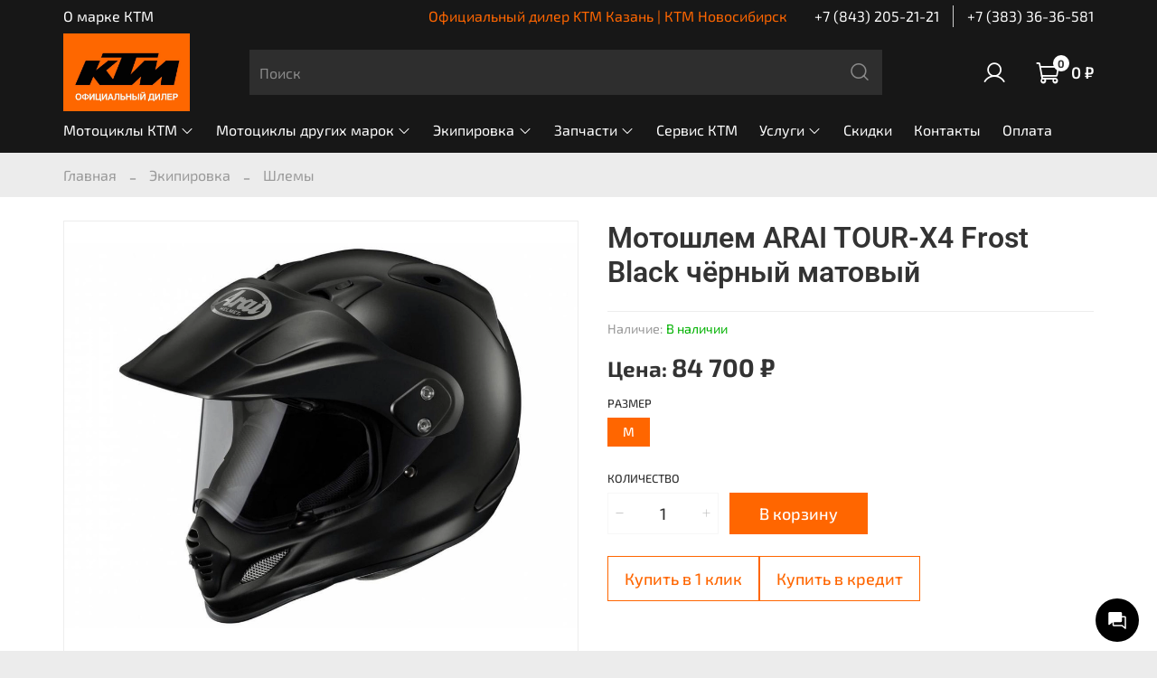

--- FILE ---
content_type: text/html; charset=utf-8
request_url: https://ktm-motorcycles.ru/product/motoshlem-arai-tour-x4-frost-black-chyornyy-matovyy
body_size: 56090
content:
<!DOCTYPE html>
<html
  style="
    --color-btn-bg:#FF6600;
--color-btn-bg-is-dark:true;
--bg:#ECECEC;
--bg-is-dark:false;

--color-text: var(--color-text-dark);
--color-text-minor-shade: var(--color-text-dark-minor-shade);
--color-text-major-shade: var(--color-text-dark-major-shade);
--color-text-half-shade: var(--color-text-dark-half-shade);

--color-notice-warning-is-dark:true;
--color-notice-success-is-dark:true;
--color-notice-error-is-dark:false;
--color-notice-info-is-dark:true;
--color-form-controls-bg:var(--bg);
--color-form-controls-bg-disabled:var(--bg-minor-shade);
--color-form-controls-border-color:var(--bg-half-shade);
--color-form-controls-color:var(--color-text);
--is-editor:false;


  "
  >
  <head><link media='print' onload='this.media="all"' rel='stylesheet' type='text/css' href='/served_assets/public/jquery.modal-0c2631717f4ce8fa97b5d04757d294c2bf695df1d558678306d782f4bf7b4773.css'><meta data-config="{&quot;product_id&quot;:415668960}" name="page-config" content="" /><meta data-config="{&quot;money_with_currency_format&quot;:{&quot;delimiter&quot;:&quot; &quot;,&quot;separator&quot;:&quot;.&quot;,&quot;format&quot;:&quot;%n %u&quot;,&quot;unit&quot;:&quot;₽&quot;,&quot;show_price_without_cents&quot;:1},&quot;currency_code&quot;:&quot;RUR&quot;,&quot;currency_iso_code&quot;:&quot;RUB&quot;,&quot;default_currency&quot;:{&quot;title&quot;:&quot;Российский рубль&quot;,&quot;code&quot;:&quot;RUR&quot;,&quot;rate&quot;:1.0,&quot;format_string&quot;:&quot;%n %u&quot;,&quot;unit&quot;:&quot;₽&quot;,&quot;price_separator&quot;:&quot;&quot;,&quot;is_default&quot;:true,&quot;price_delimiter&quot;:&quot;&quot;,&quot;show_price_with_delimiter&quot;:true,&quot;show_price_without_cents&quot;:true},&quot;facebook&quot;:{&quot;pixelActive&quot;:false,&quot;currency_code&quot;:&quot;RUB&quot;,&quot;use_variants&quot;:null},&quot;vk&quot;:{&quot;pixel_active&quot;:null,&quot;price_list_id&quot;:null},&quot;new_ya_metrika&quot;:true,&quot;ecommerce_data_container&quot;:&quot;dataLayer&quot;,&quot;common_js_version&quot;:null,&quot;vue_ui_version&quot;:null,&quot;feedback_captcha_enabled&quot;:true,&quot;is_minisite&quot;:false,&quot;account_id&quot;:2748725,&quot;hide_items_out_of_stock&quot;:false,&quot;forbid_order_over_existing&quot;:true,&quot;minimum_items_price&quot;:null,&quot;enable_comparison&quot;:true,&quot;locale&quot;:&quot;ru&quot;,&quot;client_group&quot;:null,&quot;consent_to_personal_data&quot;:{&quot;active&quot;:true,&quot;obligatory&quot;:true,&quot;description&quot;:&quot;\u003cp style=\&quot;text-align: center;\&quot;\u003e\u003cspan style=\&quot;font-size: 8pt;\&quot;\u003eЯ ознакомлен и согласен с условиями \u003ca href=\&quot;/page/oferta\&quot; target=\&quot;blank\&quot;\u003eоферты и политики конфиденциальности\u003c/a\u003e.\u003c/span\u003e\u003c/p\u003e&quot;},&quot;recaptcha_key&quot;:&quot;6LfXhUEmAAAAAOGNQm5_a2Ach-HWlFKD3Sq7vfFj&quot;,&quot;recaptcha_key_v3&quot;:&quot;6LcZi0EmAAAAAPNov8uGBKSHCvBArp9oO15qAhXa&quot;,&quot;yandex_captcha_key&quot;:&quot;ysc1_ec1ApqrRlTZTXotpTnO8PmXe2ISPHxsd9MO3y0rye822b9d2&quot;,&quot;checkout_float_order_content_block&quot;:false,&quot;available_products_characteristics_ids&quot;:null,&quot;sber_id_app_id&quot;:&quot;5b5a3c11-72e5-4871-8649-4cdbab3ba9a4&quot;,&quot;theme_generation&quot;:4,&quot;quick_checkout_captcha_enabled&quot;:false,&quot;max_order_lines_count&quot;:500,&quot;sber_bnpl_min_amount&quot;:1000,&quot;sber_bnpl_max_amount&quot;:150000,&quot;counter_settings&quot;:{&quot;data_layer_name&quot;:&quot;dataLayer&quot;,&quot;new_counters_setup&quot;:false,&quot;add_to_cart_event&quot;:true,&quot;remove_from_cart_event&quot;:true,&quot;add_to_wishlist_event&quot;:true},&quot;site_setting&quot;:{&quot;show_cart_button&quot;:true,&quot;show_service_button&quot;:false,&quot;show_marketplace_button&quot;:false,&quot;show_quick_checkout_button&quot;:true},&quot;warehouses&quot;:[],&quot;captcha_type&quot;:&quot;google&quot;}" name="shop-config" content="" /><meta name='js-evnvironment' content='production' /><meta name='default-locale' content='ru' /><meta name='insales-redefined-api-methods' content="[]" /><script type="text/javascript" src="https://static.insales-cdn.com/assets/static-versioned/v3.72/static/libs/lodash/4.17.21/lodash.min.js"></script>
        <!--InsalesCounter -->
        <script type="text/javascript">
        if (typeof(__id) == 'undefined') {
          var __id=2748725;

          (function() {
            var ic = document.createElement('script'); ic.type = 'text/javascript'; ic.async = true;
            ic.src = '/javascripts/insales_counter.js?6';
            var s = document.getElementsByTagName('script')[0]; s.parentNode.insertBefore(ic, s);
          })();
        }
        </script>
        <!-- /InsalesCounter -->

    <!-- meta -->
<meta charset="UTF-8" /><title>Мотошлем ARAI TOUR-X4 Frost Black чёрный матовый – купить за 84 700 ₽ | KTM Мото-Трейд</title><meta name="description" content="Мотошлем ARAI TOUR-X4 Frost Black чёрный матовый ⭐️ Цена - 84 700 ₽ 🚚 Быстрая доставка. Описание, характеристики, отзывы. Смотрите все товары в разделе «Шлемы». 
">
<meta data-config="{&quot;static-versioned&quot;: &quot;1.38&quot;}" name="theme-meta-data" content="">
<meta name="google-site-verification" content="8a4Xor_4ELxiYbbO83Cn1bIPzILVOHS2zFOJTf7aYa8" />
<meta name="yandex-verification" content="a92c82a4e49690bf" />
<meta name="yandex-verification" content="a92c82a4e49690bf" />
<meta http-equiv="X-UA-Compatible" content="IE=edge,chrome=1" />
<meta name="viewport" content="width=device-width, initial-scale=1.0" />
<meta name="SKYPE_TOOLBAR" content="SKYPE_TOOLBAR_PARSER_COMPATIBLE" />
<meta name="format-detection" content="telephone=no">
<meta name="google-site-verification" content="H6nmIWW19bn3NCkSSVfFAVA93dIx7Ki-_UzIUhf-9qw" />

<!-- canonical url--><link rel="canonical" href="https://ktm-motorcycles.ru/product/motoshlem-arai-tour-x4-frost-black-chyornyy-matovyy"/>


<!-- rss feed-->
    <meta property="og:title" content="Мотошлем ARAI TOUR-X4 Frost Black чёрный матовый">
    <meta property="og:type" content="website">
    <meta property="og:url" content="https://ktm-motorcycles.ru/product/motoshlem-arai-tour-x4-frost-black-chyornyy-matovyy">

    
      <meta property="og:image" content="https://static.insales-cdn.com/images/products/1/1805/800868109/3054.580_2x.jpg">
    




<meta property="og:image" content="https://static.insales-cdn.com/assets/1/2798/4008686/1762623197/logo2.png">

<!-- icons-->
<link rel="icon" type="image/png" sizes="120x120" href="https://static.insales-cdn.com/assets/1/2798/4008686/1762623197/favicon.png"><style media="screen">
  @supports (content-visibility: hidden) {
    body:not(.settings_loaded) {
      content-visibility: hidden;
    }
  }
  @supports not (content-visibility: hidden) {
    body:not(.settings_loaded) {
      visibility: hidden;
    }
  }
</style>

    <style>
      h1.heading {
        font-size: 2rem;
      }
    </style>
  <meta name='product-id' content='415668960' />
</head>
  <body data-multi-lang="false" data-theme-template="product" data-sidebar-type="normal" data-sidebar-position="left">
    <div class="preloader">
      <div class="lds-ellipsis"><div></div><div></div><div></div><div></div></div>
    </div>
    <noscript>
<div class="njs-alert-overlay">
  <div class="njs-alert-wrapper">
    <div class="njs-alert">
      <p></p>
    </div>
  </div>
</div>
</noscript>

    <div class="page_layout page_layout-clear ">
      <header>
      
        <div
  class="layout widget-type_widget_v4_header_2_19a74e482cf21ee94529a926c5df7ff6"
  style="--logo-img:'https://static.insales-cdn.com/files/1/6115/26015715/original/1лого-23.jpg'; --logo-max-width:140px; --hide-catalog:false; --bage-bg:#FFFFFF; --bage-bg-is-light:true; --bage-bg-minor-shade:#f7f7f7; --bage-bg-minor-shade-is-light:true; --bage-bg-major-shade:#ededed; --bage-bg-major-shade-is-light:true; --bage-bg-half-shade:#808080; --bage-bg-half-shade-is-dark:true; --hide-top-panel:false; --hide-language:true; --hide-compare:false; --hide-personal:false; --hide-favorite:false; --bg:#171717; --bg-is-dark:true; --bg-minor-shade:#2e2e2e; --bg-minor-shade-is-dark:true; --bg-major-shade:#454545; --bg-major-shade-is-dark:true; --bg-half-shade:#8b8b8b; --bg-half-shade-is-dark:true; --header-wide-bg:true; --header-top-pt:0.5vw; --header-top-pb:0vw; --header-main-pt:0.5vw; --header-main-pb:1vw; --header-wide-content:false; --hide-desktop:false; --hide-mobile:false;"
  data-widget-drop-item-id="49020053"
  
  >
  <div class="layout__content">
    




<div class="header header_no-languages">
  <div class="header__mobile-head">
    <div class="header__mobile-head-content">
      <button type="button" class="button button_size-l header__hide-mobile-menu-btn js-hide-mobile-menu">
        <span class="icon icon-times"></span>
      </button>

      
    </div>
  </div>

  <div class="header__content">
    <div class="header-part-top">
      <div class="header-part-top__inner">
        <div class="header__area-menu">
          <ul class="header__menu js-cut-list" data-navigation data-menu-handle="footer-menu-3">
            
              <li class="header__menu-item" data-navigation-item data-menu-item-id="18740315">
                <div class="header__menu-controls">
                  <a href="/page/KTM" class="header__menu-link" data-navigation-link="/page/KTM">
                    О марке КТМ
                  </a>
                </div>
              </li>
            
          </ul>
        </div>

        <div class="header__area-text">
          
          <div class="header__work-time">
            <a href="https://ktm-motorcycles.ru/page/contacts ">Официальный дилер KTM Казань  | КТМ Новосибирск </a>
          </div>
          
        </div>

        <div class="header__area-contacts">
          
  
    <div class="header__phone">
      <a class="header__phone-value" href="tel:+78432052121">+7 (843) 205-21-21</a>
    </div>
  
  
    <div class="header__phone _phone-2">
      <a class="header__phone-value" href="tel:+73833636581">+7 (383) 36-36-581</a>
    </div>
  

        </div>

        
      </div>
    </div>

    <div class="header-part-main">
      <div class="header-part-main__inner">
        <div class="header__area-logo">
          
  
    
      <a href=" / " class="header__logo">
        <img src="https://static.insales-cdn.com/files/1/6115/26015715/original/1лого-23.jpg" alt="KTM Мото-Трейд" title="KTM Мото-Трейд" />
      </a>
    
  

        </div>

        <div class="header__area-search">
          <div class="header__search">
            <form action="/search" method="get" class="header__search-form">
              <input type="text" autocomplete="off" class="form-control form-control_size-l header__search-field" name="q" value="" placeholder="Поиск" />
              <button type="submit" class="button button_size-l header__search-btn" style="background: #2E2E2E !important;">
                <span class="icon icon-search"></span>
              </button>
              <input type="hidden" name="lang" value="ru">
            </form>
            <button type="button" class="button button_size-l header__search-mobile-btn js-show-mobile-search">
                <span class="icon icon-search _show"></span>
              <span class="icon icon-times _hide"></span>
            </button>
          </div>
        </div>

        <div class="header__area-controls">
          
            <a href="/client_account/orders" class="header__control-btn header__cabinet">
              <span class="icon icon-user"></span>
            </a>
          

          

          

          <a href="/cart_items" class="header__control-btn header__cart">
            <span class="icon icon-cart">
              <span class="header__control-bage" data-cart-positions-count></span>
            </span>
            <span class="header__control-text" data-cart-total-price></span>
          </a>
        </div>


        <div class="header__area-collections">
          
          

          

          
          

          <div class="header__collections-head">Каталог</div>

          <ul class="header__collections js-cut-list-collections" data-navigation>
            
            
              
              
              

              
              

              
              

              
                

                

                <li class="header__collections-item" data-navigation-item>
                  <div class="header__collections-controls">
                    <a href="/collection/ktm" class="header__collections-link  with-arrow" data-navigation-link="/collection/ktm" >
                      Мотоциклы КТМ

                      
                        <span class="icon icon-angle-down"></span>
                      
                    </a>

                    
                      <button class="button button_size-s header__collections-show-submenu-btn js-show-touch-submenu" type="button">
                      <span class="icon icon-angle-down"></span>
                    </button>
                    
                  </div>

                  
                    <ul class="header__collections-submenu" data-navigation-submenu>
                      <div class="header__collections-submenu-content">
                  

                  

                  
              
              
            
              
              
              

              
              

              
              

              
                

                

                <li class="header__collections-item" data-navigation-item>
                  <div class="header__collections-controls">
                    <a href="/collection/neykedy-KTM" class="header__collections-link " data-navigation-link="/collection/neykedy-KTM" >
                      Нейкеды

                      
                    </a>

                    
                  </div>

                  

                  

                  
                    </li>
                  
              
              
            
              
              
              

              
              

              
              

              
                

                

                <li class="header__collections-item" data-navigation-item>
                  <div class="header__collections-controls">
                    <a href="/collection/turisticheskie-ktm" class="header__collections-link " data-navigation-link="/collection/turisticheskie-ktm" >
                      Туристические

                      
                    </a>

                    
                  </div>

                  

                  

                  
                    </li>
                  
              
              
            
              
              
              

              
              

              
              

              
                

                

                <li class="header__collections-item" data-navigation-item>
                  <div class="header__collections-controls">
                    <a href="/collection/enduro-ktm" class="header__collections-link " data-navigation-link="/collection/enduro-ktm" >
                      Эндуро

                      
                    </a>

                    
                  </div>

                  

                  

                  
                    </li>
                  
              
              
            
              
              
              

              
              

              
              

              
                

                

                <li class="header__collections-item" data-navigation-item>
                  <div class="header__collections-controls">
                    <a href="/collection/mx-mini-ktm" class="header__collections-link " data-navigation-link="/collection/mx-mini-ktm" >
                      Мотокросс MX/SX

                      
                    </a>

                    
                  </div>

                  

                  

                  
                    </li>
                  
              
              
            
              
              
              

              
              

              
              

              
                

                

                <li class="header__collections-item" data-navigation-item>
                  <div class="header__collections-controls">
                    <a href="/collection/ktm-supermoto" class="header__collections-link " data-navigation-link="/collection/ktm-supermoto" >
                      Супермото

                      
                    </a>

                    
                  </div>

                  

                  

                  
                    </li>
                  
              
              
            
              
              
              

              
              

              
              

              
                

                

                <li class="header__collections-item" data-navigation-item>
                  <div class="header__collections-controls">
                    <a href="/collection/supersport" class="header__collections-link " data-navigation-link="/collection/supersport" >
                      Спорт-туризм

                      
                    </a>

                    
                  </div>

                  

                  

                  
                    </li>
                  
              
              
            
              
              
              

              
              

              
              

              
                

                
                  
                    
                      </div>
                    </ul>
                  

                  </li>
                

                <li class="header__collections-item" data-navigation-item>
                  <div class="header__collections-controls">
                    <a href="/collection/motorcycles-other" class="header__collections-link  with-arrow" data-navigation-link="/collection/motorcycles-other" >
                      Мотоциклы других марок

                      
                        <span class="icon icon-angle-down"></span>
                      
                    </a>

                    
                      <button class="button button_size-s header__collections-show-submenu-btn js-show-touch-submenu" type="button">
                      <span class="icon icon-angle-down"></span>
                    </button>
                    
                  </div>

                  
                    <ul class="header__collections-submenu" data-navigation-submenu>
                      <div class="header__collections-submenu-content">
                  

                  

                  
              
              
            
              
              
              

              
              

              
              

              
                

                

                <li class="header__collections-item" data-navigation-item>
                  <div class="header__collections-controls">
                    <a href="/collection/motorcycles-voge" class="header__collections-link  with-arrow" data-navigation-link="/collection/motorcycles-voge" >
                      Мотоциклы VOGE

                      
                        <span class="icon icon-angle-down"></span>
                      
                    </a>

                    
                      <button class="button button_size-s header__collections-show-submenu-btn js-show-touch-submenu" type="button">
                      <span class="icon icon-angle-down"></span>
                    </button>
                    
                  </div>

                  
                    <ul class="header__collections-submenu" data-navigation-submenu>
                      <div class="header__collections-submenu-content">
                  

                  

                  
              
              
            
              
              
              

              
              

              
              

              
                

                

                <li class="header__collections-item" data-navigation-item>
                  <div class="header__collections-controls">
                    <a href="/collection/neykedy-voge" class="header__collections-link " data-navigation-link="/collection/neykedy-voge" >
                      Нейкеды

                      
                    </a>

                    
                  </div>

                  

                  

                  
                    </li>
                  
              
              
            
              
              
              

              
              

              
              

              
                

                

                <li class="header__collections-item" data-navigation-item>
                  <div class="header__collections-controls">
                    <a href="/collection/turisticheskie-voge" class="header__collections-link " data-navigation-link="/collection/turisticheskie-voge" >
                      Туристические

                      
                    </a>

                    
                  </div>

                  

                  

                  
                    </li>
                  
              
              
            
              
              
              

              
              

              
              

              
                

                

                <li class="header__collections-item" data-navigation-item>
                  <div class="header__collections-controls">
                    <a href="/collection/enduro-voge" class="header__collections-link " data-navigation-link="/collection/enduro-voge" >
                      Эндуро

                      
                    </a>

                    
                  </div>

                  

                  

                  
                    </li>
                  
              
              
            
              
              
              

              
              

              
              

              
                

                

                <li class="header__collections-item" data-navigation-item>
                  <div class="header__collections-controls">
                    <a href="/collection/sportivnye-voge" class="header__collections-link " data-navigation-link="/collection/sportivnye-voge" >
                      Спортивные

                      
                    </a>

                    
                  </div>

                  

                  

                  
                    </li>
                  
              
              
            
              
              
              

              
              

              
              

              
                

                

                <li class="header__collections-item" data-navigation-item>
                  <div class="header__collections-controls">
                    <a href="/collection/kvadrotsikly-voge" class="header__collections-link " data-navigation-link="/collection/kvadrotsikly-voge" >
                      Квадроциклы Voge

                      
                    </a>

                    
                  </div>

                  

                  

                  
                    </li>
                  
              
              
            
              
              
              

              
              

              
              

              
                

                

                <li class="header__collections-item" data-navigation-item>
                  <div class="header__collections-controls">
                    <a href="/collection/scooter-voge" class="header__collections-link " data-navigation-link="/collection/scooter-voge" >
                      Скутеры Voge

                      
                    </a>

                    
                  </div>

                  

                  

                  
                    </li>
                  
              
              
            
              
              
              

              
              

              
              

              
                

                
                  
                    
                      </div>
                    </ul>
                  

                  </li>
                

                <li class="header__collections-item" data-navigation-item>
                  <div class="header__collections-controls">
                    <a href="/collection/harley-davidson" class="header__collections-link  with-arrow" data-navigation-link="/collection/harley-davidson" >
                      Мотоциклы Harley-Davidson

                      
                        <span class="icon icon-angle-down"></span>
                      
                    </a>

                    
                      <button class="button button_size-s header__collections-show-submenu-btn js-show-touch-submenu" type="button">
                      <span class="icon icon-angle-down"></span>
                    </button>
                    
                  </div>

                  
                    <ul class="header__collections-submenu" data-navigation-submenu>
                      <div class="header__collections-submenu-content">
                  

                  

                  
              
              
            
              
              
              

              
              

              
              

              
                

                

                <li class="header__collections-item" data-navigation-item>
                  <div class="header__collections-controls">
                    <a href="/collection/street-hd" class="header__collections-link " data-navigation-link="/collection/street-hd" >
                      Street

                      
                    </a>

                    
                  </div>

                  

                  

                  
                    </li>
                  
              
              
            
              
              
              

              
              

              
              

              
                

                

                <li class="header__collections-item" data-navigation-item>
                  <div class="header__collections-controls">
                    <a href="/collection/sportster-hd" class="header__collections-link " data-navigation-link="/collection/sportster-hd" >
                      Sportster

                      
                    </a>

                    
                  </div>

                  

                  

                  
                    </li>
                  
              
              
            
              
              
              

              
              

              
              

              
                

                

                <li class="header__collections-item" data-navigation-item>
                  <div class="header__collections-controls">
                    <a href="/collection/softail-hd" class="header__collections-link " data-navigation-link="/collection/softail-hd" >
                      Softail

                      
                    </a>

                    
                  </div>

                  

                  

                  
                    </li>
                  
              
              
            
              
              
              

              
              

              
              

              
                

                

                <li class="header__collections-item" data-navigation-item>
                  <div class="header__collections-controls">
                    <a href="/collection/pan-america-hd" class="header__collections-link " data-navigation-link="/collection/pan-america-hd" >
                      Pan America

                      
                    </a>

                    
                  </div>

                  

                  

                  
                    </li>
                  
              
              
            
              
              
              

              
              

              
              

              
                

                

                <li class="header__collections-item" data-navigation-item>
                  <div class="header__collections-controls">
                    <a href="/collection/touring-hd" class="header__collections-link " data-navigation-link="/collection/touring-hd" >
                      Touring

                      
                    </a>

                    
                  </div>

                  

                  

                  
                    </li>
                  
              
              
            
              
              
              

              
              

              
              

              
                

                

                <li class="header__collections-item" data-navigation-item>
                  <div class="header__collections-controls">
                    <a href="/collection/trike-hd" class="header__collections-link " data-navigation-link="/collection/trike-hd" >
                      Trike

                      
                    </a>

                    
                  </div>

                  

                  

                  
                    </li>
                  
              
              
            
              
              
              

              
              

              
              

              
                

                
                  
                    
                      </div>
                    </ul>
                  

                  </li>
                

                <li class="header__collections-item" data-navigation-item>
                  <div class="header__collections-controls">
                    <a href="/collection/honda" class="header__collections-link  with-arrow" data-navigation-link="/collection/honda" >
                      Мотоциклы Honda

                      
                        <span class="icon icon-angle-down"></span>
                      
                    </a>

                    
                      <button class="button button_size-s header__collections-show-submenu-btn js-show-touch-submenu" type="button">
                      <span class="icon icon-angle-down"></span>
                    </button>
                    
                  </div>

                  
                    <ul class="header__collections-submenu" data-navigation-submenu>
                      <div class="header__collections-submenu-content">
                  

                  

                  
              
              
            
              
              
              

              
              

              
              

              
                

                

                <li class="header__collections-item" data-navigation-item>
                  <div class="header__collections-controls">
                    <a href="/collection/supersport-honda" class="header__collections-link " data-navigation-link="/collection/supersport-honda" >
                      Суперспорт

                      
                    </a>

                    
                  </div>

                  

                  

                  
                    </li>
                  
              
              
            
              
              
              

              
              

              
              

              
                

                

                <li class="header__collections-item" data-navigation-item>
                  <div class="header__collections-controls">
                    <a href="/collection/turizm-honda" class="header__collections-link " data-navigation-link="/collection/turizm-honda" >
                      Туризм

                      
                    </a>

                    
                  </div>

                  

                  

                  
                    </li>
                  
              
              
            
              
              
              

              
              

              
              

              
                

                

                <li class="header__collections-item" data-navigation-item>
                  <div class="header__collections-controls">
                    <a href="/collection/neykedy-honda" class="header__collections-link " data-navigation-link="/collection/neykedy-honda" >
                      Нейкеды

                      
                    </a>

                    
                  </div>

                  

                  

                  
                    </li>
                  
              
              
            
              
              
              

              
              

              
              

              
                

                

                <li class="header__collections-item" data-navigation-item>
                  <div class="header__collections-controls">
                    <a href="/collection/enduro-honda" class="header__collections-link " data-navigation-link="/collection/enduro-honda" >
                      Africa Twin

                      
                    </a>

                    
                  </div>

                  

                  

                  
                    </li>
                  
              
              
            
              
              
              

              
              

              
              

              
                

                

                <li class="header__collections-item" data-navigation-item>
                  <div class="header__collections-controls">
                    <a href="/collection/cross-honda" class="header__collections-link " data-navigation-link="/collection/cross-honda" >
                      Кроссовые

                      
                    </a>

                    
                  </div>

                  

                  

                  
                    </li>
                  
              
              
            
              
              
              

              
              

              
              

              
                

                

                <li class="header__collections-item" data-navigation-item>
                  <div class="header__collections-controls">
                    <a href="/collection/ATV-honda" class="header__collections-link " data-navigation-link="/collection/ATV-honda" >
                      Квадроциклы

                      
                    </a>

                    
                  </div>

                  

                  

                  
                    </li>
                  
              
              
            
              
              
              

              
              

              
              

              
                

                

                <li class="header__collections-item" data-navigation-item>
                  <div class="header__collections-controls">
                    <a href="/collection/skutery-honda" class="header__collections-link " data-navigation-link="/collection/skutery-honda" >
                      Скутеры

                      
                    </a>

                    
                  </div>

                  

                  

                  
                    </li>
                  
              
              
            
              
              
              

              
              

              
              

              
                

                
                  
                    
                      </div>
                    </ul>
                  

                  </li>
                

                <li class="header__collections-item" data-navigation-item>
                  <div class="header__collections-controls">
                    <a href="/collection/triumph" class="header__collections-link  with-arrow" data-navigation-link="/collection/triumph" >
                      Мотоциклы Triumph

                      
                        <span class="icon icon-angle-down"></span>
                      
                    </a>

                    
                      <button class="button button_size-s header__collections-show-submenu-btn js-show-touch-submenu" type="button">
                      <span class="icon icon-angle-down"></span>
                    </button>
                    
                  </div>

                  
                    <ul class="header__collections-submenu" data-navigation-submenu>
                      <div class="header__collections-submenu-content">
                  

                  

                  
              
              
            
              
              
              

              
              

              
              

              
                

                

                <li class="header__collections-item" data-navigation-item>
                  <div class="header__collections-controls">
                    <a href="/collection/enduro-i-turizm-triumph" class="header__collections-link " data-navigation-link="/collection/enduro-i-turizm-triumph" >
                      Эндуро и туризм

                      
                    </a>

                    
                  </div>

                  

                  

                  
                    </li>
                  
              
              
            
              
              
              

              
              

              
              

              
                

                

                <li class="header__collections-item" data-navigation-item>
                  <div class="header__collections-controls">
                    <a href="/collection/klassicheskie-triumph" class="header__collections-link " data-navigation-link="/collection/klassicheskie-triumph" >
                      Классические

                      
                    </a>

                    
                  </div>

                  

                  

                  
                    </li>
                  
              
              
            
              
              
              

              
              

              
              

              
                

                

                <li class="header__collections-item" data-navigation-item>
                  <div class="header__collections-controls">
                    <a href="/collection/kruizery-triumph" class="header__collections-link " data-navigation-link="/collection/kruizery-triumph" >
                      Круизеры

                      
                    </a>

                    
                  </div>

                  

                  

                  
                    </li>
                  
              
              
            
              
              
              

              
              

              
              

              
                

                

                <li class="header__collections-item" data-navigation-item>
                  <div class="header__collections-controls">
                    <a href="/collection/sport-triumph" class="header__collections-link " data-navigation-link="/collection/sport-triumph" >
                      Родстеры и спортивные

                      
                    </a>

                    
                  </div>

                  

                  

                  
                    </li>
                  
              
              
            
              
              
              

              
              

              
              

              
                

                
                  
                    
                      </div>
                    </ul>
                  

                  </li>
                

                <li class="header__collections-item" data-navigation-item>
                  <div class="header__collections-controls">
                    <a href="/collection/mototsikly-benelli" class="header__collections-link " data-navigation-link="/collection/mototsikly-benelli" >
                      Мотоциклы Benelli

                      
                    </a>

                    
                  </div>

                  

                  

                  
                    </li>
                  
              
              
            
              
              
              

              
              

              
              

              
                

                

                <li class="header__collections-item" data-navigation-item>
                  <div class="header__collections-controls">
                    <a href="/collection/moto" class="header__collections-link " data-navigation-link="/collection/moto" >
                      BMW, Ducati, прочие

                      
                    </a>

                    
                  </div>

                  

                  

                  
                    </li>
                  
              
              
            
              
              
              

              
              

              
              

              
                

                
                  
                    
                      </div>
                    </ul>
                  

                  </li>
                

                <li class="header__collections-item" data-navigation-item>
                  <div class="header__collections-controls">
                    <a href="/collection/ekip" class="header__collections-link  with-arrow" data-navigation-link="/collection/ekip" >
                      Экипировка

                      
                        <span class="icon icon-angle-down"></span>
                      
                    </a>

                    
                      <button class="button button_size-s header__collections-show-submenu-btn js-show-touch-submenu" type="button">
                      <span class="icon icon-angle-down"></span>
                    </button>
                    
                  </div>

                  
                    <ul class="header__collections-submenu" data-navigation-submenu>
                      <div class="header__collections-submenu-content">
                  

                  

                  
              
              
            
              
              
              

              
              

              
              

              
                

                

                <li class="header__collections-item" data-navigation-item>
                  <div class="header__collections-controls">
                    <a href="/collection/shlemy" class="header__collections-link " data-navigation-link="/collection/shlemy" >
                      Шлемы

                      
                    </a>

                    
                  </div>

                  

                  

                  
                    </li>
                  
              
              
            
              
              
              

              
              

              
              

              
                

                

                <li class="header__collections-item" data-navigation-item>
                  <div class="header__collections-controls">
                    <a href="/collection/obuv" class="header__collections-link " data-navigation-link="/collection/obuv" >
                      Обувь

                      
                    </a>

                    
                  </div>

                  

                  

                  
                    </li>
                  
              
              
            
              
              
              

              
              

              
              

              
                

                

                <li class="header__collections-item" data-navigation-item>
                  <div class="header__collections-controls">
                    <a href="/collection/kurtki" class="header__collections-link " data-navigation-link="/collection/kurtki" >
                      Куртки

                      
                    </a>

                    
                  </div>

                  

                  

                  
                    </li>
                  
              
              
            
              
              
              

              
              

              
              

              
                

                

                <li class="header__collections-item" data-navigation-item>
                  <div class="header__collections-controls">
                    <a href="/collection/tolstovki-mayki" class="header__collections-link " data-navigation-link="/collection/tolstovki-mayki" >
                      Толстовки, майки

                      
                    </a>

                    
                  </div>

                  

                  

                  
                    </li>
                  
              
              
            
              
              
              

              
              

              
              

              
                

                

                <li class="header__collections-item" data-navigation-item>
                  <div class="header__collections-controls">
                    <a href="/collection/krossovaya-ekipirovka" class="header__collections-link " data-navigation-link="/collection/krossovaya-ekipirovka" >
                      Кроссовая экипировка

                      
                    </a>

                    
                  </div>

                  

                  

                  
                    </li>
                  
              
              
            
              
              
              

              
              

              
              

              
                

                

                <li class="header__collections-item" data-navigation-item>
                  <div class="header__collections-controls">
                    <a href="/collection/gloves" class="header__collections-link " data-navigation-link="/collection/gloves" >
                      Перчатки

                      
                    </a>

                    
                  </div>

                  

                  

                  
                    </li>
                  
              
              
            
              
              
              

              
              

              
              

              
                

                

                <li class="header__collections-item" data-navigation-item>
                  <div class="header__collections-controls">
                    <a href="/collection/shapki-kepki" class="header__collections-link " data-navigation-link="/collection/shapki-kepki" >
                      Шапки, кепки

                      
                    </a>

                    
                  </div>

                  

                  

                  
                    </li>
                  
              
              
            
              
              
              

              
              

              
              

              
                

                

                <li class="header__collections-item" data-navigation-item>
                  <div class="header__collections-controls">
                    <a href="/collection/zaschita" class="header__collections-link " data-navigation-link="/collection/zaschita" >
                      Защита

                      
                    </a>

                    
                  </div>

                  

                  

                  
                    </li>
                  
              
              
            
              
              
              

              
              

              
              

              
                

                

                <li class="header__collections-item" data-navigation-item>
                  <div class="header__collections-controls">
                    <a href="/collection/trousers" class="header__collections-link " data-navigation-link="/collection/trousers" >
                      Брюки

                      
                    </a>

                    
                  </div>

                  

                  

                  
                    </li>
                  
              
              
            
              
              
              

              
              

              
              

              
                

                

                <li class="header__collections-item" data-navigation-item>
                  <div class="header__collections-controls">
                    <a href="/collection/backpacks" class="header__collections-link " data-navigation-link="/collection/backpacks" >
                      Рюкзаки

                      
                    </a>

                    
                  </div>

                  

                  

                  
                    </li>
                  
              
              
            
              
              
              

              
              

              
              

              
                

                

                <li class="header__collections-item" data-navigation-item>
                  <div class="header__collections-controls">
                    <a href="/collection/glasses" class="header__collections-link " data-navigation-link="/collection/glasses" >
                      Очки

                      
                    </a>

                    
                  </div>

                  

                  

                  
                    </li>
                  
              
              
            
              
              
              

              
              

              
              

              
                

                

                <li class="header__collections-item" data-navigation-item>
                  <div class="header__collections-controls">
                    <a href="/collection/dozhdeviki" class="header__collections-link " data-navigation-link="/collection/dozhdeviki" >
                      Дождевики

                      
                    </a>

                    
                  </div>

                  

                  

                  
                    </li>
                  
              
              
            
              
              
              

              
              

              
              

              
                

                

                <li class="header__collections-item" data-navigation-item>
                  <div class="header__collections-controls">
                    <a href="/collection/prochie-2" class="header__collections-link " data-navigation-link="/collection/prochie-2" >
                      Прочее

                      
                    </a>

                    
                  </div>

                  

                  

                  
                    </li>
                  
              
              
            
              
              
              

              
              

              
              

              
                

                
                  
                    
                      </div>
                    </ul>
                  

                  </li>
                

                <li class="header__collections-item" data-navigation-item>
                  <div class="header__collections-controls">
                    <a href="/collection/parts" class="header__collections-link  with-arrow" data-navigation-link="/collection/parts" >
                      Запчасти

                      
                        <span class="icon icon-angle-down"></span>
                      
                    </a>

                    
                      <button class="button button_size-s header__collections-show-submenu-btn js-show-touch-submenu" type="button">
                      <span class="icon icon-angle-down"></span>
                    </button>
                    
                  </div>

                  
                    <ul class="header__collections-submenu" data-navigation-submenu>
                      <div class="header__collections-submenu-content">
                  

                  

                  
              
              
            
              
              
              

              
              

              
              

              
                

                

                <li class="header__collections-item" data-navigation-item>
                  <div class="header__collections-controls">
                    <a href="/collection/dugi-zaschita" class="header__collections-link " data-navigation-link="/collection/dugi-zaschita" >
                      Дуги, защита

                      
                    </a>

                    
                  </div>

                  

                  

                  
                    </li>
                  
              
              
            
              
              
              

              
              

              
              

              
                

                

                <li class="header__collections-item" data-navigation-item>
                  <div class="header__collections-controls">
                    <a href="/collection/spinki-podnozhki-ruchki" class="header__collections-link " data-navigation-link="/collection/spinki-podnozhki-ruchki" >
                      Спинки, подножки, ручки

                      
                    </a>

                    
                  </div>

                  

                  

                  
                    </li>
                  
              
              
            
              
              
              

              
              

              
              

              
                

                

                <li class="header__collections-item" data-navigation-item>
                  <div class="header__collections-controls">
                    <a href="/collection/ruli" class="header__collections-link " data-navigation-link="/collection/ruli" >
                      Рули

                      
                    </a>

                    
                  </div>

                  

                  

                  
                    </li>
                  
              
              
            
              
              
              

              
              

              
              

              
                

                

                <li class="header__collections-item" data-navigation-item>
                  <div class="header__collections-controls">
                    <a href="/collection/filtry" class="header__collections-link " data-navigation-link="/collection/filtry" >
                      Фильтры

                      
                    </a>

                    
                  </div>

                  

                  

                  
                    </li>
                  
              
              
            
              
              
              

              
              

              
              

              
                

                

                <li class="header__collections-item" data-navigation-item>
                  <div class="header__collections-controls">
                    <a href="/collection/vyhlopnye-sistemy" class="header__collections-link " data-navigation-link="/collection/vyhlopnye-sistemy" >
                      Выхлопные системы

                      
                    </a>

                    
                  </div>

                  

                  

                  
                    </li>
                  
              
              
            
              
              
              

              
              

              
              

              
                

                

                <li class="header__collections-item" data-navigation-item>
                  <div class="header__collections-controls">
                    <a href="/collection/kofry" class="header__collections-link " data-navigation-link="/collection/kofry" >
                      Кофры

                      
                    </a>

                    
                  </div>

                  

                  

                  
                    </li>
                  
              
              
            
              
              
              

              
              

              
              

              
                

                

                <li class="header__collections-item" data-navigation-item>
                  <div class="header__collections-controls">
                    <a href="/collection/optika-fary" class="header__collections-link " data-navigation-link="/collection/optika-fary" >
                      Оптика, фары

                      
                    </a>

                    
                  </div>

                  

                  

                  
                    </li>
                  
              
              
            
              
              
              

              
              

              
              

              
                

                

                <li class="header__collections-item" data-navigation-item>
                  <div class="header__collections-controls">
                    <a href="/collection/prochie" class="header__collections-link " data-navigation-link="/collection/prochie" >
                      Прочее

                      
                    </a>

                    
                  </div>

                  

                  

                  
                    </li>
                  
              
              
            
              
              
              

              
              

              
              

              
                

                
                  
                    
                      </div>
                    </ul>
                  

                  </li>
                

                <li class="header__collections-item" data-navigation-item>
                  <div class="header__collections-controls">
                    <a href="/collection/servis" class="header__collections-link " data-navigation-link="/collection/servis" >
                      Сервис КТМ

                      
                    </a>

                    
                  </div>

                  

                  

                  
                    </li>
                  
              
              
            
              
              
              

              
              

              
              

              
                

                

                <li class="header__collections-item" data-navigation-item>
                  <div class="header__collections-controls">
                    <a href="/collection/uslugi" class="header__collections-link  with-arrow" data-navigation-link="/collection/uslugi" >
                      Услуги

                      
                        <span class="icon icon-angle-down"></span>
                      
                    </a>

                    
                      <button class="button button_size-s header__collections-show-submenu-btn js-show-touch-submenu" type="button">
                      <span class="icon icon-angle-down"></span>
                    </button>
                    
                  </div>

                  
                    <ul class="header__collections-submenu" data-navigation-submenu>
                      <div class="header__collections-submenu-content">
                  

                  

                  
              
              
            
              
              
              

              
              

              
              

              
                

                

                <li class="header__collections-item" data-navigation-item>
                  <div class="header__collections-controls">
                    <a href="/collection/delivery" class="header__collections-link " data-navigation-link="/collection/delivery" >
                      Доставка и перевозка

                      
                    </a>

                    
                  </div>

                  

                  

                  
                    </li>
                  
              
              
            
              
              
              

              
              

              
              

              
                

                

                <li class="header__collections-item" data-navigation-item>
                  <div class="header__collections-controls">
                    <a href="/collection/vykup-mototsiklov" class="header__collections-link " data-navigation-link="/collection/vykup-mototsiklov" >
                      Выкуп мотоциклов

                      
                    </a>

                    
                  </div>

                  

                  

                  
                    </li>
                  
              
              
            
              
              
              

              
              

              
              

              
                

                

                <li class="header__collections-item" data-navigation-item>
                  <div class="header__collections-controls">
                    <a href="/collection/leasing" class="header__collections-link " data-navigation-link="/collection/leasing" >
                      Лизинг и кредит

                      
                    </a>

                    
                  </div>

                  

                  

                  
                    </li>
                  
              
              
            
              
              
              

              
              

              
              

              
                

                

                <li class="header__collections-item" data-navigation-item>
                  <div class="header__collections-controls">
                    <a href="/collection/insurance" class="header__collections-link " data-navigation-link="/collection/insurance" >
                      Страхование

                      
                    </a>

                    
                  </div>

                  

                  

                  
                    </li>
                  
              
              
            
              
              
              

              
              

              
              

              
                

                

                <li class="header__collections-item" data-navigation-item>
                  <div class="header__collections-controls">
                    <a href="/collection/bonus" class="header__collections-link " data-navigation-link="/collection/bonus" >
                      Программа лояльности

                      
                    </a>

                    
                  </div>

                  

                  

                  
                    </li>
                  
              
              
            
              
              
              

              
              

              
              

              
                

                

                <li class="header__collections-item" data-navigation-item>
                  <div class="header__collections-controls">
                    <a href="/collection/prokat" class="header__collections-link " data-navigation-link="/collection/prokat" >
                      Прокат и тест-райд

                      
                    </a>

                    
                  </div>

                  

                  

                  
                    </li>
                  
              
              
            
              
              
              

              
              

              
              

              
                

                
                  
                    
                      </div>
                    </ul>
                  

                  </li>
                

                <li class="header__collections-item" data-navigation-item>
                  <div class="header__collections-controls">
                    <a href="/collection/sale" class="header__collections-link " data-navigation-link="/collection/sale" >
                      Скидки

                      
                    </a>

                    
                  </div>

                  

                  

                  
                    </li>
                  
              
              
            
              
              
              

              
              

              
              

              
                

                

                <li class="header__collections-item" data-navigation-item>
                  <div class="header__collections-controls">
                    <a href="/collection/kontakty" class="header__collections-link " data-navigation-link="/collection/kontakty" >
                      Контакты

                      
                    </a>

                    
                  </div>

                  

                  

                  
                    </li>
                  
              
              
                
                  
              
            
                 <li class="header__collections-item" data-navigation-item>
                  <div class="header__collections-controls">
                    <a href="/page/payment" class="header__collections-link" data-navigation-link="/page/payment" >
                      Оплата
                    </a>
                  </div>
                 </li>
            
          </ul>
        </div>
      </div>
    </div>
  </div>
</div>

<div class="header-mobile-panel">
  <div class="header-mobile-panel__content">
    <button type="button" class="button button_size-l header-mobile-panel__show-menu-btn js-show-mobile-menu" style="background: none;color:white;">
      <span class="icon icon-bars"></span>
    </button>

    <div class="header-mobile-panel__logo">
      
  
    
      <a href=" / " class="header__logo">
        <img src="https://static.insales-cdn.com/files/1/6115/26015715/original/1лого-23.jpg" alt="KTM Мото-Трейд" title="KTM Мото-Трейд" />
      </a>
    
  

    </div>

    <div class="header-mobile-panel__controls">
      <a href="/cart_items" class="header__control-btn header__mobile-cart">
        <span class="icon icon-cart">
          <span class="header__control-bage" data-cart-positions-count></span>
        </span>
      </a>
    </div>
  </div>
</div>

  </div>
</div>

      
      </header>

      

      <main>
        
  <div
  class="layout widget-type_system_widget_v4_breadcrumbs_1"
  style="--delemeter:2; --align:start; --layout-wide-bg:false; --layout-pt:1vw; --layout-pb:1vw; --layout-wide-content:false; --layout-edge:false; --hide-desktop:false; --hide-mobile:true;"
  data-widget-drop-item-id="49020059"
  
  >
  <div class="layout__content">
    

<div class="breadcrumb-wrapper delemeter_2">
  <ul class="breadcrumb">
    <li class="breadcrumb-item home">
      <a class="breadcrumb-link" title="Главная" href="/">Главная</a>
    </li>
    
      
      
      
        
        
        
      
        
        
          <li class="breadcrumb-item" data-breadcrumbs="2">
            <a class="breadcrumb-link" title="Экипировка" href="/collection/ekip">Экипировка</a>
          </li>
          
        
        
      
        
        
          <li class="breadcrumb-item" data-breadcrumbs="3">
            <a class="breadcrumb-link" title="Шлемы" href="/collection/shlemy">Шлемы</a>
          </li>
          
        
        
      
    
  </ul>
</div>




  </div>
</div>


  <div
  class="layout widget-type_widget_v4_product_7_deb169c06191dedc90ea7d68e18de725"
  style="--display-property-color:text; --show-selected-variant-photos:false; --product-hide-variants-title:false; --product-hide-sku:true; --product-hide-compare:false; --product-hide-short-description:false; --product-hide-rating:true; --rating-color:#1B2738; --rating-color-is-dark:true; --rating-color-minor-shade:#283b54; --rating-color-minor-shade-is-dark:true; --rating-color-major-shade:#364f71; --rating-color-major-shade-is-dark:true; --rating-color-half-shade:#6e8eb9; --rating-color-half-shade-is-dark:true; --sticker-font-size:1rem; --video-before-image:false; --img-ratio:1.2; --img-fit:contain; --bg:#FFFFFF; --bg-is-light:true; --bg-minor-shade:#f7f7f7; --bg-minor-shade-is-light:true; --bg-major-shade:#ededed; --bg-major-shade-is-light:true; --bg-half-shade:#808080; --bg-half-shade-is-dark:true; --layout-wide-bg:true; --layout-pt:2vw; --layout-pb:0vw; --layout-wide-content:false; --layout-edge:false; --hide-desktop:false; --hide-mobile:false;"
  data-widget-drop-item-id="49020060"
  
  >
  <div class="layout__content">
    
<div
data-product-id="415668960"
data-product-json="{&quot;id&quot;:415668960,&quot;url&quot;:&quot;/product/motoshlem-arai-tour-x4-frost-black-chyornyy-matovyy&quot;,&quot;title&quot;:&quot;Мотошлем ARAI TOUR-X4 Frost Black чёрный матовый&quot;,&quot;short_description&quot;:null,&quot;available&quot;:true,&quot;unit&quot;:&quot;pce&quot;,&quot;permalink&quot;:&quot;motoshlem-arai-tour-x4-frost-black-chyornyy-matovyy&quot;,&quot;images&quot;:[{&quot;product_id&quot;:415668960,&quot;position&quot;:1,&quot;created_at&quot;:&quot;2024-01-10T08:46:22.000+03:00&quot;,&quot;image_processing&quot;:false,&quot;external_id&quot;:null,&quot;id&quot;:800868109,&quot;title&quot;:null,&quot;url&quot;:&quot;https://static.insales-cdn.com/images/products/1/1805/800868109/thumb_3054.580_2x.jpg&quot;,&quot;original_url&quot;:&quot;https://static.insales-cdn.com/images/products/1/1805/800868109/3054.580_2x.jpg&quot;,&quot;medium_url&quot;:&quot;https://static.insales-cdn.com/images/products/1/1805/800868109/medium_3054.580_2x.jpg&quot;,&quot;small_url&quot;:&quot;https://static.insales-cdn.com/images/products/1/1805/800868109/micro_3054.580_2x.jpg&quot;,&quot;thumb_url&quot;:&quot;https://static.insales-cdn.com/images/products/1/1805/800868109/thumb_3054.580_2x.jpg&quot;,&quot;compact_url&quot;:&quot;https://static.insales-cdn.com/images/products/1/1805/800868109/compact_3054.580_2x.jpg&quot;,&quot;large_url&quot;:&quot;https://static.insales-cdn.com/images/products/1/1805/800868109/large_3054.580_2x.jpg&quot;,&quot;filename&quot;:&quot;3054.580_2x.jpg&quot;,&quot;image_content_type&quot;:&quot;image/jpeg&quot;},{&quot;product_id&quot;:415668960,&quot;position&quot;:2,&quot;created_at&quot;:&quot;2024-01-10T08:46:22.000+03:00&quot;,&quot;image_processing&quot;:false,&quot;external_id&quot;:null,&quot;id&quot;:800868108,&quot;title&quot;:null,&quot;url&quot;:&quot;https://static.insales-cdn.com/images/products/1/1804/800868108/thumb_550x468.jpg&quot;,&quot;original_url&quot;:&quot;https://static.insales-cdn.com/images/products/1/1804/800868108/550x468.jpg&quot;,&quot;medium_url&quot;:&quot;https://static.insales-cdn.com/images/products/1/1804/800868108/medium_550x468.jpg&quot;,&quot;small_url&quot;:&quot;https://static.insales-cdn.com/images/products/1/1804/800868108/micro_550x468.jpg&quot;,&quot;thumb_url&quot;:&quot;https://static.insales-cdn.com/images/products/1/1804/800868108/thumb_550x468.jpg&quot;,&quot;compact_url&quot;:&quot;https://static.insales-cdn.com/images/products/1/1804/800868108/compact_550x468.jpg&quot;,&quot;large_url&quot;:&quot;https://static.insales-cdn.com/images/products/1/1804/800868108/large_550x468.jpg&quot;,&quot;filename&quot;:&quot;550x468.jpg&quot;,&quot;image_content_type&quot;:&quot;image/jpeg&quot;}],&quot;first_image&quot;:{&quot;product_id&quot;:415668960,&quot;position&quot;:1,&quot;created_at&quot;:&quot;2024-01-10T08:46:22.000+03:00&quot;,&quot;image_processing&quot;:false,&quot;external_id&quot;:null,&quot;id&quot;:800868109,&quot;title&quot;:null,&quot;url&quot;:&quot;https://static.insales-cdn.com/images/products/1/1805/800868109/thumb_3054.580_2x.jpg&quot;,&quot;original_url&quot;:&quot;https://static.insales-cdn.com/images/products/1/1805/800868109/3054.580_2x.jpg&quot;,&quot;medium_url&quot;:&quot;https://static.insales-cdn.com/images/products/1/1805/800868109/medium_3054.580_2x.jpg&quot;,&quot;small_url&quot;:&quot;https://static.insales-cdn.com/images/products/1/1805/800868109/micro_3054.580_2x.jpg&quot;,&quot;thumb_url&quot;:&quot;https://static.insales-cdn.com/images/products/1/1805/800868109/thumb_3054.580_2x.jpg&quot;,&quot;compact_url&quot;:&quot;https://static.insales-cdn.com/images/products/1/1805/800868109/compact_3054.580_2x.jpg&quot;,&quot;large_url&quot;:&quot;https://static.insales-cdn.com/images/products/1/1805/800868109/large_3054.580_2x.jpg&quot;,&quot;filename&quot;:&quot;3054.580_2x.jpg&quot;,&quot;image_content_type&quot;:&quot;image/jpeg&quot;},&quot;category_id&quot;:27678563,&quot;canonical_url_collection_id&quot;:null,&quot;price_kinds&quot;:[],&quot;price_min&quot;:&quot;84700.0&quot;,&quot;price_max&quot;:&quot;84700.0&quot;,&quot;bundle&quot;:null,&quot;updated_at&quot;:&quot;2024-02-01T17:26:00.000+03:00&quot;,&quot;video_links&quot;:[],&quot;reviews_average_rating_cached&quot;:null,&quot;reviews_count_cached&quot;:null,&quot;option_names&quot;:[{&quot;id&quot;:4766199,&quot;position&quot;:4,&quot;navigational&quot;:true,&quot;title&quot;:&quot;Размер&quot;}],&quot;properties&quot;:[],&quot;characteristics&quot;:[],&quot;variants&quot;:[{&quot;ozon_link&quot;:null,&quot;wildberries_link&quot;:null,&quot;id&quot;:690823410,&quot;title&quot;:&quot;M&quot;,&quot;product_id&quot;:415668960,&quot;sku&quot;:null,&quot;barcode&quot;:null,&quot;dimensions&quot;:null,&quot;available&quot;:true,&quot;image_ids&quot;:[],&quot;image_id&quot;:null,&quot;weight&quot;:null,&quot;created_at&quot;:&quot;2024-01-10T08:46:03.000+03:00&quot;,&quot;updated_at&quot;:&quot;2024-02-01T17:26:07.000+03:00&quot;,&quot;quantity&quot;:null,&quot;price&quot;:&quot;84700.0&quot;,&quot;base_price&quot;:&quot;84700.0&quot;,&quot;old_price&quot;:null,&quot;prices&quot;:[],&quot;variant_field_values&quot;:[],&quot;option_values&quot;:[{&quot;id&quot;:28898550,&quot;option_name_id&quot;:4766199,&quot;position&quot;:4,&quot;title&quot;:&quot;M&quot;,&quot;image_url&quot;:null}]}],&quot;accessories&quot;:[],&quot;list_card_mode&quot;:&quot;buy&quot;,&quot;list_card_mode_with_variants&quot;:&quot;buy&quot;}"
data-gallery-type="all-photos"
class="product    is-zero-count-preorder   "
>
<div class="product__area-photo">
  
  <div class="product__gallery js-product-gallery">
    <div style="display:none" class="js-product-all-images ">
      
      
      
        
      
      
      
      <div class="splide__slide product__slide-main" data-product-img-id="800868109">
        <a class="img-ratio img-fit product__photo" data-alt="Мотошлем ARAI TOUR-X4 Frost Black чёрный матовый" data-fslightbox="product-photos-lightbox" data-type="image" href="https://static.insales-cdn.com/images/products/1/1805/800868109/3054.580_2x.jpg">
          <div class="img-ratio__inner">
            
            <picture>
              <source  data-srcset="https://static.insales-cdn.com/r/bkQ_qFmd5qw/rs:fit:1000:0:1/q:100/plain/images/products/1/1805/800868109/3054.580_2x.jpg@webp" type="image/webp" class="lazyload">
              <img data-src="https://static.insales-cdn.com/r/M6NUUBV89w4/rs:fit:1000:0:1/q:100/plain/images/products/1/1805/800868109/3054.580_2x.jpg@jpg" class="lazyload" alt="Мотошлем ARAI TOUR-X4 Frost Black чёрный матовый" />
            </picture>
            
            
          </div>
        </a>
      </div>
      <div class="splide__slide product__slide-tumbs js-product-gallery-tumbs-slide" data-product-img-id="800868109"
        >
        <div class="img-ratio img-ratio_contain product__photo-tumb">
          <div class="img-ratio__inner">
            
            <picture>
              <source  data-srcset="https://static.insales-cdn.com/r/KXYhSuh3YhU/rs:fit:150:0:1/q:100/plain/images/products/1/1805/800868109/3054.580_2x.jpg@webp" type="image/webp" class="lazyload">
              <img data-src="https://static.insales-cdn.com/r/XNHDJVX-KOk/rs:fit:150:0:1/q:100/plain/images/products/1/1805/800868109/3054.580_2x.jpg@jpg" class="lazyload" alt="Мотошлем ARAI TOUR-X4 Frost Black чёрный матовый" />
            </picture>
            
            
          </div>
        </div>
      </div>
      
      
      
      <div class="splide__slide product__slide-main" data-product-img-id="800868108">
        <a class="img-ratio img-fit product__photo" data-alt="Мотошлем ARAI TOUR-X4 Frost Black чёрный матовый" data-fslightbox="product-photos-lightbox" data-type="image" href="https://static.insales-cdn.com/images/products/1/1804/800868108/550x468.jpg">
          <div class="img-ratio__inner">
            
            <picture>
              <source  data-srcset="https://static.insales-cdn.com/r/nxczdZzjy_s/rs:fit:1000:0:1/q:100/plain/images/products/1/1804/800868108/550x468.jpg@webp" type="image/webp" class="lazyload">
              <img data-src="https://static.insales-cdn.com/r/nUHsopr0HaE/rs:fit:1000:0:1/q:100/plain/images/products/1/1804/800868108/550x468.jpg@jpg" class="lazyload" alt="Мотошлем ARAI TOUR-X4 Frost Black чёрный матовый" />
            </picture>
            
            
          </div>
        </a>
      </div>
      <div class="splide__slide product__slide-tumbs js-product-gallery-tumbs-slide" data-product-img-id="800868108"
        >
        <div class="img-ratio img-ratio_contain product__photo-tumb">
          <div class="img-ratio__inner">
            
            <picture>
              <source  data-srcset="https://static.insales-cdn.com/r/xc03eF-Ohc4/rs:fit:150:0:1/q:100/plain/images/products/1/1804/800868108/550x468.jpg@webp" type="image/webp" class="lazyload">
              <img data-src="https://static.insales-cdn.com/r/1RRdF1d9Dkw/rs:fit:150:0:1/q:100/plain/images/products/1/1804/800868108/550x468.jpg@jpg" class="lazyload" alt="Мотошлем ARAI TOUR-X4 Frost Black чёрный матовый" />
            </picture>
            
            
          </div>
        </div>
      </div>
      
       
        
      
      
    </div>
    <div class="product__gallery-main">
      <div class="splide js-product-gallery-main">
        <div class="splide__track">
          <div class="splide__list">
          </div>
        </div>
        <div class="splide__arrows">
          <button type="button" class="splide__arrow splide__arrow--prev">
          <span class="splide__arrow-icon icon-angle-left"></span>
          </button>
          <button type="button" class="splide__arrow splide__arrow--next">
          <span class="splide__arrow-icon icon-angle-right"></span>
          </button>
        </div>
      </div>
    </div>
    <div class="product__gallery-tumbs" style="--img-ratio: 1;">
      <div class="splide js-product-gallery-tumbs">
        <div class="splide__track">
          <div class="splide__list">
          </div>
        </div>
        <div class="splide__arrows">
          <button type="button" class="splide__arrow splide__arrow--prev">
          <span class="splide__arrow-icon icon-angle-left"></span>
          </button>
          <button type="button" class="splide__arrow splide__arrow--next">
          <span class="splide__arrow-icon icon-angle-right"></span>
          </button>
        </div>
      </div>
    </div>
  </div>
  
</div>
<form action="/cart_items" method="post" class="product__area-form product-form">
  <div class="product-form__area-rating">
    
    
    
  </div>
  <div class="product-form__area-sku">
    
  </div>
  <div class="product-form__area-available">
    <span class="product__available-label">Наличие:</span>
    <span class="product__available">В наличии</span>
    <span class="product__not-available">Нет в наличии</span>
  </div>
  
<div class="stickers">
  
  <div class="sticker sticker-preorder" data-sticker-title="sticker-preorder">Предзаказ</div>
</div>

  <div class="product-form__area-title">
    <h1 class="product__title heading">
      Мотошлем ARAI TOUR-X4 Frost Black чёрный матовый
    </h1>
  </div>
  <div class="product-form__area-price">
    <div class="product__price">
      <span class="product__price-title">Цена: </span>
      <span class="product__price-cur" data-product-card-price-from-cart></span>
      <span class="product__price-old" data-product-card-old-price></span>
      
    </div>
  </div>
  <div class="product-form__area-controls">
    <div class="product__controls">
      <div class="product__controls-left">
        <div class="product__buy-btn-area" id="product-detail-buy-area">
          <div class="product__buy-btn-area-inner">
            <div class="counter-wrap">
              <label class="option-label">Количество</label>
              <div class="counter" data-quantity>
                <button type="button" data-quantity-change="-1" class="counter-button button button_size-l is-count-down "><span class="icon icon-minus"></span></button>
                <input type="text" value="1" name="quantity" class="counter-input form-control form-control_size-l"/>
                <button type="button" data-quantity-change="1" class="counter-button button button_size-l is-count-up "><span class="icon icon-plus"></span></button>
              </div>
            </div>
            <button type="button" class="button button_size-l add-cart-counter__btn" data-item-add>
            <span class="add-cart-counter__btn-label">В корзину</span>
            </button>
            <button data-product-card-preorder class="button button_size-l button_wide product__preorder-btn" type="button">Предзаказ</button>
            
            
          </div>
        </div>
      </div>
      
      <div class="product__controls-right">
        <div class="product__buy-one-click">
          <span class="button button_size-l" data-quick-checkout="[data-product-id='415668960']">
          Купить в 1 клик
          </span>
        </div>
        <div class="product__buy-one-click">
          <span class="button button_size-l" data-quick-checkout="[data-product-id='415668960']" onclick="ym(91902769,'reachGoal','creditBtn')">
          Купить в кредит
          </span>
        </div>
      </div>
      
    </div>
  </div>
  
  <div class="product-form__area-variants-bundle">
    
    <div class="product__variants">
      <select class="hide" name="variant_id"  data-product-variants='{ "default": "option-radio" , "default": "option-span"   }'>
        
        <option value="690823410">M</option>
        
      </select>
    </div>
  </div>
  
  
  <div class="product-form__area-short-description">
    
    <div class="product__short-description static-text">
      
    </div>
    
  </div>
</form>
<div class="product__area-calculate-delivery">
  <div class="product__calculate-delivery">
    
    



  </div>
</div>
</div>


  </div>
</div>


  <div
  class="layout widget-type_system_widget_v4_product_info_3"
  style="--hide-icon:true; --rating-color:#1b2738; --rating-color-is-dark:true; --rating-color-minor-shade:#283b54; --rating-color-minor-shade-is-dark:true; --rating-color-major-shade:#364f71; --rating-color-major-shade-is-dark:true; --rating-color-half-shade:#6e8eb9; --rating-color-half-shade-is-dark:true; --reviews-min-width:450px; --img-border-radius:6px; --manager-photo:'https://static.insales-cdn.com/fallback_files/1/1474/1474/original/manager.png'; --bg:#FFFFFF; --bg-is-light:true; --bg-minor-shade:#f7f7f7; --bg-minor-shade-is-light:true; --bg-major-shade:#ededed; --bg-major-shade-is-light:true; --bg-half-shade:#808080; --bg-half-shade-is-dark:true; --layout-wide-bg:true; --reviews-row-gap:0.5rem; --reviews-column-gap:2rem; --layout-pt:0vw; --layout-pb:0.5vw; --layout-wide-content:false; --layout-edge:false; --hide-desktop:false; --hide-mobile:false;"
  data-widget-drop-item-id="49020061"
  
  >
  <div class="layout__content">
    










  <div class="tabs">
    <div class="tabs__head">
      
        
  <div class="tabs__head-item is-active" data-tabs-item="tab-description">
    <span class="tabs__head-icon icon-content"></span>
    <span class="tabs__head-label">Описание</span>
    <span class="tabs__head-arrow icon-angle-down"></span>
  </div>

      
      
      
        
  <div class="tabs__head-item " data-tabs-item="tab-reviews">
    <span class="tabs__head-icon icon-comments"></span>
    <span class="tabs__head-label">
        Отзывы
        
    </span>
    <span class="tabs__head-arrow icon-angle-down"></span>
  </div>

      
      
    </div>

    <div class="tabs__content">
      
        
  <div class="tabs__head-item is-active" data-tabs-item="tab-description">
    <span class="tabs__head-icon icon-content"></span>
    <span class="tabs__head-label">Описание</span>
    <span class="tabs__head-arrow icon-angle-down"></span>
  </div>

        <div id="tab-description" class="tabs__item is-active">
          <div class="product-description static-text">
            <p>Улучшенный мотошлем с инновационным внешним слоем. Неважно куда вы направляетесь и в каких условиях, мотошлем Tour-X4 готов ко всему. Модель имеет сверхновую скорлупу высокой жесткости, более сильную чем когда-либо.</p>
<p>Для того, чтобы беспрепятственно переживать любые погодные условия, производительность вентиляционной системы этой модели была улучшена по максимуму. Пониженная часть для челюсти и Facial Contour System, повторяющая контуры лица, а также съемная 5-ти миллиметровая прослойка в районе подушечек для щек, создают идеально плотную посадку.</p>
          </div>
        </div>
      

      

      
        
  <div class="tabs__head-item " data-tabs-item="tab-reviews">
    <span class="tabs__head-icon icon-comments"></span>
    <span class="tabs__head-label">
        Отзывы
        
    </span>
    <span class="tabs__head-arrow icon-angle-down"></span>
  </div>

        <div id="tab-reviews" class="tabs__item ">
          
          <div class="product-reviews">
            <div class="reviews block-with-more-items">
              <div class="grid-list masonry-reviews-list">
                

                
                  <div class="notice-empty-reviews">Отзывов еще никто не оставлял</div>
                
              </div>

              
            </div>

            <div class="show-review-form-controls">
              <button class="button more-items__btn show-form-btn js-show-form ">
                Написать отзыв
              </button>
            </div>

            <div class="review-form-wrapper">
              <form data-reviews-form-wrapper='{"reviews_moderated": true , "url": "/product/motoshlem-arai-tour-x4-frost-black-chyornyy-matovyy" }' class="review-form" method="post" action="/product/motoshlem-arai-tour-x4-frost-black-chyornyy-matovyy/reviews#review_form" enctype="multipart/form-data">
                
                

                <div data-reviews-form-success='{"showTime": 10000, "message": "Отзыв добавлен и отправлен на модерацию", "reloadPage": false }' class="notice-success"></div>

                <div id="review_form" class="reviews-wrapper hidden">
                  <div class="review-form-header">
                    <div class="review-form-title">Отзыв</div>
                    <span class="button-link hide-form-btn js-hide-form">Закрыть</span>
                  </div>
                  <div class="reviews-form">
                    <div class="add-review-form js-review-wrapper">
                      <div class="form-row star-rating-row">
                        <div data-reviews-form-field-area class="star-rating-wrapper">
                          <div class="star-rating">
                            
                            
                            <input
                              data-reviews-form-field
                              name="review[rating]"
                              id="star5-415668960-49047503"
                              type="radio"
                              class="star-radio"
                              value="5"
                            />
                            <label
                              title="5"
                              for="star5-415668960-49047503"
                              class="star-label icon icon-star"
                            ></label>
                            
                            
                            <input
                              data-reviews-form-field
                              name="review[rating]"
                              id="star4-415668960-49047503"
                              type="radio"
                              class="star-radio"
                              value="4"
                            />
                            <label
                              title="4"
                              for="star4-415668960-49047503"
                              class="star-label icon icon-star"
                            ></label>
                            
                            
                            <input
                              data-reviews-form-field
                              name="review[rating]"
                              id="star3-415668960-49047503"
                              type="radio"
                              class="star-radio"
                              value="3"
                            />
                            <label
                              title="3"
                              for="star3-415668960-49047503"
                              class="star-label icon icon-star"
                            ></label>
                            
                            
                            <input
                              data-reviews-form-field
                              name="review[rating]"
                              id="star2-415668960-49047503"
                              type="radio"
                              class="star-radio"
                              value="2"
                            />
                            <label
                              title="2"
                              for="star2-415668960-49047503"
                              class="star-label icon icon-star"
                            ></label>
                            
                            
                            <input
                              data-reviews-form-field
                              name="review[rating]"
                              id="star1-415668960-49047503"
                              type="radio"
                              class="star-radio"
                              value="1"
                            />
                            <label
                              title="1"
                              for="star1-415668960-49047503"
                              class="star-label icon icon-star"
                            ></label>
                            
                            
                          </div>
                          <div data-reviews-form-field-error class="form__field-error"></div>
                        </div>
                      </div>

                      <div class="grid-list grid-list_wide">
                        <div data-reviews-form-field-area class="form-row form-author is-required ">
                          <label class="form-label">Имя <span class="text-error">*</span></label>
                          <input data-reviews-form-field='{"isRequired": true, "errorMessage": "Необходимо заполнить поле Имя"}' name="review[author]" placeholder="Имя" value="" type="text" class="form-control form-control_size-l">
                          <div data-reviews-form-field-error class="form__field-error"></div>
                        </div>

                        <div data-reviews-form-field-area class="form-row form-email is-required ">
                          <label class="form-label">Email <span class="text-error">*</span></label>
                          <input data-reviews-form-field='{"isRequired": true, "errorMessage": "Неверно заполнено поле Email"}' name="review[email]" placeholder="Email" value="" type="text" class="form-control form-control_size-l">
                          <div data-reviews-form-field-error class="form__field-error"></div>
                        </div>
                      </div>

                      <div data-reviews-form-field-area class="form-row form-comment is-required ">
                        <label class="form-label">Отзыв <span class="text-error">*</span></label>
                        <textarea data-reviews-form-field='{"isRequired": true, "errorMessage": "Пожалуйста, введите сообщение"}' name="review[content]" placeholder="Отзыв" class="form-control is-textarea"></textarea>
                        <div data-reviews-form-field-error class="form__field-error"></div>
                      </div>

                      

                      
                        
                        <div data-reviews-form-field-area class="form-row form-captcha ">
                          <div
                            data-recaptcha-type="invisible"
                            data-reviews-form-recaptcha='{"isRequired": true, "errorMessage": "Необходимо подтвердить «Я не робот»"}' id="captcha_challenge" class="captcha-recaptcha"
                          ></div>
                          <div data-reviews-form-field-error class="form__field-error"></div>
                        </div>
                        
                      

                      <div class="form-controls">
                        <button type="submit" class="button button_size-l">Отправить</button>
                      </div>
                    </div>
                    
                    <div class="moderation">
                      <p>Перед публикацией отзывы проходят модерацию</p>
                    </div>
                    
                  </div>
                </div>
              </form>
            </div>
          </div>
        </div>
      

      
    </div>
  </div>





  </div>
</div>


  

  

  <div
  class="layout widget-type_system_widget_v4_viewed_products_1"
  style="--slide-width:280px; --slide-gap:30; --img-ratio:1; --img-fit:contain; --layout-wide-bg:false; --layout-pt:3vw; --layout-pb:3vw; --layout-wide-content:false; --layout-edge:false; --hide-desktop:false; --hide-mobile:false;"
  data-widget-drop-item-id="49020064"
  
  >
  <div class="layout__content">
    <div class="viewed-products">
  <div class="special-products js-special-products" data-is-page-product="415668960">
    <div class="special-products__head">
      
        <div class="h2 special-products__title heading">Ранее просмотренные</div>
      
      <div class="special-products__slider-controls">
        <div class="special-products__slider-arrow special-products__slider-arrow-prev js-move-slide">
          <span class="special-products__slider-arrow-icon icon-arrow-left"></span>
        </div>
        <div class="special-products__slider-arrow special-products__slider-arrow-next js-move-slide">
          <span class="special-products__slider-arrow-icon icon-arrow-right"></span>
        </div>
      </div>
      <div class="special-products__slider-controls sidebar">
        <div class="special-products__slider-arrow special-products__slider-arrow-prev js-move-slide">
          <span class="special-products__slider-arrow-icon icon-angle-left"></span>
        </div>
        <div class="special-products__slider-arrow special-products__slider-arrow-next js-move-slide">
          <span class="special-products__slider-arrow-icon icon-angle-right"></span>
        </div>
      </div>
    </div>
    <div
      class="splide js-special-products-slider"
      data-slide-min-width="280"
      data-slide-gap="30"
      data-price-label="От"
      data-mobile-right-padding="50"
      >
      <div class="splide__track">
        <div class="splide__list"></div>
      </div>
    </div>
  </div>
</div>

  </div>
</div>



      </main>

      

      <footer>
        
          <div
  class="layout widget-type_widget_v4_footer_19_819dac55a7d4aff07500e7715605d154"
  style="--logo-img:'https://static.insales-cdn.com/files/1/1570/25396770/original/logo-5.jpg'; --logo-max-width:160px; --hide-phone-2:false; --hide-menu-title:true; --hide-social:false; --bg:#141413; --bg-is-dark:true; --bg-minor-shade:#2d2d2b; --bg-minor-shade-is-dark:true; --bg-major-shade:#454541; --bg-major-shade-is-dark:true; --bg-half-shade:#8d8d86; --bg-half-shade-is-dark:true; --layout-wide-bg:true; --layout-pt:0vw; --layout-pb:0vw; --layout-wide-content:false; --layout-edge:false; --hide-desktop:false; --hide-mobile:false;"
  data-widget-drop-item-id="49020088"
  
  >
  <div class="layout__content">
    






<div class="footer-wrap ">
  
    
  <div class="footer-bottom">
    <div class="footer__area-logo">
      <a href="/" class="footer__logo">
        
          <img src="https://static.insales-cdn.com/files/1/1570/25396770/original/logo-5.jpg" alt="KTM Мото-Трейд" title="KTM Мото-Трейд" />
        
      </a>
    </div>
  </div>

  
  <div class="footer-top">
    
    <div class="footer__area-menu">
      
        
      	
        
        

        
        <div class="menu-item" data-menu-handle="main-menu">
          
          <div class="menu-title">
            Voge Новосибирск
            <button class="menu-show-submenu-btn js-show-mobile-submenu" type="button">
              <span class="icon icon-angle-down"></span>
            </button>
          </div>
          
          
          
          <a class="menu-link  "
          href="/page/contacts"
          data-menu-item-id="18740287">
          Контакты
          </a>
          
          
          <a class="menu-link  "
          href="/page/about-us"
          data-menu-item-id="18740288">
          О нас
          </a>
          
          
          <a class="menu-link  "
          href="/page/delivery"
          data-menu-item-id="18740289">
          Доставка
          </a>
          
          
          <a class="menu-link  "
          href="/page/payment"
          data-menu-item-id="18740292">
          Оплата
          </a>
          
        </div>
        
      
        
      	
        
        

        
      
        
      	
        
        

        
        <div class="menu-item" data-menu-handle="footer-menu">
          
          <div class="menu-title">
            Voge Казань
            <button class="menu-show-submenu-btn js-show-mobile-submenu" type="button">
              <span class="icon icon-angle-down"></span>
            </button>
          </div>
          
          
          
          <a class="menu-link  "
          href="/page/vakansii"
          data-menu-item-id="19004091">
          Вакансии
          </a>
          
          
          <a class="menu-link  "
          href="/page/feedback"
          data-menu-item-id="18740295">
          Обратная связь
          </a>
          
          
          <a class="menu-link  "
          href="/page/agreement"
          data-menu-item-id="18740297">
          Пользовательское соглашение
          </a>
          
          
          <a class="menu-link  "
          href="/page/oferta"
          data-menu-item-id="18740299">
          Оферта и политика конфиденциальности
          </a>
          
        </div>
        
      
    </div>
    

    <div class="footer__area-sidebar">
      
      <div class="contacts_info">
        


<div itemscope="" itemtype="http://schema.org/Organization">
  <div class="footer__contacts-info" itemscope="" itemtype="http://schema.org/PostalAddress" itemprop="address">
    <div><p class="contacts__city" itemprop="addressLocality">Казань, </p> <p itemprop="streetAddress">ул. Космонавтов, 57в</p></div>
    <div class="footer__phone" itemprop="telephone">
      <a  class="footer__phone-value" href="tel:+78432052121">+7 (843) 205-21-21</a>
    </div>
  </div>
</div>


        


<div itemscope="" itemtype="http://schema.org/Organization">
  <div class="footer__contacts-info" itemscope="" itemtype="http://schema.org/PostalAddress" itemprop="address">
        <div><p class="contacts__city" itemprop="addressLocality">Новосибирск, </p> <pitemprop="streetAddress">ул. Станционная, 60г  </p></div>
    <div class="footer__phone" itemprop="telephone">
      <a  class="footer__phone-value" href="tel:+73833636581">+7 (383) 36-36-581</a>
    </div>
  </div>
</div>


      </div>
      <div class="contacts_info contacts-text">
        Ежедневно с 10:00 до 20:00
      </div>
      <div class="footer__area-social">
        
        <div class="social-items">
          
          
          
          <a target="_blank" href="https://wa.me/79607955218" class="social-img-item">
          <img src="https://static.insales-cdn.com/files/1/54/25346102/original/49-497719_icon-white-black-whatsapp-png-download-icon-whatsapp_08d5ace00b90b54fdd3ae0869bc0b26b.png"/>
          </a>
          
          
          
          
          
          <a target="_blank" href="https://vk.com/ktm_motorcycles " class="social-img-item">
          <img src="https://static.insales-cdn.com/files/1/157/25346205/original/VK.png"/>
          </a>
          
          
          
          
          
          <a target="_blank" href="https://www.youtube.com/channel/UCwg4GD6PWDCJdM3duHmB8PQ" class="social-img-item">
          <img src="https://static.insales-cdn.com/files/1/187/25346235/original/youtube_white.png"/>
          </a>
          
          
          
          
          
          <a target="_blank" href="mailto:info@ktm-motorcycles.ru " class="social-img-item">
          <img src="https://static.insales-cdn.com/files/1/28/25346076/original/189-1894450_email-logo-white-png-contact-us-for-an_1cfeeb6093519711bb8890927841d0d1-2_8e8f4e498e.png"/>
          </a>
          
          
          
          
          
          <a target="_blank" href="https://t.me/ktm_moto " class="social-img-item">
          <img src="https://static.insales-cdn.com/files/1/143/25346191/original/telegram_white.png"/>
          </a>
          
          
          
        </div>
      </div>
      
      
        <div class="better-line"></div>
        <div class="button better">Помогите нам стать лучше</div>
        <div class="better-modal">
          <div class="better-overlay">
            <div class="better-form">
              <p class="better-title">Чего вам не хватает на сайте?</p>
                      
                      
                          <div class="form-row is-checkbox "> 
                            <label class="form-field without-border is-checkbox"> 
                              <input class="form-toggle" type="checkbox" name="items[]" value=""> 
                              <span class="form-toggle-marker"></span> 
                              <span class="form-label form-toggle-caption is-checkbox " lang="ru">Экипировка Ктм</span> 
                            </label>  
                            <div class="form-notice  is-error" data-form-row-error=""></div>  
                          </div>  
                      
                          <div class="form-row is-checkbox "> 
                            <label class="form-field without-border is-checkbox"> 
                              <input class="form-toggle" type="checkbox" name="items[]" value=""> 
                              <span class="form-toggle-marker"></span> 
                              <span class="form-label form-toggle-caption is-checkbox " lang="ru">Мотоциклы КТМ</span> 
                            </label>  
                            <div class="form-notice  is-error" data-form-row-error=""></div>  
                          </div>  
                         
                          <div class="button better-btn">Отправить</div>
            </div>
          </div>
        </div>
        
      
    </div>
  </div>
  <div class="footer_copyright">
    
  </div>
</div>



  </div>
</div>

        
          <div
  class="layout widget-type_system_widget_v4_footer_4"
  style="--hide-pay:false; --bg:#141413; --bg-is-dark:true; --bg-minor-shade:#2d2d2b; --bg-minor-shade-is-dark:true; --bg-major-shade:#454541; --bg-major-shade-is-dark:true; --bg-half-shade:#8d8d86; --bg-half-shade-is-dark:true; --layout-wide-bg:true; --layout-pt:0vw; --layout-pb:0.5vw; --layout-wide-content:false; --layout-edge:false; --hide-desktop:false; --hide-mobile:false;"
  data-widget-drop-item-id="49020089"
  
  >
  <div class="layout__content">
    <div class="footer">
  <div class="footer_copyright-1">
    <p>© 2021-2025 KTM Казань | КТМ Новосибирск</p>
  </div>
  <div class="footer_copyright-2">
    <p>ООО «Мото-Трейд», ИНН&nbsp;5404210718</p>
  </div>
  <div class="footer__area-pay">
    
    
    
    
    
    
    
    
    
    
    
    
    
    
    
    
    
    
    
    
    
    
  </div>
</div>

  </div>
</div>

        
      </footer>
    </div>

    <div data-fixed-panels="top">
      
    </div>
    
    <div data-fixed-panels="bottom">
      
        <div
  class="layout widget-type_system_widget_v4_bottom_navigation_bar_1"
  style="--hide-bottom-navigation-bar:false; --hide-search:false; --hide-personal:true; --hide-cart:false; --show-catalog-instead-home:false; --bage-bg:#E82906; --bage-bg-is-dark:true; --bage-bg-minor-shade:#f93412; --bage-bg-minor-shade-is-dark:true; --bage-bg-major-shade:#fa4b2c; --bage-bg-major-shade-is-dark:true; --bage-bg-half-shade:#fc8e7b; --bage-bg-half-shade-is-dark:true; --layout-wide-bg:true; --layout-pt:0.5rem; --layout-pb:0.5rem; --hide-desktop:true; --hide-mobile:true;"
  data-widget-drop-item-id="49020032"
  
  >
  <div class="layout__content">
    










<div class="navigation-bar no-favorites  ">
  
  
  
  

  
    <a
      href="/"
      class="navigation-bar__item navigation-bar__item-home "
    >
      <span class="navigation-bar__icon icon-home"></span>
      <span class="navigation-bar__title">Главная</span>
    </a>
  

  

  
    <div class="navigation-bar__item navigation-bar__item-search" data-show-navigation-bar-panel="search">
      <span class="navigation-bar__icon icon-search"></span>
      <span class="navigation-bar__title">Поиск</span>
    </div>
  

  
    <a href="/cart_items" class="navigation-bar__item navigation-bar__item-cart ">
      <span class="navigation-bar__icon icon-cart">
        <span class="navigation-bar__bage" data-cart-positions-count></span>
      </span>
      <span class="navigation-bar__title">Корзина</span>
    </a>
  

  

  
</div>



<div class="navigation-bar-panel navigation-bar-search" data-navigation-bar-panel="search">
  <form action="/search" method="get">
    <input type="hidden" name="lang" value="ru">
    <div class="navigation-bar-search__controls">
      <input class="form-control navigation-bar-search__field" type="text" name="q" value="" placeholder="Поиск" autocomplete="off" data-search-field >
      <button type="button" class="button navigation-bar-panel__hide-btn js-hide-navigation-bar-panel">
        <span class="icon icon-times"></span>
      </button>
    </div>
    <div class="navigation-bar-search__results" data-search-result></div>
  </form>
</div>



  </div>
</div>

      
    </div>

    <div class="outside-widgets">
      
        <div
  class="layout widget-type_system_widget_v4_callback_modal_1"
  style="--hide-field-content:false; --hide-use-agree:false; --layout-pt:3vw; --layout-pb:3vw; --layout-content-max-width:480px;"
  data-widget-drop-item-id="49020045"
  
  >
  <div class="layout__content">
    <div class="callback">
  <div class="callback__head">
    <div class="callback__title">Обратный звонок</div>
    <button type="button" class="button button_size-m callback__hide-btn js-hide-modal">
      <span class="icon icon-times"></span>
    </button>
  </div>
  <div class="callback__main">
    <form method="post" action="/client_account/feedback" data-feedback-form-wrapper class="callback__form">
      <div data-feedback-form-success='{"showTime": 5000}' class="callback__success-message">Запрос успешно отправлен!</div>
      <div class="callback__content">
        <div class="callback__fields">
          <div data-feedback-form-field-area class="callback__field-area">
            <div class="callback__field-label">
              Имя
              <span class="callback__field-label-star">*</span>
            </div>
            <input name="name" data-feedback-form-field='{"isRequired": true, "errorMessage": "Необходимо заполнить поле Имя"}' type="text" value="" class="form-control form-control_size-l form-control_wide">
            <div data-feedback-form-field-error class="callback__field-error"></div>
          </div>

          <div data-feedback-form-field-area class="callback__field-area">
            <div class="callback__field-label">
              Телефон
              <span class="callback__field-label-star">*</span>
            </div>
            <input
              name="phone"
              data-feedback-form-field='{"isRequired": true, "errorMessage": "Неверно заполнено поле Телефон", "phoneNumberLength": 11}' type="text" autocomplete="off" class="form-control form-control_size-l form-control_wide" />
            <div data-feedback-form-field-error class="callback__field-error"></div>
          </div>

          
            <div data-feedback-form-field-area class="callback__field-area">
              <div class="callback__field-label">
                Сообщение
                <span class="callback__field-label-star">*</span>
              </div>
              <textarea name="content" data-feedback-form-field='{"isRequired": true,"errorMessage": "Пожалуйста, введите сообщение"}' class="form-control form-control_wide"></textarea>
              <div data-feedback-form-field-error class="callback__field-error"></div>
            </div>
          

          
            <div data-feedback-form-field-area class="callback__field-area agree">
              <label class="agree__checkbox">
                <input data-feedback-form-agree='{"errorMessage": "Необходимо подтвердить согласие"}' name="agree" type="checkbox" value="" class="agree__field">
                <span class="agree__content">
                  <span class="agree__btn icon-check"></span>
                    <span class="agree__label">
                      Настоящим подтверждаю, что я ознакомлен и согласен с условиями
                      
                        оферты и политики конфиденциальности
                      
                      <span class="callback__field-label-star">*</span>
                    </span>
                </span>
              </label>
              <div data-feedback-form-field-error class="callback__field-error"></div>
            </div>
          

          <input type="hidden" value="Обратный звонок" data-feedback-form-field name="subject">

          
            
            <div data-feedback-form-field-area class="callback__field-area">
              <div data-recaptcha-type="invisible" data-feedback-form-recaptcha='{"isRequired": true, "errorMessage": "Необходимо подтвердить «Я не робот»"}' class="callback__recaptcha"></div>
              <div data-feedback-form-field-error class="callback__field-error"></div>
            </div>
            
          

          <div class="callback__field-area">
            <button
              class="button button_size-l button_wide callback__submit-btn"
              type="submit">Отправить</button>
          </div>
        </div>
      </div>
    </form>
  </div>
</div>

  </div>
</div>

      
        <div
  class="layout widget-type_system_widget_v4_preorder_1"
  style="--hide-use-agree:false; --layout-pt:3vw; --layout-pb:3vw; --layout-content-max-width:480px;"
  data-widget-drop-item-id="49020046"
  
  >
  <div class="layout__content">
    <div class="preorder">
  <div class="preorder__head">
    <div class="preorder__title">Предзаказ</div>
    <button type="button" class="button button_size-m preorder__hide-btn js-hide-preorder">
      <span class="icon icon-times"></span>
    </button>
  </div>
  <div class="preorder__main">
    <form method="post" action="/client_account/feedback" data-feedback-form-wrapper class="preorder__form">
      <input type="hidden" value="" name="is-preorder-form">
      <div data-feedback-form-success='{"showTime": 5000}' class="preorder__success-message">Предзаказ успешно отправлен!</div>
      <div class="preorder__content">
        <div class="preorder__fields">
          <div data-feedback-form-field-area class="preorder__field-area">
            <div class="preorder__field-label">
              Имя
              <span class="preorder__field-label-star">*</span>
            </div>
            <input name="name" data-feedback-form-field='{"isRequired": true, "errorMessage": "Необходимо заполнить поле Имя"}' type="text" value="" class="form-control form-control_size-l form-control_wide">
            <div data-feedback-form-field-error class="preorder__field-error"></div>
          </div>

          <div data-feedback-form-field-area class="preorder__field-area">
            <div class="preorder__field-label">
              Телефон
              <span class="preorder__field-label-star">*</span>
            </div>
            <input
              name="phone"
              data-feedback-form-field='{"isRequired": true, "errorMessage": "Неверно заполнено поле Телефон", "phoneNumberLength": 11}' type="text" autocomplete="off" class="form-control form-control_size-l form-control_wide" />
            <div data-feedback-form-field-error class="preorder__field-error"></div>
          </div>

          
            <div data-feedback-form-field-area class="preorder__field-area agree">
              <label class="agree__checkbox">
                <input data-feedback-form-agree='{"errorMessage": "Необходимо подтвердить согласие"}' name="agree" type="checkbox" value="" class="agree__field">
                <span class="agree__content">
                  <span class="agree__btn icon-check"></span>
                    <span class="agree__label">
                      Настоящим подтверждаю, что я ознакомлен и согласен с условиями
                      
                        оферты и политики конфиденциальности
                      
                      <span class="preorder__field-label-star">*</span>
                    </span>
                </span>
              </label>
              <div data-feedback-form-field-error class="preorder__field-error"></div>
            </div>
          

          <input type="hidden" value="Предзаказ" data-feedback-form-field name="subject">
          <input type="hidden" data-preorder-product-label="Товар: " data-preorder-variant-label="Вариант: " data-preorder-accessories-label="Опции:" value="" name="content" data-feedback-form-field>

          
            
            <div data-feedback-form-field-area class="preorder__field-area">
              <div data-recaptcha-type="invisible" data-feedback-form-recaptcha='{"isRequired": true, "errorMessage": "Необходимо подтвердить «Я не робот»"}' class="preorder__recaptcha"></div>
              <div data-feedback-form-field-error class="preorder__field-error"></div>
            </div>
            
          

          <div class="preorder__field-area">
            <button
              class="button button_size-l button_wide preorder__submit-btn"
              type="submit">Отправить</button>
          </div>
        </div>
      </div>
    </form>
  </div>
</div>

  </div>
</div>

      
        <div
  class="layout widget-type_system_widget_v4_alerts"
  style=""
  data-widget-drop-item-id="49020047"
  
  >
  <div class="layout__content">
    
<div class="micro-alerts" data-micro-alerts-settings='{"success_feedback": "✓ Сообщение успешно отправлено","success_cart": "✓ Товар добавлен в корзину","add_item_compares": "Товар добавлен в сравнение","remove_item_compares": "Товар удален из сравнения","add_item_favorites": "✓ Товар добавлен в избранное","remove_item_favorites": "Товар удален из избранного","overload_compares": "⚠ Достигнуто максимальное количество товаров для сравнения","overload_favorites": "⚠ Достигнуто максимальное количество товаров в избранном","overload_quantity": "⚠ Достигнуто максимальное количество единиц товара для заказа","success_preorder": "✓ Предзаказ успешно отправлен","accessories_count_error": "Выбрано неверное количество опций","copy_link": "Ссылка скопирована"}'></div>

  </div>
</div>

      
        <div
  class="layout widget-type_system_widget_v4_notification_add_to_cart_1"
  style="--layout-pt:3vw; --layout-pb:3vw; --layout-content-max-width:750px;"
  data-widget-drop-item-id="49020048"
  
  >
  <div class="layout__content">
    <!--noindex-->
<div class="notification" data-nosnippet>
  <div class="notification__head">
    <div class="notification__title">Добавить в корзину</div>
    <button type="button" class="button button_size-m notification__hide-btn js-hide-notification">
      <span class="icon icon-times"></span>
    </button>
  </div>
  <div class="notification__content">
    <div class="notification-product">
      <div class="notification-product__photo"><img src="/images/no_image_medium.jpg"></div>
      <div class="notification-product__title">Название товара</div>
      <div class="notification-product__info">
        <div class="notification-product__price">100 ₽</div>
        <div class="notification-product__count">1 шт.</div>
      </div>
      <div class="notification-product__controls">
        <button type="button" class="button notification-product__close-btn js-hide-notification">Вернуться к покупкам</button>
        <a class="button notification-product__to-cart" href="/cart_items">Перейти в корзину</a>
      </div>
    </div>
  </div>
</div>
<!--/noindex-->

  </div>
</div>

      
        
      
        <div
  class="layout widget-type_system_widget_v4_stiker_hex_color_2"
  style="--sticker-bg-default:#707478; --sticker-bg-default-is-dark:true; --sticker-bg-default-minor-shade:#7d8185; --sticker-bg-default-minor-shade-is-dark:true; --sticker-bg-default-major-shade:#8b8f92; --sticker-bg-default-major-shade-is-dark:true; --sticker-bg-default-half-shade:#b7b9bb; --sticker-bg-default-half-shade-is-light:true; --sticker-sale:#E45E42; --sticker-sale-is-dark:true; --sticker-sale-minor-shade:#e76e56; --sticker-sale-minor-shade-is-dark:true; --sticker-sale-major-shade:#ea7e69; --sticker-sale-major-shade-is-dark:true; --sticker-sale-half-shade:#f2afa1; --sticker-sale-half-shade-is-light:true; --sticker-preorder:#E45E42; --sticker-preorder-is-dark:true; --sticker-preorder-minor-shade:#e76e56; --sticker-preorder-minor-shade-is-dark:true; --sticker-preorder-major-shade:#ea7e69; --sticker-preorder-major-shade-is-dark:true; --sticker-preorder-half-shade:#f2afa1; --sticker-preorder-half-shade-is-light:true;"
  data-widget-drop-item-id="49020050"
  
  >
  <div class="layout__content">
    <style>
[data-sticker-title] {
    background-color: #707478;--bg: #707478;--color-text: var(--color-text-light);
    --color-text-minor-shade: var(--color-text-light-minor-shade);
    --color-text-major-shade: var(--color-text-light-major-shade);
    --color-text-half-shade: var(--color-text-light-half-shade);color: var(--color-text);
}[data-sticker-title="Новинка"] {
    background-color: #ededed;--bg:#ededed;--color-text: var(--color-text-dark);
    --color-text-minor-shade: var(--color-text-dark-minor-shade);
    --color-text-major-shade: var(--color-text-dark-major-shade);
    --color-text-half-shade: var(--color-text-dark-half-shade);color: var(--color-text);
  }[data-sticker-title="Распродажа"] {
    background-color: #ededed;--bg:#ededed;--color-text: var(--color-text-dark);
    --color-text-minor-shade: var(--color-text-dark-minor-shade);
    --color-text-major-shade: var(--color-text-dark-major-shade);
    --color-text-half-shade: var(--color-text-dark-half-shade);color: var(--color-text);
  }[data-sticker-title="sticker-sale"] {
    background-color: #E45E42;--bg: #E45E42;--color-text: var(--color-text-light);
    --color-text-minor-shade: var(--color-text-light-minor-shade);
    --color-text-major-shade: var(--color-text-light-major-shade);
    --color-text-half-shade: var(--color-text-light-half-shade);color: var(--color-text);
}
  
[data-sticker-title="sticker-preorder"] {
    background-color: #E45E42;--bg: #E45E42;--color-text: var(--color-text-light);
    --color-text-minor-shade: var(--color-text-light-minor-shade);
    --color-text-major-shade: var(--color-text-light-major-shade);
    --color-text-half-shade: var(--color-text-light-half-shade);color: var(--color-text);
}
</style>
  </div>
</div>

      
        <div
  class="layout widget-type_system_widget_v4_cart_fixed_button_1"
  style="--button-show:onscroll; --button-view:bg; --button-border-radius:25px; --use-widget-border-radius:false; --align:right; --size:1.5rem; --margin-top:4rem; --margin-side:1rem; --hide-desktop:true; --hide-mobile:true;"
  data-widget-drop-item-id="49020051"
  
  >
  <div class="layout__content">
    
	<a href="/cart_items" class="cart-fixed-btn js-cart-fixed-btn" data-button-type="onscroll">
	  <span class="icon icon-cart">
	    <span class="cart-fixed-btn__bage" data-cart-positions-count></span>
	  </span>
	</a>


  </div>
</div>

      
        <div
  class="layout widget-type_system_widget_v4_button_on_top_1"
  style="--button-view:bg; --icon-view:icon-angle-up; --align:left; --size:1.5rem; --margin-bottom:1rem; --margin-side:1rem; --hide-desktop:false; --hide-mobile:true;"
  data-widget-drop-item-id="49020052"
  
  >
  <div class="layout__content">
    <button type="button" class="btn-on-top js-go-top-page">
	<span class="icon-angle-up"></span>
</button>
  </div>
</div>

      
    </div>

  <div data-q1=""></div>
<script src='https://static.insales-cdn.com/assets/common-js/common.v2.25.29.js'></script><script src='https://static.insales-cdn.com/assets/static-versioned/5.83/static/libs/my-layout/1.0.0/my-layout.js'></script><link href='https://static.insales-cdn.com/assets/static-versioned/5.76/static/libs/my-layout/1.0.0/core-css.css' rel='stylesheet' type='text/css' /><script src='https://static.insales-cdn.com/assets/static-versioned/5.7/static/libs/splide/3.6.12/js/splide.min.js'></script><link href='https://static.insales-cdn.com/assets/static-versioned/5.7/static/libs/splide/3.6.12/css/splide.min.css' rel='stylesheet' type='text/css' /><script src='https://static.insales-cdn.com/assets/static-versioned/4.81/static/libs/jquery/3.5.1/jquery-3.5.1.min.js'></script><script src='https://static.insales-cdn.com/assets/static-versioned/4.81/static/libs/splide/2.4.21/js/splide.min.js'></script><link href='https://static.insales-cdn.com/assets/static-versioned/4.81/static/libs/splide/2.4.21/css/splide.min.css' rel='stylesheet' type='text/css' /><script src='https://static.insales-cdn.com/assets/static-versioned/4.81/static/libs/js-cookie/3.0.0/js.cookie.min.js'></script><script src='https://static.insales-cdn.com/assets/static-versioned/4.81/static/libs/body-scroll-lock/v3.1.3/bodyScrollLock.min.js'></script><script src='https://static.insales-cdn.com/assets/static-versioned/5.4/static/libs/cut-list/1.0.0/jquery.cut-list.min.js'></script><link href='https://static.insales-cdn.com/assets/static-versioned/5.4/static/libs/cut-list/1.0.0/jquery.cut-list.css' rel='stylesheet' type='text/css' /><script src='https://static.insales-cdn.com/assets/static-versioned/5.13/static/libs/vanilla-lazyload/17.9.0/lazyload.min.js'></script><script src='https://static.insales-cdn.com/assets/static-versioned/4.81/static/libs/fslightbox/3.4.1/fslightbox.js'></script><script src='https://static.insales-cdn.com/assets/static-versioned/4.81/static/libs/microalert/0.1.0/microAlert.js'></script><link href='https://static.insales-cdn.com/assets/static-versioned/4.81/static/libs/microalert/0.1.0/microAlert.css' rel='stylesheet' type='text/css' />
<div data-q2=""></div>
<style>
  :root body{ 
--bg:var(--draft-bg, #ECECEC); --bg-is-light:var(--draft-bg-is-light, true); --bg-minor-shade:var(--draft-bg-minor-shade, #ededed); --bg-minor-shade-is-light:var(--draft-bg-minor-shade-is-light, true); --bg-major-shade:var(--draft-bg-major-shade, #ececec); --bg-major-shade-is-light:var(--draft-bg-major-shade-is-light, true); --bg-half-shade:var(--draft-bg-half-shade, #e4e4e4); --bg-half-shade-is-light:var(--draft-bg-half-shade-is-light, true); --color-btn-bg:var(--draft-color-btn-bg, #FF6600); --color-btn-bg-is-dark:var(--draft-color-btn-bg-is-dark, true); --color-btn-bg-minor-shade:var(--draft-color-btn-bg-minor-shade, #ff751a); --color-btn-bg-minor-shade-is-dark:var(--draft-color-btn-bg-minor-shade-is-dark, true); --color-btn-bg-major-shade:var(--draft-color-btn-bg-major-shade, #ff8533); --color-btn-bg-major-shade-is-dark:var(--draft-color-btn-bg-major-shade-is-dark, true); --color-btn-bg-half-shade:var(--draft-color-btn-bg-half-shade, #ffb380); --color-btn-bg-half-shade-is-light:var(--draft-color-btn-bg-half-shade-is-light, true); --color-accent-text:var(--draft-color-accent-text, #FF6600); --color-accent-text-is-dark:var(--draft-color-accent-text-is-dark, true); --color-accent-text-minor-shade:var(--draft-color-accent-text-minor-shade, #ff751a); --color-accent-text-minor-shade-is-dark:var(--draft-color-accent-text-minor-shade-is-dark, true); --color-accent-text-major-shade:var(--draft-color-accent-text-major-shade, #ff8533); --color-accent-text-major-shade-is-dark:var(--draft-color-accent-text-major-shade-is-dark, true); --color-accent-text-half-shade:var(--draft-color-accent-text-half-shade, #ffb380); --color-accent-text-half-shade-is-light:var(--draft-color-accent-text-half-shade-is-light, true); --color-text-dark:var(--draft-color-text-dark, #333333); --color-text-dark-is-dark:var(--draft-color-text-dark-is-dark, true); --color-text-dark-minor-shade:var(--draft-color-text-dark-minor-shade, #474747); --color-text-dark-minor-shade-is-dark:var(--draft-color-text-dark-minor-shade-is-dark, true); --color-text-dark-major-shade:var(--draft-color-text-dark-major-shade, #5c5c5c); --color-text-dark-major-shade-is-dark:var(--draft-color-text-dark-major-shade-is-dark, true); --color-text-dark-half-shade:var(--draft-color-text-dark-half-shade, #999999); --color-text-dark-half-shade-is-dark:var(--draft-color-text-dark-half-shade-is-dark, true); --color-text-light:var(--draft-color-text-light, #ffffff); --color-text-light-is-light:var(--draft-color-text-light-is-light, true); --color-text-light-minor-shade:var(--draft-color-text-light-minor-shade, #f7f7f7); --color-text-light-minor-shade-is-light:var(--draft-color-text-light-minor-shade-is-light, true); --color-text-light-major-shade:var(--draft-color-text-light-major-shade, #ededed); --color-text-light-major-shade-is-light:var(--draft-color-text-light-major-shade-is-light, true); --color-text-light-half-shade:var(--draft-color-text-light-half-shade, #808080); --color-text-light-half-shade-is-dark:var(--draft-color-text-light-half-shade-is-dark, true); --icons_pack:var(--draft-icons_pack, insales-default); --controls-btn-border-radius:var(--draft-controls-btn-border-radius, 0px); --color-notice-warning:var(--draft-color-notice-warning, #FF6600); --color-notice-warning-is-dark:var(--draft-color-notice-warning-is-dark, true); --color-notice-warning-minor-shade:var(--draft-color-notice-warning-minor-shade, #ff751a); --color-notice-warning-minor-shade-is-dark:var(--draft-color-notice-warning-minor-shade-is-dark, true); --color-notice-warning-major-shade:var(--draft-color-notice-warning-major-shade, #ff8533); --color-notice-warning-major-shade-is-dark:var(--draft-color-notice-warning-major-shade-is-dark, true); --color-notice-warning-half-shade:var(--draft-color-notice-warning-half-shade, #ffb380); --color-notice-warning-half-shade-is-light:var(--draft-color-notice-warning-half-shade-is-light, true); --color-notice-success:var(--draft-color-notice-success, #FF6600); --color-notice-success-is-dark:var(--draft-color-notice-success-is-dark, true); --color-notice-success-minor-shade:var(--draft-color-notice-success-minor-shade, #ff751a); --color-notice-success-minor-shade-is-dark:var(--draft-color-notice-success-minor-shade-is-dark, true); --color-notice-success-major-shade:var(--draft-color-notice-success-major-shade, #ff8533); --color-notice-success-major-shade-is-dark:var(--draft-color-notice-success-major-shade-is-dark, true); --color-notice-success-half-shade:var(--draft-color-notice-success-half-shade, #ffb380); --color-notice-success-half-shade-is-light:var(--draft-color-notice-success-half-shade-is-light, true); --color-notice-error:var(--draft-color-notice-error, #ECECEC); --color-notice-error-is-light:var(--draft-color-notice-error-is-light, true); --color-notice-error-minor-shade:var(--draft-color-notice-error-minor-shade, #ededed); --color-notice-error-minor-shade-is-light:var(--draft-color-notice-error-minor-shade-is-light, true); --color-notice-error-major-shade:var(--draft-color-notice-error-major-shade, #ececec); --color-notice-error-major-shade-is-light:var(--draft-color-notice-error-major-shade-is-light, true); --color-notice-error-half-shade:var(--draft-color-notice-error-half-shade, #e4e4e4); --color-notice-error-half-shade-is-light:var(--draft-color-notice-error-half-shade-is-light, true); --color-notice-info:var(--draft-color-notice-info, #FF6600); --color-notice-info-is-dark:var(--draft-color-notice-info-is-dark, true); --color-notice-info-minor-shade:var(--draft-color-notice-info-minor-shade, #ff751a); --color-notice-info-minor-shade-is-dark:var(--draft-color-notice-info-minor-shade-is-dark, true); --color-notice-info-major-shade:var(--draft-color-notice-info-major-shade, #ff8533); --color-notice-info-major-shade-is-dark:var(--draft-color-notice-info-major-shade-is-dark, true); --color-notice-info-half-shade:var(--draft-color-notice-info-half-shade, #ffb380); --color-notice-info-half-shade-is-light:var(--draft-color-notice-info-half-shade-is-light, true); --font-family:var(--draft-font-family, 'Exo 2'); --font-size:var(--draft-font-size, 16px); --font-family-heading:var(--draft-font-family-heading, Roboto); --heading-ratio:var(--draft-heading-ratio, 1.6); --heading-weight:var(--draft-heading-weight, 600); --collection_count:var(--draft-collection_count, 24); --search_count:var(--draft-search_count, 15); --blog_size:var(--draft-blog_size, 6); --product_not_available:var(--draft-product_not_available, preorder); --layout-content-max-width:var(--draft-layout-content-max-width, 1140px); --delta_sidebar:var(--draft-delta_sidebar, 1); --type_sidebar:var(--draft-type_sidebar, normal); --sidebar_index_show:var(--draft-sidebar_index_show, false); --sidebar_index_position:var(--draft-sidebar_index_position, left); --sidebar_collection_show:var(--draft-sidebar_collection_show, true); --sidebar_collection_position:var(--draft-sidebar_collection_position, left); --sidebar_cart_show:var(--draft-sidebar_cart_show, false); --sidebar_cart_position:var(--draft-sidebar_cart_position, left); --sidebar_product_show:var(--draft-sidebar_product_show, false); --sidebar_product_position:var(--draft-sidebar_product_position, left); --sidebar_blog_show:var(--draft-sidebar_blog_show, false); --sidebar_blog_position:var(--draft-sidebar_blog_position, left); --sidebar_article_show:var(--draft-sidebar_article_show, false); --sidebar_article_position:var(--draft-sidebar_article_position, left); --sidebar_page_show:var(--draft-sidebar_page_show, false); --sidebar_page_position:var(--draft-sidebar_page_position, left); --sidebar_compare_show:var(--draft-sidebar_compare_show, false); --sidebar_compare_position:var(--draft-sidebar_compare_position, left); --sidebar_search_show:var(--draft-sidebar_search_show, false); --sidebar_search_position:var(--draft-sidebar_search_position, left); --feedback_captcha_enabled:var(--draft-feedback_captcha_enabled, true); --favorite_enabled:var(--draft-favorite_enabled, false); --compare_enabled:var(--draft-compare_enabled, false);} 

</style>
<style>
  .widget-type_system_widget_v4_alerts .micro-alerts{display:none}
.widget-type_system_widget_v4_breadcrumbs_1{background-color:var(--bg)}.widget-type_system_widget_v4_breadcrumbs_1[style*="--bg-is-dark:true"]{color:var(--color-text-light);--color-text: var(--color-text-light);--color-text-minor-shade: var(--color-text-light-minor-shade);--color-text-major-shade: var(--color-text-light-major-shade);--color-text-half-shade: var(--color-text-light-half-shade)}.widget-type_system_widget_v4_breadcrumbs_1[style*="--bg-is-light:true"]{color:var(--color-text-dark);--color-text: var(--color-text-dark);--color-text-minor-shade: var(--color-text-dark-minor-shade);--color-text-major-shade: var(--color-text-dark-major-shade);--color-text-half-shade: var(--color-text-dark-half-shade)}.widget-type_system_widget_v4_breadcrumbs_1[style*="--delemeter:1"] .breadcrumb-wrapper ul>*:not(:last-child):after{content:"/"}.widget-type_system_widget_v4_breadcrumbs_1[style*="--delemeter:2"] .breadcrumb-wrapper ul>*:not(:last-child):after{content:'-';font-size:1.5rem;vertical-align:middle;line-height:0;font-family:auto}.widget-type_system_widget_v4_breadcrumbs_1[style*="--delemeter:3"] .breadcrumb-wrapper ul>*:not(:last-child):after{content:">"}.widget-type_system_widget_v4_breadcrumbs_1[style*="--delemeter:4"] .breadcrumb-wrapper ul>*:not(:last-child):after{content:"\2022"}@media screen and (min-width: 769px){.widget-type_system_widget_v4_breadcrumbs_1 .breadcrumb-wrapper ul .button-breadcrumb{display:none}}.widget-type_system_widget_v4_breadcrumbs_1 .breadcrumb-item.hidden{display:none}.widget-type_system_widget_v4_breadcrumbs_1 .bttn-hidden-breadcrumbs{border:none;line-height:1;background:none}.widget-type_system_widget_v4_breadcrumbs_1 .breadcrumb-wrapper{display:grid;justify-content:var(--align)}.widget-type_system_widget_v4_breadcrumbs_1 .breadcrumb-wrapper ul{margin:0;padding:0}.widget-type_system_widget_v4_breadcrumbs_1 .breadcrumb-wrapper ul li{display:inline-block;vertical-align:top;color:var(--breadcrumb-color, var(--color-text-half-shade))}.widget-type_system_widget_v4_breadcrumbs_1 .breadcrumb-wrapper ul li a{text-decoration:none;color:var(--breadcrumb-color, var(--color-text-half-shade))}.widget-type_system_widget_v4_breadcrumbs_1 .breadcrumb-wrapper ul>*:not(:last-child):after{content:"/";display:inline-block;vertical-align:top;opacity:0.7;margin:0 10px}@media screen and (max-width: 768px){.widget-type_system_widget_v4_breadcrumbs_1 .breadcrumb-wrapper ul>*:not(:last-child):after{margin:0 5px}}
.widget-type_system_widget_v4_callback_modal_1.layout{position:fixed;top:0;bottom:0;left:0;right:0;margin-top:0;padding-top:var(--layout-mt);padding-bottom:var(--layout-mb);margin-bottom:0;z-index:var(--zindex-modal);align-items:center;justify-content:center;display:flex;background:rgba(0,0,0,0.5) !important;overflow-y:auto;display:none}.widget-type_system_widget_v4_callback_modal_1.layout.is-show-fullscreen{display:flex}.widget-type_system_widget_v4_callback_modal_1.layout .layout__content{flex-grow:1;padding:0 !important;margin:auto;position:relative}.widget-type_system_widget_v4_callback_modal_1 .callback__head{position:relative;padding:2rem calc(var(--controls-height-m) + 2rem) 2rem 2rem;background-color:var(--bg-minor-shade)}@media screen and (max-width: 767px){.widget-type_system_widget_v4_callback_modal_1 .callback__head{padding:1rem calc(var(--controls-height-m) + 1rem) 1rem 1rem}}.widget-type_system_widget_v4_callback_modal_1 .callback__title{font-size:1.6rem;font-weight:600;line-height:1.3}@media screen and (max-width: 767px){.widget-type_system_widget_v4_callback_modal_1 .callback__title{font-size:1.2rem}}.widget-type_system_widget_v4_callback_modal_1 .callback__hide-btn.button{position:absolute;top:50%;right:1rem;transform:translateY(-50%);background:none;padding:0;width:var(--controls-height-m);height:var(--controls-height-m);font-size:1.5rem;color:var(--color-text);border-color:transparent}.widget-type_system_widget_v4_callback_modal_1 .callback__hide-btn.button:hover{background:none;color:var(--color-accent-text);border-color:transparent}@media screen and (max-width: 767px){.widget-type_system_widget_v4_callback_modal_1 .callback__hide-btn.button{right:0.5rem}}.widget-type_system_widget_v4_callback_modal_1 .callback__main{padding:var(--layout-pt) 2rem var(--layout-pb) 2rem}@media screen and (max-width: 767px){.widget-type_system_widget_v4_callback_modal_1 .callback__main{padding:var(--layout-pt) 1rem var(--layout-pb) 1rem}}.widget-type_system_widget_v4_callback_modal_1 .callback__form{position:relative}.widget-type_system_widget_v4_callback_modal_1 .callback__form.is-sended .callback__content{display:none}.widget-type_system_widget_v4_callback_modal_1 .callback__form.is-sended .callback__success-message{display:block}.widget-type_system_widget_v4_callback_modal_1 .callback__success-message{font-size:1.2rem;text-align:center;padding:0.5rem 0;display:none}.widget-type_system_widget_v4_callback_modal_1 .callback__field-area{margin-bottom:20px}.widget-type_system_widget_v4_callback_modal_1 .callback__field-area:last-child{margin-bottom:0}.widget-type_system_widget_v4_callback_modal_1 .callback__field_label{margin-bottom:5px}.widget-type_system_widget_v4_callback_modal_1 .callback__field-label-star{color:var(--color-error)}.widget-type_system_widget_v4_callback_modal_1 .callback__field-error{font-size:0.875rem;color:var(--color-error)}.widget-type_system_widget_v4_callback_modal_1 .agree{margin-bottom:20px;text-align:left;line-height:1.3}.widget-type_system_widget_v4_callback_modal_1 .agree__field{display:none}.widget-type_system_widget_v4_callback_modal_1 .agree__field:checked+.agree__content .agree__btn{border-color:var(--color-btn-bg)}.widget-type_system_widget_v4_callback_modal_1 .agree__field:checked+.agree__content .agree__btn:before{opacity:1;visibility:visible}.widget-type_system_widget_v4_callback_modal_1 .agree__content{display:inline-flex}.widget-type_system_widget_v4_callback_modal_1 .agree__btn{width:1.5rem;min-width:1.5rem;height:1.5rem;margin-right:0.8rem;border:var(--controls-border-width) solid var(--color-form-controls-border-color);border-radius:calc(var(--controls-form-border-radius) / 2);position:relative}.widget-type_system_widget_v4_callback_modal_1 .agree__btn:before{position:absolute;top:50%;left:50%;transform:translate(-50%, -50%);font-size:1rem;color:var(--color-btn-bg);opacity:0;visibility:hidden}.widget-type_system_widget_v4_callback_modal_1 .agree__label{align-self:center}
.widget-type_system_widget_v4_footer_4{background-color:var(--bg)}.widget-type_system_widget_v4_footer_4[style*="--bg-is-dark:true"]{color:var(--color-text-light);--color-text: var(--color-text-light);--color-text-minor-shade: var(--color-text-light-minor-shade);--color-text-major-shade: var(--color-text-light-major-shade);--color-text-half-shade: var(--color-text-light-half-shade)}.widget-type_system_widget_v4_footer_4[style*="--bg-is-light:true"]{color:var(--color-text-dark);--color-text: var(--color-text-dark);--color-text-minor-shade: var(--color-text-dark-minor-shade);--color-text-major-shade: var(--color-text-dark-major-shade);--color-text-half-shade: var(--color-text-dark-half-shade)}.widget-type_system_widget_v4_footer_4[style*="--hide-pay:true"] .footer__area-pay{display:none !important}.widget-type_system_widget_v4_footer_4 .footer{display:grid;gap:2rem;font-size:0.9rem;grid-auto-flow:column;justify-content:space-between;align-items:center}@media screen and (max-width: 767px){.widget-type_system_widget_v4_footer_4 .footer{grid-auto-flow:row;gap:1rem;grid-template-columns:auto}}.widget-type_system_widget_v4_footer_4 .footer a{color:var(--color-text);text-decoration:none;font-size:0.9rem}.widget-type_system_widget_v4_footer_4 .footer p{margin:0}.widget-type_system_widget_v4_footer_4 .footer__area-pay{display:flex;grid-auto-flow:column;align-content:center;flex-wrap:wrap}@media screen and (max-width: 767px){.widget-type_system_widget_v4_footer_4 .footer__area-pay{justify-self:center}}.widget-type_system_widget_v4_footer_4 .footer__area-pay .pay-img-item{margin:0.5rem 1rem 0.5rem 0;max-height:40px}.widget-type_system_widget_v4_footer_4 .footer__area-pay .pay-img-item img{max-width:80px;max-height:40px}.widget-type_system_widget_v4_footer_4 .footer__area-pay .pay-img-item:last-child{margin-right:0}
.widget-type_system_widget_v4_modal_cookie_1{background-color:var(--bg)}[style*="--bg-is-dark:true"].widget-type_system_widget_v4_modal_cookie_1{color:var(--color-text-light);--color-text:var(--color-text-light);--color-text-minor-shade:var(--color-text-light-minor-shade);--color-text-major-shade:var(--color-text-light-major-shade);--color-text-half-shade:var(--color-text-light-half-shade)}[style*="--bg-is-light:true"].widget-type_system_widget_v4_modal_cookie_1{color:var(--color-text-dark);--color-text:var(--color-text-dark);--color-text-minor-shade:var(--color-text-dark-minor-shade);--color-text-major-shade:var(--color-text-dark-major-shade);--color-text-half-shade:var(--color-text-dark-half-shade)}.widget-type_system_widget_v4_modal_cookie_1.layout{z-index:var(--zindex-modal);position:fixed;bottom:0;width:100%;display:none;-webkit-box-shadow:0px -1px 23px 2px rgba(0,0,0,0.09);-moz-box-shadow:0px -1px 23px 2px rgba(0,0,0,0.09);box-shadow:0px -1px 23px 2px rgba(0,0,0,0.09)}.widget-type_system_widget_v4_modal_cookie_1.layout.is-show-fullscreen{display:block}.widget-type_system_widget_v4_modal_cookie_1 .cookie-banner{align-items:center;display:grid;gap:2rem;grid-template-columns:auto 300px}@media screen and (max-width: 767px){.widget-type_system_widget_v4_modal_cookie_1 .cookie-banner{grid-template-columns:auto;gap:1rem}}.widget-type_system_widget_v4_modal_cookie_1 .cookie-text p{margin:0}.widget-type_system_widget_v4_modal_cookie_1 .cookie-link{justify-self:end}@media screen and (max-width: 767px){.widget-type_system_widget_v4_modal_cookie_1 .cookie-link{justify-self:start}}.widget-type_system_widget_v4_modal_cookie_1 .cookie-link .button{padding:0 60px}
.widget-type_system_widget_v4_notification_add_to_cart_1.layout{position:fixed;top:0;bottom:0;left:0;right:0;margin-top:0;padding-top:var(--layout-mt);padding-bottom:var(--layout-mb);margin-bottom:0;z-index:var(--zindex-modal);align-items:flex-start;display:flex;background:rgba(0,0,0,0.5) !important;overflow-y:auto;display:none}.widget-type_system_widget_v4_notification_add_to_cart_1.layout.is-show-fullscreen{display:flex}.widget-type_system_widget_v4_notification_add_to_cart_1.layout .layout__content{flex-grow:1;padding:0 !important;position:relative}.widget-type_system_widget_v4_notification_add_to_cart_1 .notification__head{position:relative;padding:2rem calc(var(--controls-height-m) + 2rem) 2rem 2rem;background-color:var(--bg-minor-shade)}@media screen and (max-width: 767px){.widget-type_system_widget_v4_notification_add_to_cart_1 .notification__head{padding:1rem calc(var(--controls-height-m) + 1rem) 1rem 1rem}}.widget-type_system_widget_v4_notification_add_to_cart_1 .notification__title{font-size:1.6rem;font-weight:600;line-height:1.3}@media screen and (max-width: 767px){.widget-type_system_widget_v4_notification_add_to_cart_1 .notification__title{font-size:1.2rem}}.widget-type_system_widget_v4_notification_add_to_cart_1 .notification__hide-btn.button{position:absolute;top:50%;right:1rem;transform:translateY(-50%);background:none;padding:0;width:var(--controls-height-m);height:var(--controls-height-m);font-size:1.5rem;color:var(--color-text);border-color:transparent}.widget-type_system_widget_v4_notification_add_to_cart_1 .notification__hide-btn.button:hover{background:none;color:var(--color-accent-text);border-color:transparent}@media screen and (max-width: 767px){.widget-type_system_widget_v4_notification_add_to_cart_1 .notification__hide-btn.button{right:0.5rem}}.widget-type_system_widget_v4_notification_add_to_cart_1 .notification__content{padding:var(--layout-pt) 2rem var(--layout-pb) 2rem}@media screen and (max-width: 767px){.widget-type_system_widget_v4_notification_add_to_cart_1 .notification__content{padding:var(--layout-pt) 1rem var(--layout-pb) 1rem}}.widget-type_system_widget_v4_notification_add_to_cart_1 .notification-product{display:grid;grid-template-areas:"photo title" "photo info" "photo controls";grid-template-columns:30% 1fr;grid-template-rows:min-content 1fr min-content;grid-column-gap:2rem}@media screen and (max-width: 767px){.widget-type_system_widget_v4_notification_add_to_cart_1 .notification-product{grid-template-areas:"photo title" "info info" "controls controls";grid-column-gap:1rem;grid-row-gap:1rem;align-items:center}}.widget-type_system_widget_v4_notification_add_to_cart_1 .notification-product__photo{grid-area:photo;min-width:0}.widget-type_system_widget_v4_notification_add_to_cart_1 .notification-product__photo img{max-width:100%}.widget-type_system_widget_v4_notification_add_to_cart_1 .notification-product__title{grid-area:title;padding:5px 0 1rem;font-size:1.6rem;line-height:1.3;font-weight:600}@media screen and (max-width: 767px){.widget-type_system_widget_v4_notification_add_to_cart_1 .notification-product__title{font-size:1.2rem;padding:0}}.widget-type_system_widget_v4_notification_add_to_cart_1 .notification-product__info{grid-area:info}.widget-type_system_widget_v4_notification_add_to_cart_1 .notification-product__controls{grid-area:controls;padding-top:1rem;display:flex;flex-wrap:wrap;margin:0 -5px}@media screen and (max-width: 767px){.widget-type_system_widget_v4_notification_add_to_cart_1 .notification-product__controls{padding-top:0}}.widget-type_system_widget_v4_notification_add_to_cart_1 .notification-product__controls .button{flex-grow:1;margin:0 5px 5px}.widget-type_system_widget_v4_notification_add_to_cart_1 .notification-product__price{display:inline-block;vertical-align:middle;font-size:1.6rem;font-weight:600;margin-right:0.5rem}@media screen and (max-width: 767px){.widget-type_system_widget_v4_notification_add_to_cart_1 .notification-product__price{font-size:1.2rem}}.widget-type_system_widget_v4_notification_add_to_cart_1 .notification-product__count{display:inline-block;vertical-align:middle;font-size:1.5rem}@media screen and (max-width: 767px){.widget-type_system_widget_v4_notification_add_to_cart_1 .notification-product__count{font-size:1rem}}.widget-type_system_widget_v4_notification_add_to_cart_1 .notification-product__close-btn{background:var(--color-btn-color);color:var(--color-btn-bg);border-color:var(--color-btn-bg)}.widget-type_system_widget_v4_notification_add_to_cart_1 .notification-product__close-btn:hover{background:var(--color-btn-color);color:var(--color-btn-bg-minor-shade);border-color:var(--color-btn-bg-minor-shade)}
.widget-type_system_widget_v4_preorder_1.layout{position:fixed;top:0;bottom:0;left:0;right:0;margin-top:0;padding-top:var(--layout-mt);padding-bottom:var(--layout-mb);margin-bottom:0;z-index:var(--zindex-modal);align-items:flex-start;display:flex;background:rgba(0,0,0,0.5) !important;overflow-y:auto;display:none}.widget-type_system_widget_v4_preorder_1.layout.is-show-fullscreen{display:flex}.widget-type_system_widget_v4_preorder_1.layout .layout__content{flex-grow:1;padding:0 !important;position:relative}.widget-type_system_widget_v4_preorder_1 .preorder__head{position:relative;padding:2rem calc(var(--controls-height-m) + 2rem) 2rem 2rem;background-color:var(--bg-minor-shade)}@media screen and (max-width: 767px){.widget-type_system_widget_v4_preorder_1 .preorder__head{padding:1rem calc(var(--controls-height-m) + 1rem) 1rem 1rem}}.widget-type_system_widget_v4_preorder_1 .preorder__title{font-size:1.6rem;font-weight:600;line-height:1.3}@media screen and (max-width: 767px){.widget-type_system_widget_v4_preorder_1 .preorder__title{font-size:1.2rem}}.widget-type_system_widget_v4_preorder_1 .preorder__hide-btn.button{position:absolute;top:50%;right:1rem;transform:translateY(-50%);background:none;padding:0;width:var(--controls-height-m);height:var(--controls-height-m);font-size:1.5rem;color:var(--color-text);border-color:transparent}.widget-type_system_widget_v4_preorder_1 .preorder__hide-btn.button:hover{background:none;color:var(--color-accent-text);border-color:transparent}@media screen and (max-width: 767px){.widget-type_system_widget_v4_preorder_1 .preorder__hide-btn.button{right:0.5rem}}.widget-type_system_widget_v4_preorder_1 .preorder__main{padding:var(--layout-pt) 2rem var(--layout-pb) 2rem}@media screen and (max-width: 767px){.widget-type_system_widget_v4_preorder_1 .preorder__main{padding:var(--layout-pt) 1rem var(--layout-pb) 1rem}}.widget-type_system_widget_v4_preorder_1 .preorder__form{position:relative}.widget-type_system_widget_v4_preorder_1 .preorder__form.is-sended .preorder__content{display:none}.widget-type_system_widget_v4_preorder_1 .preorder__form.is-sended .preorder__success-message{display:block}.widget-type_system_widget_v4_preorder_1 .preorder__success-message{font-size:1.2rem;text-align:center;padding:0.5rem 0;display:none}.widget-type_system_widget_v4_preorder_1 .preorder__field-area{margin-bottom:20px}.widget-type_system_widget_v4_preorder_1 .preorder__field-area:last-child{margin-bottom:0}.widget-type_system_widget_v4_preorder_1 .preorder__field_label{margin-bottom:5px}.widget-type_system_widget_v4_preorder_1 .preorder__field-label-star{color:var(--color-error)}.widget-type_system_widget_v4_preorder_1 .preorder__field-error{font-size:0.875rem;color:var(--color-error)}.widget-type_system_widget_v4_preorder_1 .agree{margin-bottom:20px;text-align:left;line-height:1.3}.widget-type_system_widget_v4_preorder_1 .agree__field{display:none}.widget-type_system_widget_v4_preorder_1 .agree__field:checked+.agree__content .agree__btn{border-color:var(--color-btn-bg)}.widget-type_system_widget_v4_preorder_1 .agree__field:checked+.agree__content .agree__btn:before{opacity:1;visibility:visible}.widget-type_system_widget_v4_preorder_1 .agree__content{display:inline-flex}.widget-type_system_widget_v4_preorder_1 .agree__btn{width:1.5rem;min-width:1.5rem;height:1.5rem;margin-right:0.8rem;border:var(--controls-border-width) solid var(--color-form-controls-border-color);border-radius:calc(var(--controls-form-border-radius) / 2);position:relative}.widget-type_system_widget_v4_preorder_1 .agree__btn:before{position:absolute;top:50%;left:50%;transform:translate(-50%, -50%);font-size:1rem;color:var(--color-btn-bg);opacity:0;visibility:hidden}.widget-type_system_widget_v4_preorder_1 .agree__label{align-self:center}
.widget-type_system_widget_v4_button_on_top_1[style*="--align:left"] .btn-on-top{right:auto;left:var(--margin-side)}.widget-type_system_widget_v4_button_on_top_1[style*="--button-view:bg"] .btn-on-top{background-color:var(--color-btn-bg);color:var(--color-btn-color)}[style*="--color-btn-bg-is-dark:true"].widget-type_system_widget_v4_button_on_top_1[style*="--button-view:bg"] .btn-on-top{color:var(--color-text-light);--color-text:var(--color-text-light);--color-text-minor-shade:var(--color-text-light-minor-shade);--color-text-major-shade:var(--color-text-light-major-shade);--color-text-half-shade:var(--color-text-light-half-shade)}[style*="--color-btn-bg-is-light:true"].widget-type_system_widget_v4_button_on_top_1[style*="--button-view:bg"] .btn-on-top{color:var(--color-text-dark);--color-text:var(--color-text-dark);--color-text-minor-shade:var(--color-text-dark-minor-shade);--color-text-major-shade:var(--color-text-dark-major-shade);--color-text-half-shade:var(--color-text-dark-half-shade)}.widget-type_system_widget_v4_button_on_top_1[style*="--button-view:bg"] .btn-on-top:hover{background-color:var(--color-btn-bg-minor-shade)}.widget-type_system_widget_v4_button_on_top_1[style*="--button-view:border"] .btn-on-top{background-color:var(--bg);color:var(--color-text)}.widget-type_system_widget_v4_button_on_top_1[style*="--button-view:border"] .btn-on-top:hover{background-color:var(--bg);border-color:var(--color-btn-bg-minor-shade);color:var(--color-text-minor-shade)}.widget-type_system_widget_v4_button_on_top_1[style*="--button-view:transparent"] .btn-on-top{background-color:transparent;border-color:transparent;color:var(--color-btn-bg)}.widget-type_system_widget_v4_button_on_top_1[style*="--button-view:transparent"] .btn-on-top:hover{background-color:transparent;color:var(--color-btn-bg-minor-shade)}.widget-type_system_widget_v4_button_on_top_1 .btn-on-top{position:fixed;bottom:var(--margin-bottom);right:var(--margin-side);padding:calc(var(--size) / 2);width:auto;height:auto;outline:none;cursor:pointer;background-color:var(--color-btn-bg);border:1px solid var(--color-btn-bg);border-radius:var(--controls-btn-border-radius);color:var(--color-btn-color);font-size:var(--size);line-height:1;z-index:calc(var(--zindex-modal) - 1);opacity:0;visibility:hidden;transition:.2s}.widget-type_system_widget_v4_button_on_top_1 .btn-on-top.is-show{visibility:visible;opacity:1}.widget-type_system_widget_v4_button_on_top_1 .btn-on-top>span:before{display:block}
.widget-type_system_widget_v4_cart_fixed_button_1[style*="--align:left"] .cart-fixed-btn{right:auto;left:var(--margin-side)}.widget-type_system_widget_v4_cart_fixed_button_1[style*="--button-view:bg"] .cart-fixed-btn{background-color:var(--color-btn-bg);color:var(--color-btn-color)}[style*="--color-btn-bg-is-dark:true"].widget-type_system_widget_v4_cart_fixed_button_1[style*="--button-view:bg"] .cart-fixed-btn{color:var(--color-text-light);--color-text:var(--color-text-light);--color-text-minor-shade:var(--color-text-light-minor-shade);--color-text-major-shade:var(--color-text-light-major-shade);--color-text-half-shade:var(--color-text-light-half-shade)}[style*="--color-btn-bg-is-light:true"].widget-type_system_widget_v4_cart_fixed_button_1[style*="--button-view:bg"] .cart-fixed-btn{color:var(--color-text-dark);--color-text:var(--color-text-dark);--color-text-minor-shade:var(--color-text-dark-minor-shade);--color-text-major-shade:var(--color-text-dark-major-shade);--color-text-half-shade:var(--color-text-dark-half-shade)}.widget-type_system_widget_v4_cart_fixed_button_1[style*="--button-view:bg"] .cart-fixed-btn:hover{background-color:var(--color-btn-bg-minor-shade)}.widget-type_system_widget_v4_cart_fixed_button_1[style*="--button-view:border"] .cart-fixed-btn{background-color:var(--bg);color:var(--color-text)}.widget-type_system_widget_v4_cart_fixed_button_1[style*="--button-view:border"] .cart-fixed-btn:hover{background-color:var(--bg);border-color:var(--color-btn-bg-minor-shade);color:var(--color-text-minor-shade)}.widget-type_system_widget_v4_cart_fixed_button_1[style*="--button-view:transparent"] .cart-fixed-btn{background-color:transparent;border-color:transparent;color:var(--color-btn-bg)}.widget-type_system_widget_v4_cart_fixed_button_1[style*="--button-view:transparent"] .cart-fixed-btn:hover{background-color:transparent;color:var(--color-btn-bg-minor-shade)}.widget-type_system_widget_v4_cart_fixed_button_1[style*="--button-show:always"] .cart-fixed-btn{pointer-events:auto;visibility:visible;opacity:1}.widget-type_system_widget_v4_cart_fixed_button_1[style*="--use-widget-border-radius:true"] .cart-fixed-btn{border-radius:var(--button-border-radius)}.widget-type_system_widget_v4_cart_fixed_button_1 .cart-fixed-btn{position:fixed;top:var(--margin-top);right:var(--margin-side);padding:calc(var(--size) / 2);width:auto;height:auto;outline:none;cursor:pointer;background-color:var(--color-btn-bg);border:1px solid var(--color-btn-bg);border-radius:var(--controls-btn-border-radius);color:var(--color-btn-color);font-size:var(--size);line-height:1;text-decoration:none;z-index:calc(var(--zindex-modal) - 1);opacity:0;visibility:hidden;pointer-events:none;transition:.2s}.widget-type_system_widget_v4_cart_fixed_button_1 .cart-fixed-btn.is-no-visible{display:none}.widget-type_system_widget_v4_cart_fixed_button_1 .cart-fixed-btn.is-show{pointer-events:auto;visibility:visible;opacity:1}.widget-type_system_widget_v4_cart_fixed_button_1 .cart-fixed-btn>span{display:block;width:1em;height:1em}.widget-type_system_widget_v4_cart_fixed_button_1 .cart-fixed-btn>span:before{display:block;position:absolute;left:50%;top:50%;transform:translate(-50%, -50%)}.widget-type_system_widget_v4_cart_fixed_button_1 .cart-fixed-btn__bage{font-family:var(--font-family);min-width:var(--size);height:var(--size);padding:0 3px;line-height:var(--size);font-size:calc(var(--size) /2);font-weight:700;text-align:center;border-radius:50%;position:absolute;top:2px;right:2px;transform:translate(50%, -50%);background-color:var(--color-btn-bg-major-shade);color:var(--color-btn-color)}
.widget-type_system_widget_v4_viewed_products_1{background-color:var(--bg)}.widget-type_system_widget_v4_viewed_products_1[style*="--bg-is-dark:true"]{color:var(--color-text-light);--color-text: var(--color-text-light);--color-text-minor-shade: var(--color-text-light-minor-shade);--color-text-major-shade: var(--color-text-light-major-shade);--color-text-half-shade: var(--color-text-light-half-shade)}.widget-type_system_widget_v4_viewed_products_1[style*="--bg-is-light:true"]{color:var(--color-text-dark);--color-text: var(--color-text-dark);--color-text-minor-shade: var(--color-text-dark-minor-shade);--color-text-major-shade: var(--color-text-dark-major-shade);--color-text-half-shade: var(--color-text-dark-half-shade)}.widget-type_system_widget_v4_viewed_products_1.is-empty-viewed_products{display:none}@media screen and (max-width: 767px){.widget-type_system_widget_v4_viewed_products_1[style*="--layout-edge:false"] .special-products .splide{margin:0 calc(-1 * var(--layout-side-padding))}}.widget-type_system_widget_v4_viewed_products_1 .special-products.is-mounted .special-products__slider-controls{visibility:visible}.widget-type_system_widget_v4_viewed_products_1 .special-products__head{display:flex;justify-content:space-between;align-items:center}.widget-type_system_widget_v4_viewed_products_1 .special-products .splide__arrows{display:none}.widget-type_system_widget_v4_viewed_products_1 .special-products__slider-controls{visibility:hidden}@media screen and (max-width: 767px){.widget-type_system_widget_v4_viewed_products_1 .special-products__slider-controls{display:none}}.widget-type_system_widget_v4_viewed_products_1 .special-products__slider-arrow{display:inline-flex;align-items:center;justify-content:center;position:relative;left:auto;top:auto;right:auto;bottom:auto;width:auto;min-width:60px;min-height:32px;height:auto;padding:0.3rem 1rem;color:var(--color-btn-color);background-color:var(--color-btn-bg);border-radius:var(--controls-btn-border-radius);font-size:1rem;outline:none;border:none;margin:0 0 1rem 0.3rem;cursor:pointer;user-select:none}.widget-type_system_widget_v4_viewed_products_1 .special-products__slider-arrow.is-hide{display:none}.widget-type_system_widget_v4_viewed_products_1 .special-products__slider-arrow.is-disabled{opacity:0.5;cursor:default}.widget-type_system_widget_v4_viewed_products_1 .viewed-product{text-decoration:none;color:var(--color-text);display:grid;grid-template-areas:'photo .' 'photo title' 'photo price' 'photo .';grid-template-columns:30% 1fr;grid-column-gap:1rem}@media screen and (max-width: 767px){.widget-type_system_widget_v4_viewed_products_1 .viewed-product{grid-template-columns:80px 1fr}}.widget-type_system_widget_v4_viewed_products_1 .viewed-product:hover .viewed-product__title{color:var(--color-accent-text)}.widget-type_system_widget_v4_viewed_products_1 .viewed-product__photo{grid-area:photo;min-width:0}.widget-type_system_widget_v4_viewed_products_1 .viewed-product__title{grid-area:title}.widget-type_system_widget_v4_viewed_products_1 .viewed-product__price{grid-area:price;font-weight:500}.widget-type_system_widget_v4_viewed_products_1 .viewed-product img.lazyload{visibility:hidden}.widget-type_system_widget_v4_viewed_products_1 .viewed-product img.lazyload.loaded{visibility:visible}aside .widget-type_system_widget_v4_viewed_products_1 .viewed-product{text-decoration:none;color:var(--color-text);display:grid;grid-template-areas:'photo' 'title' 'price';grid-column-gap:1rem;grid-template-columns:auto;grid-row-gap:0.5rem}aside .widget-type_system_widget_v4_viewed_products_1 .special-products__slider-controls{display:none}aside .widget-type_system_widget_v4_viewed_products_1 .special-products__slider-controls.sidebar{display:flex}@media screen and (max-width: 767px){aside .widget-type_system_widget_v4_viewed_products_1 .special-products__slider-controls.sidebar{display:none}}aside .widget-type_system_widget_v4_viewed_products_1 .special-products__slider-arrow{display:inline-flex;align-items:center;justify-content:center;position:relative;left:auto;top:auto;right:auto;bottom:auto;width:auto;min-width:27px;min-height:29px;height:auto;color:var(--color-text);background-color:var(--bg-major-shade);border:none;cursor:pointer;user-select:none;border-radius:var(--controls-btn-border-radius);padding:0}aside .widget-type_system_widget_v4_viewed_products_1 .special-products__slider-arrow span{font-weight:600}aside .widget-type_system_widget_v4_viewed_products_1 .special-products__slider-arrow.is-hide{display:none}aside .widget-type_system_widget_v4_viewed_products_1 .special-products__slider-arrow:not(.is-disabled):hover{background:var(--color-btn-bg);color:var(--color-btn-color)}aside .widget-type_system_widget_v4_viewed_products_1 .special-products__slider-arrow.is-disabled{opacity:0.5;cursor:default}@media (min-width: 768px) and (max-width: 1024px){aside .widget-type_system_widget_v4_viewed_products_1 .special-products__head{flex-wrap:wrap}}.widget-type_system_widget_v4_viewed_products_1 .special-products__slider-controls.sidebar{display:none}
.widget-type_system_widget_v4_bottom_navigation_bar_1{background-color:var(--bg)}.widget-type_system_widget_v4_bottom_navigation_bar_1[style*="--bg-is-dark:true"]{color:var(--color-text-light);--color-text: var(--color-text-light);--color-text-minor-shade: var(--color-text-light-minor-shade);--color-text-major-shade: var(--color-text-light-major-shade);--color-text-half-shade: var(--color-text-light-half-shade)}.widget-type_system_widget_v4_bottom_navigation_bar_1[style*="--bg-is-light:true"]{color:var(--color-text-dark);--color-text: var(--color-text-dark);--color-text-minor-shade: var(--color-text-dark-minor-shade);--color-text-major-shade: var(--color-text-dark-major-shade);--color-text-half-shade: var(--color-text-dark-half-shade)}.widget-type_system_widget_v4_bottom_navigation_bar_1{--layout-adaptive-vertical-indents-factor-decrease: 1;border-top:1px solid var(--bg-major-shade);box-shadow:0 2px 10px 0 rgba(0,0,0,0.12);--bage-bg: var(--color-btn-bg)}.widget-type_system_widget_v4_bottom_navigation_bar_1[style*="--bage-bg"]{--bage-bg: var(--bage-bg)}.widget-type_system_widget_v4_bottom_navigation_bar_1[style*="--hide-personal:true"] .navigation-bar__item-profile{display:none !important}.widget-type_system_widget_v4_bottom_navigation_bar_1[style*="--hide-personal:true"] .navigation-bar{grid-template-columns:repeat(auto-fit, minmax(40px, 1fr))}.widget-type_system_widget_v4_bottom_navigation_bar_1[style*="--hide-search:true"] .navigation-bar__item-search{display:none !important}.widget-type_system_widget_v4_bottom_navigation_bar_1[style*="--hide-search:true"] .navigation-bar{grid-template-columns:repeat(auto-fit, minmax(40px, 1fr))}.widget-type_system_widget_v4_bottom_navigation_bar_1[style*="--show-catalog-instead-home:true"] .navigation-bar__item-home{display:none !important}.widget-type_system_widget_v4_bottom_navigation_bar_1[style*="--show-catalog-instead-home:true"] .navigation-bar__item-catalog{display:block !important}.widget-type_system_widget_v4_bottom_navigation_bar_1 .navigation-bar__bage.cart-empty,.widget-type_system_widget_v4_bottom_navigation_bar_1 .navigation-bar__bage.favorites-empty{display:none}.widget-type_system_widget_v4_bottom_navigation_bar_1 .navigation-bar{display:grid;grid-template-columns:repeat(5, 1fr);grid-column-gap:0.4rem;width:100%;text-align:center;font-size:0.75rem;line-height:1.2}.widget-type_system_widget_v4_bottom_navigation_bar_1 .navigation-bar.no-favorites,.widget-type_system_widget_v4_bottom_navigation_bar_1 .navigation-bar.no-cart,.widget-type_system_widget_v4_bottom_navigation_bar_1 .navigation-bar.no-search{grid-template-columns:repeat(auto-fit, minmax(40px, 1fr))}.widget-type_system_widget_v4_bottom_navigation_bar_1 .navigation-bar__item{text-decoration:none;color:var(--color-text);cursor:pointer;user-select:none}.widget-type_system_widget_v4_bottom_navigation_bar_1 .navigation-bar__item.is-active{font-weight:700}.widget-type_system_widget_v4_bottom_navigation_bar_1 .navigation-bar__item.is-active:not(.navigation-bar__item-cart) .navigation-bar__icon{font-weight:700}.widget-type_system_widget_v4_bottom_navigation_bar_1 .navigation-bar__item-catalog{display:none}.widget-type_system_widget_v4_bottom_navigation_bar_1 .navigation-bar__icon{display:inline-block;position:relative;font-size:1.5rem;line-height:1;margin-bottom:0.4rem}.widget-type_system_widget_v4_bottom_navigation_bar_1 .navigation-bar__title{display:block}.widget-type_system_widget_v4_bottom_navigation_bar_1 .navigation-bar__bage{font-family:var(--font-family);min-width:1.125rem;height:1.125rem;padding:0 3px;line-height:1.125rem;font-size:0.75rem;text-align:center;border-radius:50%;position:absolute;top:-5px;right:-10px;color:var(--color-btn-color);background-color:var(--bage-bg)}.widget-type_system_widget_v4_bottom_navigation_bar_1[style*="--bage-bg-is-dark:true"] .navigation-bar__bage{color:var(--color-text-light);--color-text: var(--color-text-light);--color-text-minor-shade: var(--color-text-light-minor-shade);--color-text-major-shade: var(--color-text-light-major-shade);--color-text-half-shade: var(--color-text-light-half-shade)}.widget-type_system_widget_v4_bottom_navigation_bar_1[style*="--bage-bg-is-light:true"] .navigation-bar__bage{color:var(--color-text-dark);--color-text: var(--color-text-dark);--color-text-minor-shade: var(--color-text-dark-minor-shade);--color-text-major-shade: var(--color-text-dark-major-shade);--color-text-half-shade: var(--color-text-dark-half-shade)}.widget-type_system_widget_v4_bottom_navigation_bar_1 .navigation-bar-panel{position:fixed;top:0;bottom:0;left:0;right:0;background-color:var(--bg);border-bottom:1px solid var(--bg-major-shade);z-index:var(--zindex-modal);overflow-y:auto;transform:translate3d(-100%, 0, 0);visibility:hidden;transition:transform .3s, visibility .3s}.widget-type_system_widget_v4_bottom_navigation_bar_1 .navigation-bar-panel.is-show{transform:translate3d(0, 0, 0);visibility:visible}.widget-type_system_widget_v4_bottom_navigation_bar_1 .navigation-bar-panel.navigation-bar-search{overflow-y:visible}.widget-type_system_widget_v4_bottom_navigation_bar_1 .navigation-bar-panel__hide-btn{width:var(--controls-height-m);min-width:var(--controls-height-m);margin-left:1rem;background:none;color:var(--color-text);padding:0}.widget-type_system_widget_v4_bottom_navigation_bar_1 .navigation-bar-panel__hide-btn:hover{background:none;border-color:transparent;color:var(--color-text)}.widget-type_system_widget_v4_bottom_navigation_bar_1 .navigation-bar-catalog__top{position:relative;display:flex;justify-content:space-between;align-items:center;height:4rem;border-bottom:1px solid var(--bg-major-shade);padding:0 calc(var(--layout-side-padding) / 2);margin-bottom:1.5rem}.widget-type_system_widget_v4_bottom_navigation_bar_1 .collections{padding:0 var(--layout-side-padding)}.widget-type_system_widget_v4_bottom_navigation_bar_1 .collections__head{font-weight:600;font-size:1.125rem;padding-bottom:1rem;border-bottom:1px solid var(--bg-minor-shade)}.widget-type_system_widget_v4_bottom_navigation_bar_1 .collections__menu{list-style:none;padding:0;margin:0}.widget-type_system_widget_v4_bottom_navigation_bar_1 .collections__menu>.collections__item{border-bottom:1px solid var(--bg-minor-shade);padding:0.5rem 0}.widget-type_system_widget_v4_bottom_navigation_bar_1 .collections__menu>.collections__item:last-child{border-bottom:none}.widget-type_system_widget_v4_bottom_navigation_bar_1 .collections__item.is-show>.collections__submenu{display:block}.widget-type_system_widget_v4_bottom_navigation_bar_1 .collections__item.is-show>.collections__controls .collections__show-submenu-btn{transform:translateY(-50%) rotate(180deg)}.widget-type_system_widget_v4_bottom_navigation_bar_1 .collections__link{color:var(--color-text);text-decoration:none;display:block;padding-top:0.5rem;padding-bottom:0.5rem}.widget-type_system_widget_v4_bottom_navigation_bar_1 .collections__link.is-current,.widget-type_system_widget_v4_bottom_navigation_bar_1 .collections__link:hover{color:var(--color-accent-text)}.widget-type_system_widget_v4_bottom_navigation_bar_1 .collections__submenu{list-style:none;padding:0 0 5px 0;margin:0 0 0 1rem;display:none}.widget-type_system_widget_v4_bottom_navigation_bar_1 .collections__submenu .collections__link{padding-top:5px;padding-bottom:5px}.widget-type_system_widget_v4_bottom_navigation_bar_1 .collections__controls{position:relative}.widget-type_system_widget_v4_bottom_navigation_bar_1 .collections__controls.with-submenu{padding-right:2rem}.widget-type_system_widget_v4_bottom_navigation_bar_1 .collections__show-submenu-btn{position:absolute;right:0;top:50%;transform:translateY(-50%)}.widget-type_system_widget_v4_bottom_navigation_bar_1 .collections__show-submenu-btn.button{width:1.5rem;height:1.5rem;font-size:1.4rem;background:transparent;border-color:transparent;color:var(--color-text);padding:0}.widget-type_system_widget_v4_bottom_navigation_bar_1 .collections__show-submenu-btn.button:hover{background:transparent;border-color:transparent;color:var(--color-text)}.widget-type_system_widget_v4_bottom_navigation_bar_1 .collections__show-submenu-btn.button .icon{position:absolute;top:50%;left:50%;transform:translate(-50%, -50%)}.widget-type_system_widget_v4_bottom_navigation_bar_1 .collections-search.is-show .collections-search__form{display:block}.widget-type_system_widget_v4_bottom_navigation_bar_1 .collections-search.is-show .collections-search__search-btn .icon._hide{display:inline}.widget-type_system_widget_v4_bottom_navigation_bar_1 .collections-search.is-show .collections-search__search-btn .icon._show{display:none}.widget-type_system_widget_v4_bottom_navigation_bar_1 .collections-search__form{position:absolute;left:0;right:0;top:0;bottom:0;z-index:1;display:none}.widget-type_system_widget_v4_bottom_navigation_bar_1 .collections-search__field{width:100%;height:100%;background:var(--bg-minor-shade);border:none;color:var(--color-text);border-radius:0;font-size:1rem;outline:none;box-shadow:none;padding:1rem calc(var(--layout-side-padding) * 1.7)}@media screen and (max-width: 767px){.widget-type_system_widget_v4_bottom_navigation_bar_1 .collections-search__field{padding:1rem calc(var(--layout-side-padding) * 3.5)}}.widget-type_system_widget_v4_bottom_navigation_bar_1 .collections-search__field::placeholder{color:var(--bg-half-shade)}.widget-type_system_widget_v4_bottom_navigation_bar_1 .collections-search__field:focus{outline:none;box-shadow:none}.widget-type_system_widget_v4_bottom_navigation_bar_1 .collections-search__search-btn{width:var(--controls-height-m);position:relative;background:none;border:none;font-size:1.2rem;outline:none;padding:0;justify-content:center;align-items:center;color:var(--color-text);z-index:2;border-radius:0}.widget-type_system_widget_v4_bottom_navigation_bar_1 .collections-search__search-btn:hover{background:none;border:none;color:var(--color-text)}.widget-type_system_widget_v4_bottom_navigation_bar_1 .collections-search__search-btn .icon{position:relative}.widget-type_system_widget_v4_bottom_navigation_bar_1 .collections-search__search-btn .icon._hide{display:none}.widget-type_system_widget_v4_bottom_navigation_bar_1 .navigation-bar-search__controls{position:relative;display:flex;align-items:center;height:4rem;border-bottom:1px solid var(--bg-major-shade);padding:0 calc(var(--layout-side-padding) / 2) 0 var(--layout-side-padding)}.widget-type_system_widget_v4_bottom_navigation_bar_1 .navigation-bar-search__field{height:100%;padding:0;font-size:1rem;flex-grow:1;background:none;border:none;border-radius:0;box-shadow:none}.widget-type_system_widget_v4_bottom_navigation_bar_1 .navigation-bar-search__field::placeholder{color:var(--color-text-half-shade)}.widget-type_system_widget_v4_bottom_navigation_bar_1 .navigation-bar-search__field:focus{box-shadow:none}.widget-type_system_widget_v4_bottom_navigation_bar_1 .navigation-bar-search__results{position:absolute;top:4rem;bottom:0;left:0;right:0;overflow-y:auto;padding:1rem var(--layout-side-padding)}.widget-type_system_widget_v4_bottom_navigation_bar_1 .navigation-bar-search .ajax-search-results{padding:0;margin:0;list-style:none;line-height:1.25}.widget-type_system_widget_v4_bottom_navigation_bar_1 .navigation-bar-search .ajax-search-link{display:block;padding:0.5rem 0;text-decoration:none;color:var(--color-text)}.widget-type_system_widget_v4_bottom_navigation_bar_1 .navigation-bar-search .ajax_search-marked{color:var(--color-text-half-shade)}
.widget-type_system_widget_v4_product_info_3{background-color:var(--bg)}.widget-type_system_widget_v4_product_info_3[style*="--bg-is-dark:true"]{color:var(--color-text-light);--color-text: var(--color-text-light);--color-text-minor-shade: var(--color-text-light-minor-shade);--color-text-major-shade: var(--color-text-light-major-shade);--color-text-half-shade: var(--color-text-light-half-shade)}.widget-type_system_widget_v4_product_info_3[style*="--bg-is-light:true"]{color:var(--color-text-dark);--color-text: var(--color-text-dark);--color-text-minor-shade: var(--color-text-dark-minor-shade);--color-text-major-shade: var(--color-text-dark-major-shade);--color-text-half-shade: var(--color-text-dark-half-shade)}.widget-type_system_widget_v4_product_info_3[style*="--hide-icon:true"] .tabs__head-icon{display:none !important}.widget-type_system_widget_v4_product_info_3 .tabs__head{display:flex;flex-wrap:wrap;align-items:center;margin-bottom:-2px;justify-content:center}@media screen and (max-width: 767px){.widget-type_system_widget_v4_product_info_3 .tabs__head{display:none}}.widget-type_system_widget_v4_product_info_3 .tabs__head-item{cursor:pointer;font-size:1.25rem;line-height:1;padding:1.25rem 2.5rem;position:relative;border-bottom:2px solid transparent;font-weight:500;transition:all .15s;border-top-left-radius:var(--controls-btn-border-radius);border-top-right-radius:var(--controls-btn-border-radius)}@media screen and (max-width: 1024px){.widget-type_system_widget_v4_product_info_3 .tabs__head-item{padding:1rem 1rem}}.widget-type_system_widget_v4_product_info_3 .tabs__head-item:last-child{margin-right:0}.widget-type_system_widget_v4_product_info_3 .tabs__head-item:hover{background:var(--bg-minor-shade);border-bottom-color:var(--bg-major-shade)}.widget-type_system_widget_v4_product_info_3 .tabs__head-item.is-active{cursor:default;border-bottom-color:var(--color-btn-bg)}.widget-type_system_widget_v4_product_info_3 .tabs__head-item.is-active .tabs__head-arrow{transform:translateY(-50%) rotate(180deg)}.widget-type_system_widget_v4_product_info_3 .tabs__head-icon{vertical-align:middle;margin-right:3px;transition:.2s}.widget-type_system_widget_v4_product_info_3 .tabs__head-label{vertical-align:middle}.widget-type_system_widget_v4_product_info_3 .tabs__head-arrow{display:none}.widget-type_system_widget_v4_product_info_3 .tabs__content .tabs__head-item{margin-right:0;padding:1.5rem 2rem 1.5rem 0;border-top:1px solid var(--bg-major-shade);display:none}.widget-type_system_widget_v4_product_info_3 .tabs__content .tabs__head-item:first-child{border-top:none}@media screen and (max-width: 767px){.widget-type_system_widget_v4_product_info_3 .tabs__content .tabs__head-item{display:block}}.widget-type_system_widget_v4_product_info_3 .tabs__content .tabs__head-arrow{display:block;position:absolute;right:0;top:50%;font-size:1.5rem;transform:translateY(-50%)}.widget-type_system_widget_v4_product_info_3 .tabs__item{display:none;border:2px solid var(--bg-major-shade);border-radius:2px;padding:3rem 3.5rem;border-radius:var(--controls-btn-border-radius)}@media screen and (max-width: 767px){.widget-type_system_widget_v4_product_info_3 .tabs__item{padding:1rem}}.widget-type_system_widget_v4_product_info_3 .tabs__item.is-active{display:block}@media screen and (max-width: 767px){.widget-type_system_widget_v4_product_info_3 .tabs__item.is-hide-mobile{display:none !important}}.widget-type_system_widget_v4_product_info_3 .tabs__item-title{font-size:1.25rem;margin-bottom:1rem;display:none}@media screen and (max-width: 767px){.widget-type_system_widget_v4_product_info_3 .tabs__item-title{display:block}}.widget-type_system_widget_v4_product_info_3 .hidden-item{display:none !important}.widget-type_system_widget_v4_product_info_3 .more-items{padding-top:1.5rem}.widget-type_system_widget_v4_product_info_3 .more-items__btn{text-decoration:none;cursor:pointer;display:inline-block;font-size:1.125rem}.widget-type_system_widget_v4_product_info_3 .product-description{font-size:1.125rem}.widget-type_system_widget_v4_product_info_3 .product-description a{word-break:break-word}@media screen and (max-width: 767px){.widget-type_system_widget_v4_product_info_3 .product-description{font-size:1rem}}.widget-type_system_widget_v4_product_info_3 .properties-items{display:grid}.widget-type_system_widget_v4_product_info_3 .property{display:grid;grid-template-columns:1fr 2fr;align-items:end;gap:1rem;padding:0.5rem 0;border-bottom:1px solid var(--bg-major-shade)}@media screen and (max-width: 767px){.widget-type_system_widget_v4_product_info_3 .property{display:block}}.widget-type_system_widget_v4_product_info_3 .property__name{max-width:200px}@media screen and (max-width: 767px){.widget-type_system_widget_v4_product_info_3 .property__name{max-width:100%;color:var(--color-text-half-shade)}}.widget-type_system_widget_v4_product_info_3 .property__delimiter{width:100%;height:2px;border-bottom:1px dotted var(--color-text-half-shade);margin-bottom:8px}@media screen and (max-width: 767px){.widget-type_system_widget_v4_product_info_3 .property__delimiter{display:none}}.widget-type_system_widget_v4_product_info_3 .masonry-reviews-list{grid-auto-rows:10px;align-items:stretch}.widget-type_system_widget_v4_product_info_3 .masonry-reviews-item__content{padding:1rem 0;border-bottom:1px solid var(--bg-major-shade);display:grid;gap:0.8rem;font-size:1.125rem}@media screen and (max-width: 767px){.widget-type_system_widget_v4_product_info_3 .masonry-reviews-item__content{font-size:1rem}}.widget-type_system_widget_v4_product_info_3 .masonry-reviews-item:nth-last-child(-n+2) .masonry-reviews-item__content{border:none}.widget-type_system_widget_v4_product_info_3 .product-reviews .hidden{display:none}.widget-type_system_widget_v4_product_info_3 .reviews{--grid-list-min-width: var(--reviews-min-width);--grid-list-row-gap: var(--reviews-row-gap);--grid-list-column-gap: var(--reviews-column-gap)}.widget-type_system_widget_v4_product_info_3 .reviews .date{color:var(--color-text-half-shade)}.widget-type_system_widget_v4_product_info_3 .reviews .reviews__photo{width:80px;height:80px}.widget-type_system_widget_v4_product_info_3 .reviews .reviews__photo .img-ratio{display:block}.widget-type_system_widget_v4_product_info_3 .reviews .reviews__photo img{border-radius:var(--img-border-radius)}.widget-type_system_widget_v4_product_info_3 .reviews .more-items{margin-bottom:2rem}.widget-type_system_widget_v4_product_info_3 .form-message.form-message_error ul{padding-left:1rem;margin-top:-1rem}.widget-type_system_widget_v4_product_info_3 .review-footer,.widget-type_system_widget_v4_product_info_3 .review-header{display:flex}.widget-type_system_widget_v4_product_info_3 .review-footer .button-link{padding-left:1.5rem;text-decoration:none;cursor:pointer}.widget-type_system_widget_v4_product_info_3 .review-header{align-items:center}.widget-type_system_widget_v4_product_info_3 .review-header .star-rating-wrapper{color:var(--rating-color);padding-left:1rem;display:flex;align-items:center}.widget-type_system_widget_v4_product_info_3 .review-header .star-rating-wrapper .icon{font-size:12px}.widget-type_system_widget_v4_product_info_3 .review-header .star-rating-wrapper .title{font-weight:bold;padding-left:0.25rem}.widget-type_system_widget_v4_product_info_3 .comments-item{border-left:1px solid var(--color-btn-bg);display:grid;grid-template-columns:min-content 1fr;gap:0 1rem;font-size:0.875rem}.widget-type_system_widget_v4_product_info_3 .comments-item .comment-photo{grid-column:1 /1;grid-row:1 / 3;width:45px;margin-left:1rem}.widget-type_system_widget_v4_product_info_3 .comments-item .comment-photo img{width:100%;border-radius:50%}.widget-type_system_widget_v4_product_info_3 .comments-item .comment-body{grid-column:2/2}.widget-type_system_widget_v4_product_info_3 .comments-item .comment-name{grid-column:2/2;font-weight:bold}.widget-type_system_widget_v4_product_info_3 .star-radio{display:none}.widget-type_system_widget_v4_product_info_3 .star-rating{display:flex;flex-flow:row-reverse;width:max-content;font-size:2rem;color:var(--color-text-half-shade)}.widget-type_system_widget_v4_product_info_3 .star-rating .star-label{padding-right:0.5rem}.widget-type_system_widget_v4_product_info_3 .star-rating .star-radio:checked~.star-label,.widget-type_system_widget_v4_product_info_3 .star-rating .star-label:hover~.star-label,.widget-type_system_widget_v4_product_info_3 .star-rating .star-label:hover{color:var(--rating-color)}.widget-type_system_widget_v4_product_info_3 .review-form-wrapper{max-width:680px}.widget-type_system_widget_v4_product_info_3 .reviews-wrapper{background:var(--bg-minor-shade);padding:2rem}@media screen and (max-width: 767px){.widget-type_system_widget_v4_product_info_3 .reviews-wrapper{padding:1.5rem 1rem}}.widget-type_system_widget_v4_product_info_3 .review-form-header{display:flex;justify-content:space-between;flex-wrap:wrap;align-items:center;margin-bottom:1.5rem;line-height:1.1}.widget-type_system_widget_v4_product_info_3 .review-form-header .review-form-title{font-size:1.5rem;margin-right:1rem}.widget-type_system_widget_v4_product_info_3 .review-form-header .hide-form-btn{text-decoration:none;display:inline-block;cursor:pointer}.widget-type_system_widget_v4_product_info_3 .add-review-form .grid-list{--grid-list-min-width: 250px;--grid-list-row-gap: 0;--grid-list-column-gap: 2rem}.widget-type_system_widget_v4_product_info_3 .add-review-form .form-control{border-color:var(--color-form-controls-bg);font-size:var(--controls-font-size-m)}.widget-type_system_widget_v4_product_info_3 .add-review-form .form-file label{padding-left:2.2rem;cursor:pointer;color:var(--color-btn-bg);position:relative;font-family:var(--font-family) !important}.widget-type_system_widget_v4_product_info_3 .add-review-form .form-file label:before{left:0px;top:50%;position:absolute;font-size:1.5rem;margin-top:-0.75rem;font-family:'insales-icons' !important}.widget-type_system_widget_v4_product_info_3 .add-review-form .form-controls{padding-top:0.5rem}.widget-type_system_widget_v4_product_info_3 .add-review-form .form-controls .button{width:100%}.widget-type_system_widget_v4_product_info_3 .add-review-form .form-row.is-error{color:var(--color-error)}.widget-type_system_widget_v4_product_info_3 .add-review-form .form-row.is-error input,.widget-type_system_widget_v4_product_info_3 .add-review-form .form-row.is-error textarea{border-color:var(--color-error)}.widget-type_system_widget_v4_product_info_3 .form-row{display:grid;gap:0.25rem;margin-bottom:1.5rem}.widget-type_system_widget_v4_product_info_3 .notice-success{padding:2rem 0;font-weight:bold;color:var(--color-accent-text);font-size:1.5rem;display:none}.widget-type_system_widget_v4_product_info_3 .notice-success.is-show{display:block}.widget-type_system_widget_v4_product_info_3 .notice-success.is-show+#review_form{display:none}.widget-type_system_widget_v4_product_info_3 .moderation{padding-top:1rem;font-size:0.9rem}.widget-type_system_widget_v4_product_info_3 .notice-empty-reviews{margin-bottom:1.5rem}.widget-type_system_widget_v4_product_info_3 .js-load-review-image{display:none}
.widget-type_widget_v4_product_7_deb169c06191dedc90ea7d68e18de725{background-color:var(--bg)}.widget-type_widget_v4_product_7_deb169c06191dedc90ea7d68e18de725[style*="--bg-is-dark:true"]{color:var(--color-text-light);--color-text: var(--color-text-light);--color-text-minor-shade: var(--color-text-light-minor-shade);--color-text-major-shade: var(--color-text-light-major-shade);--color-text-half-shade: var(--color-text-light-half-shade)}.widget-type_widget_v4_product_7_deb169c06191dedc90ea7d68e18de725[style*="--bg-is-light:true"]{color:var(--color-text-dark);--color-text: var(--color-text-dark);--color-text-minor-shade: var(--color-text-dark-minor-shade);--color-text-major-shade: var(--color-text-dark-major-shade);--color-text-half-shade: var(--color-text-dark-half-shade)}.widget-type_widget_v4_product_7_deb169c06191dedc90ea7d68e18de725{--buy-btn-min-width: 220px}.widget-type_widget_v4_product_7_deb169c06191dedc90ea7d68e18de725 [data-product-id]:not(.product-inited) .product__buy{opacity:0}@media (max-width: 767px){.widget-type_widget_v4_product_7_deb169c06191dedc90ea7d68e18de725 .product__buy-btn-area.is-fixed-state .product__buy-btn-area-inner{position:fixed;bottom:var(--product-buy-fixed-position, 0);left:0;right:0;background-color:var(--bg);padding:5px var(--layout-side-padding);box-shadow:4px 0px 10px rgba(0,0,0,0.08);z-index:var(--zindex-fixed);display:flex}}@media (max-width: 767px){.editor-mobile-state:not(.editor-mobile-only-view) .widget-type_widget_v4_product_7_deb169c06191dedc90ea7d68e18de725 .product__buy-btn-area-inner{pointer-events:none}}.widget-type_widget_v4_product_7_deb169c06191dedc90ea7d68e18de725 .product__buy-btn-area-inner{width:100%;display:flex;align-items:flex-end}.widget-type_widget_v4_product_7_deb169c06191dedc90ea7d68e18de725[style*="--img-fit:contain"] .product__photo.img-ratio img,.widget-type_widget_v4_product_7_deb169c06191dedc90ea7d68e18de725[style*="--img-fit:contain"] .product__photo-tumb.img-ratio img{object-fit:contain}.widget-type_widget_v4_product_7_deb169c06191dedc90ea7d68e18de725[style*="--product-hide-sku:true"] .product__sku{display:none !important}.widget-type_widget_v4_product_7_deb169c06191dedc90ea7d68e18de725[style*="--product-hide-short-description:true"] .product__short-description{display:none !important}.widget-type_widget_v4_product_7_deb169c06191dedc90ea7d68e18de725[style*="--product-hide-full-description:true"] .product__full-description{display:none !important}.widget-type_widget_v4_product_7_deb169c06191dedc90ea7d68e18de725[style*="--product-hide-variants-title:true"] .option-selector .option-label{display:none !important}.widget-type_widget_v4_product_7_deb169c06191dedc90ea7d68e18de725[style*="--product-hide-rating:true"] .product__rating{display:none !important}.widget-type_widget_v4_product_7_deb169c06191dedc90ea7d68e18de725 .product{display:grid;grid-template-areas:"photo form" "photo description" "photo properties" "photo reviews" "photo calculate-delivery";grid-template-columns:50% minmax(450px, 1fr);grid-template-rows:repeat(3, auto) 1fr;grid-column-gap:2rem}@media screen and (max-width: 1024px){.widget-type_widget_v4_product_7_deb169c06191dedc90ea7d68e18de725 .product{grid-template-areas:"photo" "form" "calculate-delivery";grid-template-columns:auto;grid-template-rows:auto;grid-column-gap:0}}.widget-type_widget_v4_product_7_deb169c06191dedc90ea7d68e18de725 .product__area-photo{grid-area:photo;min-width:0;position:relative}.widget-type_widget_v4_product_7_deb169c06191dedc90ea7d68e18de725 .product__area-form{grid-area:form;min-width:0}.widget-type_widget_v4_product_7_deb169c06191dedc90ea7d68e18de725 .product__area-description{grid-area:description;min-width:0}.widget-type_widget_v4_product_7_deb169c06191dedc90ea7d68e18de725 .product__area-properties{grid-area:properties;min-width:0}.widget-type_widget_v4_product_7_deb169c06191dedc90ea7d68e18de725 .product__area-reviews{grid-area:reviews;min-width:0}.widget-type_widget_v4_product_7_deb169c06191dedc90ea7d68e18de725 .product__area-calculate-delivery{grid-area:calculate-delivery}.widget-type_widget_v4_product_7_deb169c06191dedc90ea7d68e18de725 .product.is-available .product__available{display:block}.widget-type_widget_v4_product_7_deb169c06191dedc90ea7d68e18de725 .product.not-available.is-zero-count-show .product__available{display:block}.widget-type_widget_v4_product_7_deb169c06191dedc90ea7d68e18de725 .product.not-available.is-zero-count-hidden .product__not-available{display:block}.widget-type_widget_v4_product_7_deb169c06191dedc90ea7d68e18de725 .product.not-available.is-zero-count-shown .product__buy-one-click{display:block}.widget-type_widget_v4_product_7_deb169c06191dedc90ea7d68e18de725 .product.not-available.is-zero-count-shown .product__available{display:block}.widget-type_widget_v4_product_7_deb169c06191dedc90ea7d68e18de725 .product.not-available.is-zero-count-hidden .counter-wrap,.widget-type_widget_v4_product_7_deb169c06191dedc90ea7d68e18de725 .product.not-available.is-zero-count-hidden .product__preorder-btn,.widget-type_widget_v4_product_7_deb169c06191dedc90ea7d68e18de725 .product.not-available.is-zero-count-hidden .add-cart-counter__btn{display:none}.widget-type_widget_v4_product_7_deb169c06191dedc90ea7d68e18de725 .product.not-available.is-zero-count-hidden .favorites_btn{margin-left:0;margin-right:0.75rem}.widget-type_widget_v4_product_7_deb169c06191dedc90ea7d68e18de725 .product.not-available.is-zero-count-hidden .product__compare-btn{margin-left:0}.widget-type_widget_v4_product_7_deb169c06191dedc90ea7d68e18de725 .product.not-available.is-zero-count-preorder .add-cart-counter__btn,.widget-type_widget_v4_product_7_deb169c06191dedc90ea7d68e18de725 .product.not-available.is-zero-count-preorder .counter-wrap{display:none}.widget-type_widget_v4_product_7_deb169c06191dedc90ea7d68e18de725 .product.not-available.is-zero-count-preorder .product__not-available{display:block}.widget-type_widget_v4_product_7_deb169c06191dedc90ea7d68e18de725 .product.not-available.is-zero-count-preorder .product__preorder-btn{display:inline-flex}.widget-type_widget_v4_product_7_deb169c06191dedc90ea7d68e18de725 .product.not-available.is-zero-count-preorder .sticker-preorder{display:inline-flex}.widget-type_widget_v4_product_7_deb169c06191dedc90ea7d68e18de725 .product.not-available .option-value.is-radio>span,.widget-type_widget_v4_product_7_deb169c06191dedc90ea7d68e18de725 .product.not-available .option-value.is-radio.is-span{color:var(--color-text)}.widget-type_widget_v4_product_7_deb169c06191dedc90ea7d68e18de725 .product.not-available .product__buy-one-click{display:none}.widget-type_widget_v4_product_7_deb169c06191dedc90ea7d68e18de725 .product.with-sale-value .product__sale-value{display:inline-block}.widget-type_widget_v4_product_7_deb169c06191dedc90ea7d68e18de725 .product .product-form{display:grid;grid-auto-flow:row;grid-template-areas:"title title" "rating rating" "short-description short-description" "available sku" "price price" "variants-bundle variants-bundle" "controls controls" "bundle bundle" "stickers stickers";grid-template-columns:1fr max-content}@media (max-width: 767px){.widget-type_widget_v4_product_7_deb169c06191dedc90ea7d68e18de725 .product .product-form{grid-template-areas:"title title" "rating rating" "short-description short-description" "available sku" "price price" "variants-bundle variants-bundle" "controls controls" "bundle bundle" "stickers stickers"}}.widget-type_widget_v4_product_7_deb169c06191dedc90ea7d68e18de725 .product .product-form__area-rating{grid-area:rating}.widget-type_widget_v4_product_7_deb169c06191dedc90ea7d68e18de725 .product .product-form__area-sku{grid-area:sku}.widget-type_widget_v4_product_7_deb169c06191dedc90ea7d68e18de725 .product .product-form__area-available{grid-area:available;grid-area:available;display:flex;font-size:0.9rem;color:var(--color-text-half-shade);align-items:flex-end}.widget-type_widget_v4_product_7_deb169c06191dedc90ea7d68e18de725 .product .product-form__area-title{grid-area:title}.widget-type_widget_v4_product_7_deb169c06191dedc90ea7d68e18de725 .product .product-form__area-variants-bundle{grid-area:variants-bundle}.widget-type_widget_v4_product_7_deb169c06191dedc90ea7d68e18de725 .product .product-form__area-controls{grid-area:controls}.widget-type_widget_v4_product_7_deb169c06191dedc90ea7d68e18de725 .product .product-form__area-short-description{grid-area:short-description;min-width:0}.widget-type_widget_v4_product_7_deb169c06191dedc90ea7d68e18de725 .product__sku{display:inline-block;font-size:0.9rem;color:var(--color-text-half-shade)}.widget-type_widget_v4_product_7_deb169c06191dedc90ea7d68e18de725 .product__rating{margin-bottom:0.5rem;display:inline-block;cursor:pointer;font-size:0.9rem}.widget-type_widget_v4_product_7_deb169c06191dedc90ea7d68e18de725 .product__rating-list{display:inline-flex;vertical-align:text-bottom}.widget-type_widget_v4_product_7_deb169c06191dedc90ea7d68e18de725 .product__reviews-count{font-size:0.8rem;display:inline-block;vertical-align:middle;margin-left:3px;color:var(--color-accent-text)}.widget-type_widget_v4_product_7_deb169c06191dedc90ea7d68e18de725 .product__rating-star{color:var(--color-text-major-shade);margin-right:0.1rem}.widget-type_widget_v4_product_7_deb169c06191dedc90ea7d68e18de725 .product__rating-star:last-child{margin-right:0}.widget-type_widget_v4_product_7_deb169c06191dedc90ea7d68e18de725 .product__rating-star.is-active{color:var(--rating-color)}.widget-type_widget_v4_product_7_deb169c06191dedc90ea7d68e18de725 .product__title{line-height:1.2;margin-bottom:1.5rem;font-size:2rem}.widget-type_widget_v4_product_7_deb169c06191dedc90ea7d68e18de725 .product__variants select{display:none}.widget-type_widget_v4_product_7_deb169c06191dedc90ea7d68e18de725 .product .option-selector{display:flex;flex-wrap:wrap}.widget-type_widget_v4_product_7_deb169c06191dedc90ea7d68e18de725 .product .option-selector .option{margin:0 0.8rem 0.8rem 0;width:100%}.widget-type_widget_v4_product_7_deb169c06191dedc90ea7d68e18de725 .product .option-selector .option-label{display:block;line-height:1.2;font-size:0.8rem;text-transform:uppercase;font-weight:500;padding-bottom:0.5rem}.widget-type_widget_v4_product_7_deb169c06191dedc90ea7d68e18de725 .product .option-selector .option-value.is-radio,.widget-type_widget_v4_product_7_deb169c06191dedc90ea7d68e18de725 .product .option-selector .option-value.is-span{display:inline-block;margin:0 10px 15px 0;line-height:1;font-size:1rem;cursor:pointer}.widget-type_widget_v4_product_7_deb169c06191dedc90ea7d68e18de725 .product .option-selector .option-value.is-radio.is-active,.widget-type_widget_v4_product_7_deb169c06191dedc90ea7d68e18de725 .product .option-selector .option-value.is-span.is-active{cursor:default}.widget-type_widget_v4_product_7_deb169c06191dedc90ea7d68e18de725 .product .option-selector .option-value.is-radio.is-active>span,.widget-type_widget_v4_product_7_deb169c06191dedc90ea7d68e18de725 .product .option-selector .option-value.is-radio.is-active.is-span,.widget-type_widget_v4_product_7_deb169c06191dedc90ea7d68e18de725 .product .option-selector .option-value.is-span.is-active>span,.widget-type_widget_v4_product_7_deb169c06191dedc90ea7d68e18de725 .product .option-selector .option-value.is-span.is-active.is-span{background:var(--color-btn-bg);border-color:var(--color-btn-bg);color:var(--color-btn-color)}.widget-type_widget_v4_product_7_deb169c06191dedc90ea7d68e18de725 .product .option-selector .option-value.is-radio.is-active>span:hover,.widget-type_widget_v4_product_7_deb169c06191dedc90ea7d68e18de725 .product .option-selector .option-value.is-radio.is-active.is-span:hover,.widget-type_widget_v4_product_7_deb169c06191dedc90ea7d68e18de725 .product .option-selector .option-value.is-span.is-active>span:hover,.widget-type_widget_v4_product_7_deb169c06191dedc90ea7d68e18de725 .product .option-selector .option-value.is-span.is-active.is-span:hover{background:var(--color-btn-bg-hover);border-color:var(--color-btn-bg-hover);color:var(--color-btn-color)}.widget-type_widget_v4_product_7_deb169c06191dedc90ea7d68e18de725 .product .option-selector .option-value.is-radio>input,.widget-type_widget_v4_product_7_deb169c06191dedc90ea7d68e18de725 .product .option-selector .option-value.is-span>input{display:none}.widget-type_widget_v4_product_7_deb169c06191dedc90ea7d68e18de725 .product .option-selector .option-value.is-radio>span,.widget-type_widget_v4_product_7_deb169c06191dedc90ea7d68e18de725 .product .option-selector .option-value.is-radio.is-span,.widget-type_widget_v4_product_7_deb169c06191dedc90ea7d68e18de725 .product .option-selector .option-value.is-span>span,.widget-type_widget_v4_product_7_deb169c06191dedc90ea7d68e18de725 .product .option-selector .option-value.is-span.is-span{display:inline-block;font-weight:500;border-radius:var(--controls-btn-border-radius);border:1px solid var(--bg-minor-shade);background-color:var(--bg-minor-shade);color:var(--color-text);height:32px;font-size:0.9rem;padding:.5rem 1rem;transition:background-color .2s, color .2s}.widget-type_widget_v4_product_7_deb169c06191dedc90ea7d68e18de725 .product .option-selector .option-value.is-radio>span:hover,.widget-type_widget_v4_product_7_deb169c06191dedc90ea7d68e18de725 .product .option-selector .option-value.is-radio.is-span:hover,.widget-type_widget_v4_product_7_deb169c06191dedc90ea7d68e18de725 .product .option-selector .option-value.is-span>span:hover,.widget-type_widget_v4_product_7_deb169c06191dedc90ea7d68e18de725 .product .option-selector .option-value.is-span.is-span:hover{background-color:var(--bg-major-shade);border-color:var(--bg-major-shade)}.widget-type_widget_v4_product_7_deb169c06191dedc90ea7d68e18de725 .product__not-available{display:none;margin-left:0.25rem}.widget-type_widget_v4_product_7_deb169c06191dedc90ea7d68e18de725 .product__available{display:none;margin-left:0.25rem;color:var(--color-success)}.widget-type_widget_v4_product_7_deb169c06191dedc90ea7d68e18de725 .product__price{margin-top:1rem;margin-bottom:1rem;line-height:1.2}.widget-type_widget_v4_product_7_deb169c06191dedc90ea7d68e18de725 .product__price-cur{font-size:1.75rem;font-weight:700;margin-right:10px;white-space:nowrap}@media (max-width: 767px){.widget-type_widget_v4_product_7_deb169c06191dedc90ea7d68e18de725 .product__price-cur{font-size:1.5rem;font-weight:400}}.widget-type_widget_v4_product_7_deb169c06191dedc90ea7d68e18de725 .product__price-old{font-size:1.5rem;color:var(--color-text-major-shade);text-decoration:line-through;white-space:nowrap}@media (max-width: 767px){.widget-type_widget_v4_product_7_deb169c06191dedc90ea7d68e18de725 .product__price-old{font-size:1rem}}.widget-type_widget_v4_product_7_deb169c06191dedc90ea7d68e18de725 .product__controls{display:grid;grid-template-columns:100%;grid-row-gap:1.5rem}@media screen and (max-width: 480px){.widget-type_widget_v4_product_7_deb169c06191dedc90ea7d68e18de725 .product__controls{display:block}}@media screen and (max-width: 480px){.widget-type_widget_v4_product_7_deb169c06191dedc90ea7d68e18de725 .product__controls-left+.widget-type_widget_v4_product_7_deb169c06191dedc90ea7d68e18de725 .product__controls-right{margin-top:1rem}}.widget-type_widget_v4_product_7_deb169c06191dedc90ea7d68e18de725 .product__buy-btn-area{width:100%}@media screen and (max-width: 480px){.widget-type_widget_v4_product_7_deb169c06191dedc90ea7d68e18de725 .product__buy-btn-area{display:flex}}.widget-type_widget_v4_product_7_deb169c06191dedc90ea7d68e18de725 .product__preorder-btn{min-width:var(--buy-btn-min-width);display:none}.widget-type_widget_v4_product_7_deb169c06191dedc90ea7d68e18de725 .product__buy-one-click .button{background:transparent;border-color:var(--color-btn-bg);color:var(--color-btn-bg);font-size:1.125rem;font-weight:500}.widget-type_widget_v4_product_7_deb169c06191dedc90ea7d68e18de725 .product__compare-btn{background:var(--bg-minor-shade);color:var(--color-text);height:46px !important;width:46px !important;border:0;margin-left:0.75rem}.widget-type_widget_v4_product_7_deb169c06191dedc90ea7d68e18de725 .product__compare-btn:hover{border:0}.widget-type_widget_v4_product_7_deb169c06191dedc90ea7d68e18de725 .product__compare-btn.compare-added span{font-weight:600}.widget-type_widget_v4_product_7_deb169c06191dedc90ea7d68e18de725 .product__back-btn{width:var(--controls-height-m);min-width:var(--controls-height-m);background-color:var(--bg);color:var(--color-text);position:absolute;left:1rem;padding:1px 0 2px;top:1rem;border-radius:50%;z-index:1;display:none;font-size:1.3rem}@media (max-width: 767px){.widget-type_widget_v4_product_7_deb169c06191dedc90ea7d68e18de725 .product__back-btn{left:0;display:flex}}.widget-type_widget_v4_product_7_deb169c06191dedc90ea7d68e18de725 .product__back-btn:hover{background-color:var(--color-btn-bg);color:var(--color-btn-color-hover)}.widget-type_widget_v4_product_7_deb169c06191dedc90ea7d68e18de725[style*="--color-btn-bg-is-dark:true"] .product__back-btn:hover{color:var(--color-text-light);--color-text: var(--color-text-light);--color-text-minor-shade: var(--color-text-light-minor-shade);--color-text-major-shade: var(--color-text-light-major-shade);--color-text-half-shade: var(--color-text-light-half-shade)}.widget-type_widget_v4_product_7_deb169c06191dedc90ea7d68e18de725[style*="--color-btn-bg-is-light:true"] .product__back-btn:hover{color:var(--color-text-dark);--color-text: var(--color-text-dark);--color-text-minor-shade: var(--color-text-dark-minor-shade);--color-text-major-shade: var(--color-text-dark-major-shade);--color-text-half-shade: var(--color-text-dark-half-shade)}.widget-type_widget_v4_product_7_deb169c06191dedc90ea7d68e18de725 .product__bundle{margin:1.5rem 0 1rem;grid-area:bundle}.widget-type_widget_v4_product_7_deb169c06191dedc90ea7d68e18de725 .product__bundle-discount{padding:0.3rem 0}.widget-type_widget_v4_product_7_deb169c06191dedc90ea7d68e18de725 .product__short-description{font-size:1rem;line-height:1.3;margin-bottom:0.5rem;border-bottom:1px solid var(--bg-major-shade)}.widget-type_widget_v4_product_7_deb169c06191dedc90ea7d68e18de725 .product__short-description p{margin-bottom:0.75rem}.widget-type_widget_v4_product_7_deb169c06191dedc90ea7d68e18de725 .product__full-description{font-size:1.125rem;line-height:1.3}@media screen and (max-width: 767px){.widget-type_widget_v4_product_7_deb169c06191dedc90ea7d68e18de725 .product__full-description{font-size:1rem}}.widget-type_widget_v4_product_7_deb169c06191dedc90ea7d68e18de725 .product__gallery{position:sticky;top:1rem}.widget-type_widget_v4_product_7_deb169c06191dedc90ea7d68e18de725 .product__gallery img.lazyload{visibility:hidden}.widget-type_widget_v4_product_7_deb169c06191dedc90ea7d68e18de725 .product__gallery img.lazyload.loaded{visibility:visible}.widget-type_widget_v4_product_7_deb169c06191dedc90ea7d68e18de725 .product__gallery.is-shown-one-photo .product__gallery-tumbs{display:none}.widget-type_widget_v4_product_7_deb169c06191dedc90ea7d68e18de725 .product__gallery.is-shown-one-photo .product__gallery-main .splide__arrow,.widget-type_widget_v4_product_7_deb169c06191dedc90ea7d68e18de725 .product__gallery.is-shown-one-photo .product__gallery-main .splide__pagination{display:none}@media screen and (max-width: 1024px){.widget-type_widget_v4_product_7_deb169c06191dedc90ea7d68e18de725 .product__gallery{position:relative;top:auto}}@media screen and (max-width: 767px){.widget-type_widget_v4_product_7_deb169c06191dedc90ea7d68e18de725 .product__gallery{margin:0 calc(-1 * var(--layout-side-padding))}}.widget-type_widget_v4_product_7_deb169c06191dedc90ea7d68e18de725 .product__one-photo{position:sticky;top:1rem}@media screen and (max-width: 1024px){.widget-type_widget_v4_product_7_deb169c06191dedc90ea7d68e18de725 .product__one-photo{max-width:500px;margin:0 auto 10px;position:relative;top:auto}}@media screen and (max-width: 767px){.widget-type_widget_v4_product_7_deb169c06191dedc90ea7d68e18de725 .product__one-photo{margin:0 calc(-1 * var(--layout-side-padding));margin-bottom:10px}}.widget-type_widget_v4_product_7_deb169c06191dedc90ea7d68e18de725 .product__photo{display:block;border-radius:var(--controls-btn-border-radius);border:1px solid var(--bg-major-shade)}@media screen and (max-width: 767px){.widget-type_widget_v4_product_7_deb169c06191dedc90ea7d68e18de725 .product__photo{border-radius:0}}.widget-type_widget_v4_product_7_deb169c06191dedc90ea7d68e18de725 .product__gallery-tumbs{margin-top:1rem}@media screen and (max-width: 1024px){.widget-type_widget_v4_product_7_deb169c06191dedc90ea7d68e18de725 .product__gallery-tumbs{display:none}}.widget-type_widget_v4_product_7_deb169c06191dedc90ea7d68e18de725 .product__gallery-tumbs:hover .splide .splide__arrow{opacity:1}.widget-type_widget_v4_product_7_deb169c06191dedc90ea7d68e18de725 .product__gallery-tumbs:hover .splide .splide__arrow:disabled{opacity:0.35}.widget-type_widget_v4_product_7_deb169c06191dedc90ea7d68e18de725 .product__gallery-tumbs .splide__slide.is-current .product__photo-tumb:before{border:2px solid var(--color-btn-bg)}.widget-type_widget_v4_product_7_deb169c06191dedc90ea7d68e18de725 .product__gallery-tumbs .splide .splide__arrow{width:1.5rem;height:1.5rem;background:var(--color-btn-bg);outline:none;opacity:0}.widget-type_widget_v4_product_7_deb169c06191dedc90ea7d68e18de725 .product__gallery-tumbs .splide .splide__arrow.splide__arrow--prev{left:0.2rem}.widget-type_widget_v4_product_7_deb169c06191dedc90ea7d68e18de725 .product__gallery-tumbs .splide .splide__arrow.splide__arrow--next{right:0.2rem}.widget-type_widget_v4_product_7_deb169c06191dedc90ea7d68e18de725 .product__gallery-tumbs .splide .splide__arrow:disabled{display:none}.widget-type_widget_v4_product_7_deb169c06191dedc90ea7d68e18de725 .product__gallery-tumbs .splide .splide__arrow-icon{font-size:1.2rem}.widget-type_widget_v4_product_7_deb169c06191dedc90ea7d68e18de725 .product__gallery-main{position:relative}@media screen and (max-width: 1024px){.widget-type_widget_v4_product_7_deb169c06191dedc90ea7d68e18de725 .product__gallery-main{max-width:500px;margin:0 auto 10px}}.widget-type_widget_v4_product_7_deb169c06191dedc90ea7d68e18de725 .product__gallery-main .splide__arrow{opacity:0;outline:none}@media screen and (max-width: 1024px){.widget-type_widget_v4_product_7_deb169c06191dedc90ea7d68e18de725 .product__gallery-main .splide__arrow{display:none}}.widget-type_widget_v4_product_7_deb169c06191dedc90ea7d68e18de725 .product__gallery-main .splide__arrow-icon{font-size:2.5rem}.widget-type_widget_v4_product_7_deb169c06191dedc90ea7d68e18de725 .product__photo-tumb{border-radius:var(--controls-btn-border-radius)}.widget-type_widget_v4_product_7_deb169c06191dedc90ea7d68e18de725 .product__photo-tumb:before{content:"";position:absolute;top:0;right:0;bottom:0;left:0;border:1px solid var(--bg-major-shade);pointer-events:none;z-index:1;border-radius:var(--controls-btn-border-radius)}.widget-type_widget_v4_product_7_deb169c06191dedc90ea7d68e18de725 .product .splide__pagination{display:none;bottom:1rem;position:absolute;background:var(--bg);padding:0px 3px;border-radius:20px;width:auto;opacity:0.9}@media screen and (max-width: 1024px){.widget-type_widget_v4_product_7_deb169c06191dedc90ea7d68e18de725 .product .splide__pagination{display:block}}.widget-type_widget_v4_product_7_deb169c06191dedc90ea7d68e18de725 .product .splide__pagination__page{margin:0 4px;background:var(--bg-major-shade);opacity:1;outline:none;width:8px;height:8px;border-radius:50%}.widget-type_widget_v4_product_7_deb169c06191dedc90ea7d68e18de725 .product .splide__pagination__page.is-active{background:var(--color-btn-bg);transform:scale(1)}.widget-type_widget_v4_product_7_deb169c06191dedc90ea7d68e18de725 .product .splide__arrow{width:3rem;height:3rem;background:none;color:var(--color-btn-color)}.widget-type_widget_v4_product_7_deb169c06191dedc90ea7d68e18de725 .product .splide__arrow--prev{left:0.5rem}.widget-type_widget_v4_product_7_deb169c06191dedc90ea7d68e18de725 .product .splide__arrow--next{right:0.5rem}.widget-type_widget_v4_product_7_deb169c06191dedc90ea7d68e18de725 .product .splide__arrow-icon:before{text-shadow:0 0 1px var(--color-btn-color)}.widget-type_widget_v4_product_7_deb169c06191dedc90ea7d68e18de725 .product .stickers{grid-area:stickers;margin-top:2rem}.widget-type_widget_v4_product_7_deb169c06191dedc90ea7d68e18de725 .product .sticker{display:inline-flex;vertical-align:middle;margin:0 5px 5px 0;line-height:1;padding:0.35em;font-size:var(--sticker-font-size, 0.875rem);border-radius:var(--controls-btn-border-radius)}.widget-type_widget_v4_product_7_deb169c06191dedc90ea7d68e18de725 .product .sticker.sticker-preorder{display:none}.widget-type_widget_v4_product_7_deb169c06191dedc90ea7d68e18de725 .product .sticker:empty{display:none}.widget-type_widget_v4_product_7_deb169c06191dedc90ea7d68e18de725 .product .sticker:last-child{margin-right:0}.widget-type_widget_v4_product_7_deb169c06191dedc90ea7d68e18de725 .product__properties{--grid-list-min-width: 220px;--grid-list-row-gap: 0.7rem;--grid-list-column-gap: 1rem}.widget-type_widget_v4_product_7_deb169c06191dedc90ea7d68e18de725 .product__property{line-height:1.3;font-size:1.125rem}.widget-type_widget_v4_product_7_deb169c06191dedc90ea7d68e18de725 .product__property-name{font-size:0.875rem;color:var(--color-text-half-shade)}.widget-type_widget_v4_product_7_deb169c06191dedc90ea7d68e18de725 .bundle-item{display:grid;grid-template-columns:100px 1fr;column-gap:1.2rem;padding:1.2rem 0;border-bottom:1px solid var(--bg-major-shade);font-size:1.125rem}@media screen and (max-width: 1024px){.widget-type_widget_v4_product_7_deb169c06191dedc90ea7d68e18de725 .bundle-item{grid-template-columns:80px 1fr}}.widget-type_widget_v4_product_7_deb169c06191dedc90ea7d68e18de725 .bundle-item:first-child{padding-top:0}.widget-type_widget_v4_product_7_deb169c06191dedc90ea7d68e18de725 .bundle-item:last-child{border-bottom:none;padding-bottom:0}.widget-type_widget_v4_product_7_deb169c06191dedc90ea7d68e18de725 .bundle-item__photo{min-width:0}.widget-type_widget_v4_product_7_deb169c06191dedc90ea7d68e18de725 .bundle-item__name{line-height:1.2;margin-bottom:5px;font-weight:600}.widget-type_widget_v4_product_7_deb169c06191dedc90ea7d68e18de725 .bundle-item__name a{color:var(--color-text);text-decoration:none}.widget-type_widget_v4_product_7_deb169c06191dedc90ea7d68e18de725 .bundle-item__property-list{color:var(--color-text-half-shade)}.widget-type_widget_v4_product_7_deb169c06191dedc90ea7d68e18de725 .bundle-item__property-item{display:inline-block;margin-right:10px}.widget-type_widget_v4_product_7_deb169c06191dedc90ea7d68e18de725 .counter{border:1px solid var(--bg-minor-shade);border-radius:var(--controls-btn-border-radius);height:46px;margin-right:0.75rem}.widget-type_widget_v4_product_7_deb169c06191dedc90ea7d68e18de725 .counter .counter-input{border:0;color:var(--color-text);background:transparent;text-align:center;border-radius:0;width:4rem;font-size:1.125rem;height:42px;outline:none;font-weight:500;box-shadow:none}.widget-type_widget_v4_product_7_deb169c06191dedc90ea7d68e18de725 .counter .counter-button{font-size:0.7rem;line-height:0;color:var(--color-text);background:transparent;height:100%;width:24px;cursor:pointer;outline:none;margin:0;-webkit-user-select:none;user-select:none;opacity:.3;transition:opacity .18s;outline:none;box-shadow:none}.widget-type_widget_v4_product_7_deb169c06191dedc90ea7d68e18de725 .counter .counter-button:hover{opacity:1;border:0}.widget-type_widget_v4_product_7_deb169c06191dedc90ea7d68e18de725 .star-radio{display:none}.widget-type_widget_v4_product_7_deb169c06191dedc90ea7d68e18de725 .star-rating{display:flex;flex-flow:row-reverse;width:max-content;font-size:1.5rem;color:var(--color-text-major-shade)}.widget-type_widget_v4_product_7_deb169c06191dedc90ea7d68e18de725 .star-rating .star-label{padding-right:0.5rem}.widget-type_widget_v4_product_7_deb169c06191dedc90ea7d68e18de725 .star-rating .star-radio:checked~.star-label,.widget-type_widget_v4_product_7_deb169c06191dedc90ea7d68e18de725 .star-rating .star-label:hover~.star-label,.widget-type_widget_v4_product_7_deb169c06191dedc90ea7d68e18de725 .star-rating .star-label:hover{color:var(--rating-color)}.widget-type_widget_v4_product_7_deb169c06191dedc90ea7d68e18de725 .form-field{margin-bottom:1.2rem}.widget-type_widget_v4_product_7_deb169c06191dedc90ea7d68e18de725 .form-field__label{display:block;margin-bottom:0.5rem;font-size:0.875rem;line-height:1}.widget-type_widget_v4_product_7_deb169c06191dedc90ea7d68e18de725 .form-field.is-error,.widget-type_widget_v4_product_7_deb169c06191dedc90ea7d68e18de725 .form-field .is-error{color:var(--color-error)}.widget-type_widget_v4_product_7_deb169c06191dedc90ea7d68e18de725 .form-field.is-error input,.widget-type_widget_v4_product_7_deb169c06191dedc90ea7d68e18de725 .form-field.is-error textarea,.widget-type_widget_v4_product_7_deb169c06191dedc90ea7d68e18de725 .form-field .is-error input,.widget-type_widget_v4_product_7_deb169c06191dedc90ea7d68e18de725 .form-field .is-error textarea{border-color:var(--color-error)}.widget-type_widget_v4_product_7_deb169c06191dedc90ea7d68e18de725 .form-field.form-field_conctrols{margin-bottom:0}.widget-type_widget_v4_product_7_deb169c06191dedc90ea7d68e18de725 .notice-success{padding:1rem 0;font-weight:bold;color:var(--color-btn-bg);font-size:1.3rem}.widget-type_widget_v4_product_7_deb169c06191dedc90ea7d68e18de725 .js-load-review-image{display:none !important}.widget-type_widget_v4_product_7_deb169c06191dedc90ea7d68e18de725 .product__controls-left{display:flex;max-width:450px}@media screen and (max-width: 767px){.widget-type_widget_v4_product_7_deb169c06191dedc90ea7d68e18de725 .product__controls-left{max-width:none}}.widget-type_widget_v4_product_7_deb169c06191dedc90ea7d68e18de725 .product__controls-right{max-width:450px}@media screen and (max-width: 767px){.widget-type_widget_v4_product_7_deb169c06191dedc90ea7d68e18de725 .product__controls-right{max-width:none}}.widget-type_widget_v4_product_7_deb169c06191dedc90ea7d68e18de725 .favorites_btn,.widget-type_widget_v4_product_7_deb169c06191dedc90ea7d68e18de725 .favorites_btn:hover{font-size:1.5rem;background-color:var(--bg-minor-shade);color:var(--color-text);outline:none;padding:1rem;margin-left:0.75rem;border:0;height:46px;width:46px}.widget-type_widget_v4_product_7_deb169c06191dedc90ea7d68e18de725 .favorites_btn .icon-favorites-f,.widget-type_widget_v4_product_7_deb169c06191dedc90ea7d68e18de725 .favorites_btn:hover .icon-favorites-f{display:none}.widget-type_widget_v4_product_7_deb169c06191dedc90ea7d68e18de725 .favorites_btn.favorites-added .icon-favorites-f{display:block}.widget-type_widget_v4_product_7_deb169c06191dedc90ea7d68e18de725 .favorites_btn.favorites-added .icon-favorites-o{display:none}.widget-type_widget_v4_product_7_deb169c06191dedc90ea7d68e18de725 .fixed-add-text{display:none}.widget-type_widget_v4_product_7_deb169c06191dedc90ea7d68e18de725 .is-fixed-state .favorites_btn,.widget-type_widget_v4_product_7_deb169c06191dedc90ea7d68e18de725 .is-fixed-state .favorites_btn:hover{margin-left:0;width:50px}.widget-type_widget_v4_product_7_deb169c06191dedc90ea7d68e18de725 .is-fixed-state .product__buy-btn-area-inner{padding:0 !important}.widget-type_widget_v4_product_7_deb169c06191dedc90ea7d68e18de725 .is-fixed-state .product__compare-btn{width:50px;margin:0}.widget-type_widget_v4_product_7_deb169c06191dedc90ea7d68e18de725 .is-fixed-state .add-cart-counter__btn,.widget-type_widget_v4_product_7_deb169c06191dedc90ea7d68e18de725 .is-fixed-state .add-cart-counter{flex:auto}.widget-type_widget_v4_product_7_deb169c06191dedc90ea7d68e18de725 .is-fixed-state .add-cart-counter__controls-btn{width:100%}.widget-type_widget_v4_product_7_deb169c06191dedc90ea7d68e18de725 .is-fixed-state .counter-wrap .option-label{display:none}.widget-type_widget_v4_product_7_deb169c06191dedc90ea7d68e18de725 .is-fixed-state .counter-wrap .counter{margin:0}.widget-type_widget_v4_product_7_deb169c06191dedc90ea7d68e18de725 .is-fixed-state .counter-wrap .counter .counter-input{width:3rem}.widget-type_widget_v4_product_7_deb169c06191dedc90ea7d68e18de725 .product__properties-content{padding-bottom:1rem}.widget-type_widget_v4_product_7_deb169c06191dedc90ea7d68e18de725 .add-cart-counter.is-add-cart .add-cart-counter__btn{display:none}.widget-type_widget_v4_product_7_deb169c06191dedc90ea7d68e18de725 .add-cart-counter.is-add-cart .add-cart-counter__controls{display:flex;height:auto}.widget-type_widget_v4_product_7_deb169c06191dedc90ea7d68e18de725 .add-cart-counter__btn-icon{margin-right:0}.widget-type_widget_v4_product_7_deb169c06191dedc90ea7d68e18de725 .add-cart-counter__detail-count{min-width:1.125rem;height:1.125rem;padding:0 3px;line-height:1.125rem;font-size:0.75rem;text-align:center;border-radius:50%;position:absolute;top:0;right:0;transform:translate(50%, -50%);background-color:var(--color-btn-bg-major-shade)}.widget-type_widget_v4_product_7_deb169c06191dedc90ea7d68e18de725 .add-cart-counter__controls{width:100%;height:var(--controls-height-m);text-align:center;display:none}.widget-type_widget_v4_product_7_deb169c06191dedc90ea7d68e18de725 .add-cart-counter__controls-btn{position:relative;font-size:0.75rem}.widget-type_widget_v4_product_7_deb169c06191dedc90ea7d68e18de725 .add-cart-counter__btn,.widget-type_widget_v4_product_7_deb169c06191dedc90ea7d68e18de725 .product__preorder-btn,.widget-type_widget_v4_product_7_deb169c06191dedc90ea7d68e18de725 .add-cart-counter__controls-btn{font-size:1.125rem;padding:.8125rem 2rem;line-height:1;font-weight:500;height:46px}.widget-type_widget_v4_product_7_deb169c06191dedc90ea7d68e18de725 .counter-wrap .option-label{display:block;line-height:1.2;font-size:0.8rem;text-transform:uppercase;font-weight:500;padding-bottom:0.5rem}.widget-type_widget_v4_product_7_deb169c06191dedc90ea7d68e18de725 .product .option-selector .is-system-color .option-value-system-color.with-image-color{padding:1px;border-radius:50%}.widget-type_widget_v4_product_7_deb169c06191dedc90ea7d68e18de725 .product .option-selector .is-system-color .option-value-system-color.with-image-color img{width:28px;height:28px;border-radius:50%}.widget-type_widget_v4_product_7_deb169c06191dedc90ea7d68e18de725 .control,.widget-type_widget_v4_product_7_deb169c06191dedc90ea7d68e18de725 .control *{box-sizing:content-box;letter-spacing:0}.widget-type_widget_v4_product_7_deb169c06191dedc90ea7d68e18de725 .control{border:7.2px solid #ffffff;border-radius:50%;margin:0;padding:0;width:85px;height:85px;font-size:0;white-space:nowrap;text-align:center;cursor:pointer;opacity:0.6;box-shadow:0px 5px 10px 2px rgba(0,0,0,0.2)}.widget-type_widget_v4_product_7_deb169c06191dedc90ea7d68e18de725 .control,.widget-type_widget_v4_product_7_deb169c06191dedc90ea7d68e18de725 .control .center,.widget-type_widget_v4_product_7_deb169c06191dedc90ea7d68e18de725 .control:before{display:inline-block;vertical-align:middle;transition:border 0.2s, width 0.2s, height 0.2s, margin 0.2s;position:absolute;z-index:100;left:calc(50% - 50px);top:calc(50% - 50px)}.widget-type_widget_v4_product_7_deb169c06191dedc90ea7d68e18de725 .control:before{content:"";height:112px}.widget-type_widget_v4_product_7_deb169c06191dedc90ea7d68e18de725 .control.play .center{margin:0;border-left:49.496px solid #ffffff;border-top:31px solid transparent;border-bottom:28px solid transparent;height:0px;margin-top:20px;margin-left:35px}.widget-type_widget_v4_product_7_deb169c06191dedc90ea7d68e18de725 .control:hover{opacity:0.9}.widget-type_widget_v4_product_7_deb169c06191dedc90ea7d68e18de725 .product__slide-tumbs .control{border:4.2px solid #ffffff;width:35px;height:35px}.widget-type_widget_v4_product_7_deb169c06191dedc90ea7d68e18de725 .product__slide-tumbs .control,.widget-type_widget_v4_product_7_deb169c06191dedc90ea7d68e18de725 .product__slide-tumbs .control .center,.widget-type_widget_v4_product_7_deb169c06191dedc90ea7d68e18de725 .product__slide-tumbs .control:before{left:calc(50% - 22px);top:calc(50% - 22px)}.widget-type_widget_v4_product_7_deb169c06191dedc90ea7d68e18de725 .product__slide-tumbs .control.play .center{border-left:21.496px solid #ffffff;border-top:12px solid transparent;border-bottom:12px solid transparent;margin-top:11px;margin-left:16px}.widget-type_widget_v4_product_7_deb169c06191dedc90ea7d68e18de725 video{height:100%;object-fit:var(--img-fit, contain)}.widget-type_widget_v4_product_7_deb169c06191dedc90ea7d68e18de725 .product__price-title{font-size:1.5em;font-weight:bold;display:block;width:100%}.widget-type_widget_v4_product_7_deb169c06191dedc90ea7d68e18de725 .product__price-title{display:inline}
.widget-type_widget_v4_header_2_19a74e482cf21ee94529a926c5df7ff6{background-color:var(--bg)}.widget-type_widget_v4_header_2_19a74e482cf21ee94529a926c5df7ff6[style*="--bg-is-dark:true"]{color:var(--color-text-light);--color-text: var(--color-text-light);--color-text-minor-shade: var(--color-text-light-minor-shade);--color-text-major-shade: var(--color-text-light-major-shade);--color-text-half-shade: var(--color-text-light-half-shade)}.widget-type_widget_v4_header_2_19a74e482cf21ee94529a926c5df7ff6[style*="--bg-is-light:true"]{color:var(--color-text-dark);--color-text: var(--color-text-dark);--color-text-minor-shade: var(--color-text-dark-minor-shade);--color-text-major-shade: var(--color-text-dark-major-shade);--color-text-half-shade: var(--color-text-dark-half-shade)}.widget-type_widget_v4_header_2_19a74e482cf21ee94529a926c5df7ff6{background:transparent !important;padding-left:0 !important;padding-right:0 !important;--submenu-indent: 15px;--submenu-item-vertical-indent: 3px;--submenu-min-width: 200px;--submenu-max-width: 300px}.widget-type_widget_v4_header_2_19a74e482cf21ee94529a926c5df7ff6[style*="--hide-catalog:true"] .header__area-collections{display:none}.widget-type_widget_v4_header_2_19a74e482cf21ee94529a926c5df7ff6[style*="--bg-is-dark:true"] .header__control-text{color:var(--color-text) !important}.widget-type_widget_v4_header_2_19a74e482cf21ee94529a926c5df7ff6 .layout__content{max-width:100%;background:transparent;padding-left:0 !important;padding-right:0 !important}.widget-type_widget_v4_header_2_19a74e482cf21ee94529a926c5df7ff6[style*="--bg"] .header-part-main{padding-left:0;padding-right:0}.widget-type_widget_v4_header_2_19a74e482cf21ee94529a926c5df7ff6[style*="--bg"] .header-part-main__inner{padding-left:var(--layout-side-padding);padding-right:var(--layout-side-padding)}.widget-type_widget_v4_header_2_19a74e482cf21ee94529a926c5df7ff6[style*="--header-wide-bg:true"] .header-part-top,.widget-type_widget_v4_header_2_19a74e482cf21ee94529a926c5df7ff6[style*="--header-wide-bg:true"] .header-part-main,.widget-type_widget_v4_header_2_19a74e482cf21ee94529a926c5df7ff6[style*="--header-wide-content:true"] .header-part-top,.widget-type_widget_v4_header_2_19a74e482cf21ee94529a926c5df7ff6[style*="--header-wide-content:true"] .header-part-main{padding-left:var(--layout-side-padding);padding-right:var(--layout-side-padding)}@media screen and (max-width: 767px){.widget-type_widget_v4_header_2_19a74e482cf21ee94529a926c5df7ff6[style*="--header-wide-bg:true"] .header-part-top,.widget-type_widget_v4_header_2_19a74e482cf21ee94529a926c5df7ff6[style*="--header-wide-bg:true"] .header-part-main,.widget-type_widget_v4_header_2_19a74e482cf21ee94529a926c5df7ff6[style*="--header-wide-content:true"] .header-part-top,.widget-type_widget_v4_header_2_19a74e482cf21ee94529a926c5df7ff6[style*="--header-wide-content:true"] .header-part-main{padding-left:0;padding-right:0}}.widget-type_widget_v4_header_2_19a74e482cf21ee94529a926c5df7ff6[style*="--header-wide-bg:true"] .header-part-top__inner,.widget-type_widget_v4_header_2_19a74e482cf21ee94529a926c5df7ff6[style*="--header-wide-bg:true"] .header-part-main__inner,.widget-type_widget_v4_header_2_19a74e482cf21ee94529a926c5df7ff6[style*="--header-wide-content:true"] .header-part-top__inner,.widget-type_widget_v4_header_2_19a74e482cf21ee94529a926c5df7ff6[style*="--header-wide-content:true"] .header-part-main__inner{padding-left:0;padding-right:0}.widget-type_widget_v4_header_2_19a74e482cf21ee94529a926c5df7ff6[style*="--header-wide-bg:true"] .header-part-main,.widget-type_widget_v4_header_2_19a74e482cf21ee94529a926c5df7ff6[style*="--header-wide-bg:true"] .header-part-top,.widget-type_widget_v4_header_2_19a74e482cf21ee94529a926c5df7ff6[style*="--header-wide-content:true"] .header-part-main,.widget-type_widget_v4_header_2_19a74e482cf21ee94529a926c5df7ff6[style*="--header-wide-content:true"] .header-part-top{background-color:var(--bg)}.widget-type_widget_v4_header_2_19a74e482cf21ee94529a926c5df7ff6[style*="--header-wide-bg:true"] .header-part-top__inner,.widget-type_widget_v4_header_2_19a74e482cf21ee94529a926c5df7ff6[style*="--header-wide-bg:true"] .header-part-main__inner,.widget-type_widget_v4_header_2_19a74e482cf21ee94529a926c5df7ff6[style*="--header-wide-content:true"] .header-part-top__inner,.widget-type_widget_v4_header_2_19a74e482cf21ee94529a926c5df7ff6[style*="--header-wide-content:true"] .header-part-main__inner{background-color:transparent}.widget-type_widget_v4_header_2_19a74e482cf21ee94529a926c5df7ff6[style*="--header-wide-content:true"] .header-part-top__inner,.widget-type_widget_v4_header_2_19a74e482cf21ee94529a926c5df7ff6[style*="--header-wide-content:true"] .header-part-main__inner,.widget-type_widget_v4_header_2_19a74e482cf21ee94529a926c5df7ff6[style*="--header-wide-content:true"] .header__collections-content{max-width:100%}.widget-type_widget_v4_header_2_19a74e482cf21ee94529a926c5df7ff6[style*="--hide-top-panel:true"] .header-part-top{display:none}.widget-type_widget_v4_header_2_19a74e482cf21ee94529a926c5df7ff6[style*="--hide-language:true"] .header-part-top__inner,.widget-type_widget_v4_header_2_19a74e482cf21ee94529a926c5df7ff6 .header_no-languages .header-part-top__inner{grid-template-areas:"menu text contacts";grid-template-columns:1fr max-content max-content}@media screen and (max-width: 767px){.widget-type_widget_v4_header_2_19a74e482cf21ee94529a926c5df7ff6[style*="--hide-language:true"] .header-part-top__inner,.widget-type_widget_v4_header_2_19a74e482cf21ee94529a926c5df7ff6 .header_no-languages .header-part-top__inner{grid-template-areas:"menu" "text" "contacts";grid-template-columns:auto}}.widget-type_widget_v4_header_2_19a74e482cf21ee94529a926c5df7ff6[style*="--hide-language:true"] .header__area-language,.widget-type_widget_v4_header_2_19a74e482cf21ee94529a926c5df7ff6[style*="--hide-language:true"] .header__mobile-languages,.widget-type_widget_v4_header_2_19a74e482cf21ee94529a926c5df7ff6 .header_no-languages .header__area-language,.widget-type_widget_v4_header_2_19a74e482cf21ee94529a926c5df7ff6 .header_no-languages .header__mobile-languages{display:none !important}.widget-type_widget_v4_header_2_19a74e482cf21ee94529a926c5df7ff6[style*="--hide-personal:true"] .header__cabinet{display:none !important}@media screen and (max-width: 767px){.widget-type_widget_v4_header_2_19a74e482cf21ee94529a926c5df7ff6[style*="--hide-personal:true"][style*="--hide-compare:true"] .header-part-main__inner{grid-template-areas:"search" "collections";grid-template-columns:100%}.widget-type_widget_v4_header_2_19a74e482cf21ee94529a926c5df7ff6[style*="--hide-personal:true"][style*="--hide-compare:true"] .header__area-controls{display:none}.widget-type_widget_v4_header_2_19a74e482cf21ee94529a926c5df7ff6[style*="--hide-personal:true"][style*="--hide-compare:true"] .header__search-form{position:relative;top:auto;left:auto;right:auto;z-index:1;display:flex}.widget-type_widget_v4_header_2_19a74e482cf21ee94529a926c5df7ff6[style*="--hide-personal:true"][style*="--hide-compare:true"] .header__search-mobile-btn{display:none}}@media screen and (max-width: 767px){.widget-type_widget_v4_header_2_19a74e482cf21ee94529a926c5df7ff6 .header-part-top{order:1}}.widget-type_widget_v4_header_2_19a74e482cf21ee94529a926c5df7ff6 .header-part-top__inner{display:grid;grid-template-areas:"menu text contacts language";grid-template-columns:1fr max-content max-content max-content;grid-column-gap:30px;align-items:center;max-width:var(--layout-content-max-width);margin:0 auto;padding-top:var(--header-top-pt);padding-bottom:var(--header-top-pb);padding-left:var(--layout-side-padding);padding-right:var(--layout-side-padding);background-color:var(--bg)}@media screen and (max-width: 1024px){.widget-type_widget_v4_header_2_19a74e482cf21ee94529a926c5df7ff6 .header-part-top__inner{grid-column-gap:20px}}@media screen and (max-width: 767px){.widget-type_widget_v4_header_2_19a74e482cf21ee94529a926c5df7ff6 .header-part-top__inner{grid-template-areas:"menu" "text" "contacts";grid-template-columns:auto;padding-top:15px;padding-bottom:15px}}.widget-type_widget_v4_header_2_19a74e482cf21ee94529a926c5df7ff6 .header-part-main{padding-left:var(--layout-side-padding);padding-right:var(--layout-side-padding)}@media screen and (max-width: 767px){.widget-type_widget_v4_header_2_19a74e482cf21ee94529a926c5df7ff6 .header-part-main{padding:0}}.widget-type_widget_v4_header_2_19a74e482cf21ee94529a926c5df7ff6 .header-part-main__inner{display:grid;grid-template-areas:"logo search controls" "collections collections collections";grid-template-columns:max-content 1fr max-content;grid-row-gap:calc(var(--header-main-pt) + var(--header-top-pb));align-items:center;padding-top:var(--header-main-pt);padding-bottom:var(--header-main-pb);max-width:var(--layout-content-max-width);margin:0 auto;background-color:var(--bg);position:relative}@media screen and (max-width: 767px){.widget-type_widget_v4_header_2_19a74e482cf21ee94529a926c5df7ff6 .header-part-main__inner{grid-template-areas:"controls search" "collections collections";grid-template-columns:1fr max-content;padding:0;align-items:stretch}}.widget-type_widget_v4_header_2_19a74e482cf21ee94529a926c5df7ff6 .header.is-touch .header__collections-show-submenu-btn{display:inline-flex}.widget-type_widget_v4_header_2_19a74e482cf21ee94529a926c5df7ff6 .header.is-touch .header__collections-link.with-arrow{padding-right:0}.widget-type_widget_v4_header_2_19a74e482cf21ee94529a926c5df7ff6 .header.is-touch .header__collections-link.with-arrow .icon{display:none}@media screen and (max-width: 767px){.widget-type_widget_v4_header_2_19a74e482cf21ee94529a926c5df7ff6 .header{position:fixed;top:0;right:0;bottom:0;left:0;z-index:var(--zindex-modal);overflow-y:auto;background-color:var(--bg);transform:translate3d(-100%, 0, 0);visibility:hidden;transition:.3s}.widget-type_widget_v4_header_2_19a74e482cf21ee94529a926c5df7ff6 .header.is-show-mobile{transform:translate3d(0, 0, 0);visibility:visible}}@media screen and (max-width: 767px){.widget-type_widget_v4_header_2_19a74e482cf21ee94529a926c5df7ff6 .header__content{display:flex;flex-direction:column}}.widget-type_widget_v4_header_2_19a74e482cf21ee94529a926c5df7ff6 .header__area-menu{grid-area:menu;min-width:0}@media screen and (max-width: 767px){.widget-type_widget_v4_header_2_19a74e482cf21ee94529a926c5df7ff6 .header__area-menu{padding:0 var(--layout-side-padding)}}.widget-type_widget_v4_header_2_19a74e482cf21ee94529a926c5df7ff6 .header__area-language{grid-area:language;display:flex}@media screen and (max-width: 767px){.widget-type_widget_v4_header_2_19a74e482cf21ee94529a926c5df7ff6 .header__area-language{display:none}}.widget-type_widget_v4_header_2_19a74e482cf21ee94529a926c5df7ff6 .header__area-text{grid-area:text}@media screen and (max-width: 767px){.widget-type_widget_v4_header_2_19a74e482cf21ee94529a926c5df7ff6 .header__area-text{padding:0 var(--layout-side-padding)}}.widget-type_widget_v4_header_2_19a74e482cf21ee94529a926c5df7ff6 .header__area-contacts{grid-area:contacts;display:flex}@media screen and (max-width: 767px){.widget-type_widget_v4_header_2_19a74e482cf21ee94529a926c5df7ff6 .header__area-contacts{display:block;padding:0 var(--layout-side-padding)}}.widget-type_widget_v4_header_2_19a74e482cf21ee94529a926c5df7ff6 .header__area-logo{grid-area:logo}@media screen and (max-width: 767px){.widget-type_widget_v4_header_2_19a74e482cf21ee94529a926c5df7ff6 .header__area-logo{display:none}}.widget-type_widget_v4_header_2_19a74e482cf21ee94529a926c5df7ff6 .header__area-search{grid-area:search}@media screen and (max-width: 767px){.widget-type_widget_v4_header_2_19a74e482cf21ee94529a926c5df7ff6 .header__area-search{padding:10px calc(var(--layout-side-padding) - 5px) 10px var(--layout-side-padding);background-color:var(--bg-minor-shade)}}.widget-type_widget_v4_header_2_19a74e482cf21ee94529a926c5df7ff6 .header__area-controls{grid-area:controls}@media screen and (max-width: 767px){.widget-type_widget_v4_header_2_19a74e482cf21ee94529a926c5df7ff6 .header__area-controls{padding:10px 5px 10px calc(var(--layout-side-padding) - 5px);background-color:var(--bg-minor-shade)}}.widget-type_widget_v4_header_2_19a74e482cf21ee94529a926c5df7ff6 .header__area-collections{grid-area:collections;min-width:0}.widget-type_widget_v4_header_2_19a74e482cf21ee94529a926c5df7ff6 .header__menu{padding:0;margin:0;display:flex;align-items:center}@media screen and (max-width: 767px){.widget-type_widget_v4_header_2_19a74e482cf21ee94529a926c5df7ff6 .header__menu{display:block;margin-bottom:10px;margin-top:10px}}.widget-type_widget_v4_header_2_19a74e482cf21ee94529a926c5df7ff6 .header__menu .cut-list__drop-toggle{width:1.5rem;height:1.5rem;text-align:center}@media screen and (max-width: 767px){.widget-type_widget_v4_header_2_19a74e482cf21ee94529a926c5df7ff6 .header__menu .cut-list__drop-toggle{display:none}}.widget-type_widget_v4_header_2_19a74e482cf21ee94529a926c5df7ff6 .header__menu .cut-list__drop-toggle .icon{position:absolute;left:50%;top:50%;transform:translate(-50%, -50%)}.widget-type_widget_v4_header_2_19a74e482cf21ee94529a926c5df7ff6 .header__menu .cut-list__more{background-color:var(--bg);border-color:var(--bg-major-shade);min-width:160px;padding:5px 10px}@media screen and (max-width: 767px){.widget-type_widget_v4_header_2_19a74e482cf21ee94529a926c5df7ff6 .header__menu .cut-list__more{border:none;min-width:0;padding:0;position:static;top:auto;right:auto;z-index:1;display:block !important}}.widget-type_widget_v4_header_2_19a74e482cf21ee94529a926c5df7ff6 .header__menu .cut-list__more .header__menu-item{margin-right:0;white-space:normal}.widget-type_widget_v4_header_2_19a74e482cf21ee94529a926c5df7ff6 .header__menu-item{list-style:none;margin-right:18px;white-space:nowrap}.widget-type_widget_v4_header_2_19a74e482cf21ee94529a926c5df7ff6 .header__menu-item:last-child{margin-right:0}@media screen and (max-width: 767px){.widget-type_widget_v4_header_2_19a74e482cf21ee94529a926c5df7ff6 .header__menu-item{margin-right:0;margin-bottom:4px;white-space:normal}}.widget-type_widget_v4_header_2_19a74e482cf21ee94529a926c5df7ff6 .header__menu-link{color:var(--color-text);text-decoration:none}.widget-type_widget_v4_header_2_19a74e482cf21ee94529a926c5df7ff6 .header__menu-link.is-current{color:var(--color-accent-text)}@media screen and (max-width: 767px){.widget-type_widget_v4_header_2_19a74e482cf21ee94529a926c5df7ff6 .header__menu-link{display:inline-block;padding:2px 0;font-weight:600}}.widget-type_widget_v4_header_2_19a74e482cf21ee94529a926c5df7ff6 .header__phone{margin-right:15px;padding-right:15px;border-right:1px solid var(--color-border-block)}@media screen and (max-width: 767px){.widget-type_widget_v4_header_2_19a74e482cf21ee94529a926c5df7ff6 .header__phone{font-size:1.5rem;font-weight:600;border-right:none;margin-right:0;padding-right:0}}.widget-type_widget_v4_header_2_19a74e482cf21ee94529a926c5df7ff6 .header__phone:last-child{margin-right:0;padding-right:0;border-right:none}.widget-type_widget_v4_header_2_19a74e482cf21ee94529a926c5df7ff6 .header__phone a{color:var(--color-text);text-decoration:none}.widget-type_widget_v4_header_2_19a74e482cf21ee94529a926c5df7ff6 .header__work-time{color:#FFED00}@media screen and (max-width: 1024px){.widget-type_widget_v4_header_2_19a74e482cf21ee94529a926c5df7ff6 .header__work-time{max-width:250px;overflow:hidden;white-space:nowrap;text-overflow:ellipsis}}@media screen and (max-width: 767px){.widget-type_widget_v4_header_2_19a74e482cf21ee94529a926c5df7ff6 .header__work-time{margin-bottom:10px;max-width:100%;overflow:visible;white-space:normal}}.widget-type_widget_v4_header_2_19a74e482cf21ee94529a926c5df7ff6 .header .header__work-time a{text-decoration:none}.widget-type_widget_v4_header_2_19a74e482cf21ee94529a926c5df7ff6 .header .header__work-time a:hover{color:white}.widget-type_widget_v4_header_2_19a74e482cf21ee94529a926c5df7ff6 .header__language{margin-right:15px;padding-right:15px;border-right:1px solid var(--color-border-block);text-decoration:none;text-transform:uppercase;color:var(--color-text-half-shade)}.widget-type_widget_v4_header_2_19a74e482cf21ee94529a926c5df7ff6 .header__language:hover{color:var(--color-text-minor-shade)}.widget-type_widget_v4_header_2_19a74e482cf21ee94529a926c5df7ff6 .header__language:last-child{margin-right:0;padding-right:0;border-right:none}.widget-type_widget_v4_header_2_19a74e482cf21ee94529a926c5df7ff6 .header__language.is-active{color:var(--color-accent-text);cursor:default}.widget-type_widget_v4_header_2_19a74e482cf21ee94529a926c5df7ff6 .header__logo{margin-right:25px;display:inline-block;max-width:var(--logo-max-width, 180px);text-decoration:none}@media screen and (max-width: 1024px){.widget-type_widget_v4_header_2_19a74e482cf21ee94529a926c5df7ff6 .header__logo{max-width:var(--logo-max-width, 150px)}}@media screen and (max-width: 767px){.widget-type_widget_v4_header_2_19a74e482cf21ee94529a926c5df7ff6 .header__logo{margin-right:0}}.widget-type_widget_v4_header_2_19a74e482cf21ee94529a926c5df7ff6 .header__logo img,.widget-type_widget_v4_header_2_19a74e482cf21ee94529a926c5df7ff6 .header__logo .default-logo{max-width:100%;max-height:260px;width:100%;object-fit:contain;object-position:0 50%}@media screen and (max-width: 767px){.widget-type_widget_v4_header_2_19a74e482cf21ee94529a926c5df7ff6 .header__logo img,.widget-type_widget_v4_header_2_19a74e482cf21ee94529a926c5df7ff6 .header__logo .default-logo{object-position:50%}}@media screen and (max-width: 1024px){.widget-type_widget_v4_header_2_19a74e482cf21ee94529a926c5df7ff6 .header__logo img,.widget-type_widget_v4_header_2_19a74e482cf21ee94529a926c5df7ff6 .header__logo .default-logo{max-height:150px}}.widget-type_widget_v4_header_2_19a74e482cf21ee94529a926c5df7ff6 .header__logo .default-logo__text{color:var(--color-text)}.widget-type_widget_v4_header_2_19a74e482cf21ee94529a926c5df7ff6 .header__search{margin:0 5%}@media screen and (max-width: 1024px){.widget-type_widget_v4_header_2_19a74e482cf21ee94529a926c5df7ff6 .header__search{margin:0 16px}}@media screen and (max-width: 767px){.widget-type_widget_v4_header_2_19a74e482cf21ee94529a926c5df7ff6 .header__search{margin:0}.widget-type_widget_v4_header_2_19a74e482cf21ee94529a926c5df7ff6 .header__search.is-show-mobile .header__search-form{display:flex}.widget-type_widget_v4_header_2_19a74e482cf21ee94529a926c5df7ff6 .header__search.is-show-mobile .header__search-mobile-btn .icon._show{display:none}.widget-type_widget_v4_header_2_19a74e482cf21ee94529a926c5df7ff6 .header__search.is-show-mobile .header__search-mobile-btn .icon._hide{display:block}}.widget-type_widget_v4_header_2_19a74e482cf21ee94529a926c5df7ff6 .header__search-form{display:flex;border-radius:var(--controls-form-border-radius);max-width:700px}@media screen and (max-width: 767px){.widget-type_widget_v4_header_2_19a74e482cf21ee94529a926c5df7ff6 .header__search-form{position:absolute;top:10px;left:var(--layout-side-padding);right:calc(var(--layout-side-padding) + 60px);z-index:1;display:none}}.widget-type_widget_v4_header_2_19a74e482cf21ee94529a926c5df7ff6 .header .form-control.header__search-field{border-top-right-radius:0;border-bottom-right-radius:0;border-right:none;font-size:var(--font-size);width:150px;flex-grow:1;background:var(--bg-minor-shade);border-color:var(--bg-minor-shade);color:var(--color-text)}.widget-type_widget_v4_header_2_19a74e482cf21ee94529a926c5df7ff6 .header .form-control.header__search-field::placeholder{color:var(--bg-half-shade)}.widget-type_widget_v4_header_2_19a74e482cf21ee94529a926c5df7ff6 .header .form-control.header__search-field:focus{box-shadow:none}@media screen and (max-width: 767px){.widget-type_widget_v4_header_2_19a74e482cf21ee94529a926c5df7ff6 .header .form-control.header__search-field{background:var(--bg-major-shade);border-color:var(--bg-major-shade)}}.widget-type_widget_v4_header_2_19a74e482cf21ee94529a926c5df7ff6 .header__search-btn{position:relative;width:var(--controls-height-l);border-top-left-radius:0;border-bottom-left-radius:0;background:var(--bg-minor-shade);border-color:var(--bg-minor-shade);color:var(--bg-half-shade)}.widget-type_widget_v4_header_2_19a74e482cf21ee94529a926c5df7ff6 .header__search-btn:hover{color:var(--color-accent-text);background:var(--bg-minor-shade);border-color:var(--bg-minor-shade)}@media screen and (max-width: 767px){.widget-type_widget_v4_header_2_19a74e482cf21ee94529a926c5df7ff6 .header__search-btn{background:var(--bg-major-shade);border-color:var(--bg-major-shade)}.widget-type_widget_v4_header_2_19a74e482cf21ee94529a926c5df7ff6 .header__search-btn:hover{background:var(--bg-major-shade);border-color:var(--bg-major-shade)}}.widget-type_widget_v4_header_2_19a74e482cf21ee94529a926c5df7ff6 .header__search-btn .icon{position:absolute;top:50%;left:50%;transform:translate(-50%, -50%);font-size:1.5rem}.widget-type_widget_v4_header_2_19a74e482cf21ee94529a926c5df7ff6 .header__search-mobile-btn{min-width:50px;height:50px;padding:0;border:none;background:none;color:var(--color-text);display:none}.widget-type_widget_v4_header_2_19a74e482cf21ee94529a926c5df7ff6 .header__search-mobile-btn:hover,.widget-type_widget_v4_header_2_19a74e482cf21ee94529a926c5df7ff6 .header__search-mobile-btn:active{background:none;color:var(--color-text)}@media screen and (max-width: 767px){.widget-type_widget_v4_header_2_19a74e482cf21ee94529a926c5df7ff6 .header__search-mobile-btn{display:inline-flex}}.widget-type_widget_v4_header_2_19a74e482cf21ee94529a926c5df7ff6 .header__search-mobile-btn .icon{font-size:1.5rem}.widget-type_widget_v4_header_2_19a74e482cf21ee94529a926c5df7ff6 .header__search-mobile-btn .icon._hide{display:none}.widget-type_widget_v4_header_2_19a74e482cf21ee94529a926c5df7ff6 .header__control-btn{min-width:2rem;height:2rem;display:inline-flex;align-items:center;line-height:1;text-decoration:none;margin-left:25px;color:var(--color-text);justify-content:center}@media screen and (max-width: 1200px){.widget-type_widget_v4_header_2_19a74e482cf21ee94529a926c5df7ff6 .header__control-btn{margin-left:16px}}@media screen and (max-width: 767px){.widget-type_widget_v4_header_2_19a74e482cf21ee94529a926c5df7ff6 .header__control-btn{min-width:50px;height:50px;margin-left:0;justify-content:center}}.widget-type_widget_v4_header_2_19a74e482cf21ee94529a926c5df7ff6 .header__control-btn .icon{font-size:1.75rem;position:relative}.widget-type_widget_v4_header_2_19a74e482cf21ee94529a926c5df7ff6 .header__control-bage{font-family:var(--font-family);min-width:1.125rem;height:1.125rem;padding:0 3px;line-height:1.125rem;font-size:0.75rem;font-weight:700;text-align:center;border-radius:50%;position:absolute;top:-5px;right:-10px;background-color:var(--bage-bg)}.widget-type_widget_v4_header_2_19a74e482cf21ee94529a926c5df7ff6[style*="--bage-bg-is-dark:true"] .header__control-bage{color:var(--color-text-light);--color-text: var(--color-text-light);--color-text-minor-shade: var(--color-text-light-minor-shade);--color-text-major-shade: var(--color-text-light-major-shade);--color-text-half-shade: var(--color-text-light-half-shade)}.widget-type_widget_v4_header_2_19a74e482cf21ee94529a926c5df7ff6[style*="--bage-bg-is-light:true"] .header__control-bage{color:var(--color-text-dark);--color-text: var(--color-text-dark);--color-text-minor-shade: var(--color-text-dark-minor-shade);--color-text-major-shade: var(--color-text-dark-major-shade);--color-text-half-shade: var(--color-text-dark-half-shade)}.widget-type_widget_v4_header_2_19a74e482cf21ee94529a926c5df7ff6 .header__control-text{margin-left:12px;font-size:1.125rem;color:var(--color-accent-text);font-weight:600}@media screen and (max-width: 1024px){.widget-type_widget_v4_header_2_19a74e482cf21ee94529a926c5df7ff6 .header__control-text{display:none}}@media screen and (max-width: 767px){.widget-type_widget_v4_header_2_19a74e482cf21ee94529a926c5df7ff6 .header__cart{display:none}}.widget-type_widget_v4_header_2_19a74e482cf21ee94529a926c5df7ff6 .header__collections{list-style:none;padding:0;margin:0;display:flex;align-items:center}@media screen and (max-width: 767px){.widget-type_widget_v4_header_2_19a74e482cf21ee94529a926c5df7ff6 .header__collections{padding:0 var(--layout-side-padding);display:block}}.widget-type_widget_v4_header_2_19a74e482cf21ee94529a926c5df7ff6 .header__collections .cut-list__drop-toggle{width:1.5rem;height:1.5rem;text-align:center;position:relative}@media screen and (max-width: 767px){.widget-type_widget_v4_header_2_19a74e482cf21ee94529a926c5df7ff6 .header__collections .cut-list__drop-toggle{display:none}}.widget-type_widget_v4_header_2_19a74e482cf21ee94529a926c5df7ff6 .header__collections .cut-list__drop-toggle .icon{position:absolute;left:50%;top:50%;transform:translate(-50%, -50%)}.widget-type_widget_v4_header_2_19a74e482cf21ee94529a926c5df7ff6 .header__collections .cut-list__more{min-width:var(--submenu-min-width);max-width:var(--submenu-max-width);padding:var(--submenu-indent) 0 0 0;border:none;background-color:transparent}@media screen and (max-width: 767px){.widget-type_widget_v4_header_2_19a74e482cf21ee94529a926c5df7ff6 .header__collections .cut-list__more{min-width:0;max-width:100%;margin-top:0;padding:0;position:static;top:auto;left:auto;right:auto;z-index:1;display:block !important}}.widget-type_widget_v4_header_2_19a74e482cf21ee94529a926c5df7ff6 .header__collections .cut-list__more-content{background-color:var(--bg);border:1px solid var(--bg-major-shade);box-shadow:0px 4px 12px rgba(0,0,0,0.1);padding:var(--submenu-indent);position:relative}.widget-type_widget_v4_header_2_19a74e482cf21ee94529a926c5df7ff6 .header__collections .cut-list__more-content:before,.widget-type_widget_v4_header_2_19a74e482cf21ee94529a926c5df7ff6 .header__collections .cut-list__more-content:after{content:"";position:absolute;right:3px;border:8px solid transparent;border-top-width:0;border-bottom-width:10px}.widget-type_widget_v4_header_2_19a74e482cf21ee94529a926c5df7ff6 .header__collections .cut-list__more-content:before{top:-10px;border-bottom-color:var(--bg-major-shade)}.widget-type_widget_v4_header_2_19a74e482cf21ee94529a926c5df7ff6 .header__collections .cut-list__more-content:after{top:-9px;border-bottom-color:var(--bg)}@media screen and (max-width: 767px){.widget-type_widget_v4_header_2_19a74e482cf21ee94529a926c5df7ff6 .header__collections .cut-list__more-content{border:none;padding:0;box-shadow:none;background-color:transparent}.widget-type_widget_v4_header_2_19a74e482cf21ee94529a926c5df7ff6 .header__collections .cut-list__more-content:before,.widget-type_widget_v4_header_2_19a74e482cf21ee94529a926c5df7ff6 .header__collections .cut-list__more-content:after{display:none}}.widget-type_widget_v4_header_2_19a74e482cf21ee94529a926c5df7ff6 .header__collections .cut-list__more-content .header__collections-item{margin-right:0}.widget-type_widget_v4_header_2_19a74e482cf21ee94529a926c5df7ff6 .header__collections .cut-list__more-content .header__collections-link{padding-top:var(--submenu-item-vertical-indent);padding-bottom:var(--submenu-item-vertical-indent);white-space:normal}@media screen and (max-width: 767px){.widget-type_widget_v4_header_2_19a74e482cf21ee94529a926c5df7ff6 .header__collections .cut-list__more-content .header__collections-link{padding:0.5rem 0}}.widget-type_widget_v4_header_2_19a74e482cf21ee94529a926c5df7ff6 .header__collections .cut-list__more-content .header__collections-submenu{top:calc(-1 * var(--submenu-indent) - 1px);padding-top:0;left:100%;padding-left:calc(var(--submenu-indent) * 2);min-width:calc(var(--submenu-min-width) + var(--submenu-indent) * 2)}@media screen and (max-width: 767px){.widget-type_widget_v4_header_2_19a74e482cf21ee94529a926c5df7ff6 .header__collections .cut-list__more-content .header__collections-submenu{top:auto;left:auto;padding-left:0}}.widget-type_widget_v4_header_2_19a74e482cf21ee94529a926c5df7ff6 .header__collections .cut-list__more-content .header__collections-submenu.is-right{left:auto;right:100%;padding-left:0;padding-right:calc(var(--submenu-indent) * 2)}@media screen and (max-width: 767px){.widget-type_widget_v4_header_2_19a74e482cf21ee94529a926c5df7ff6 .header__collections .cut-list__more-content .header__collections-submenu.is-right{right:auto;padding-right:0}}.widget-type_widget_v4_header_2_19a74e482cf21ee94529a926c5df7ff6 .header__collections .cut-list__more-content .header__collections-submenu.is-right>.header__collections-submenu-content:before,.widget-type_widget_v4_header_2_19a74e482cf21ee94529a926c5df7ff6 .header__collections .cut-list__more-content .header__collections-submenu.is-right>.header__collections-submenu-content:after{transform:rotate(180deg)}.widget-type_widget_v4_header_2_19a74e482cf21ee94529a926c5df7ff6 .header__collections .cut-list__more-content .header__collections-submenu.is-right>.header__collections-submenu-content:before{left:auto;right:-10px}.widget-type_widget_v4_header_2_19a74e482cf21ee94529a926c5df7ff6 .header__collections .cut-list__more-content .header__collections-submenu.is-right>.header__collections-submenu-content:after{left:auto;right:-9px}@media screen and (max-width: 767px){.widget-type_widget_v4_header_2_19a74e482cf21ee94529a926c5df7ff6 .header__collections .cut-list__more-content .header__collections-submenu .header__collections-link{padding:5px 0}}.widget-type_widget_v4_header_2_19a74e482cf21ee94529a926c5df7ff6 .header__collections .cut-list__more-content .header__collections-submenu-content:before,.widget-type_widget_v4_header_2_19a74e482cf21ee94529a926c5df7ff6 .header__collections .cut-list__more-content .header__collections-submenu-content:after{border:8px solid transparent;border-left-width:0;border-right-width:10px;top:calc(var(--submenu-indent) + var(--submenu-item-vertical-indent) + 4px)}.widget-type_widget_v4_header_2_19a74e482cf21ee94529a926c5df7ff6 .header__collections .cut-list__more-content .header__collections-submenu-content:before{left:-10px;border-right-color:var(--bg-major-shade)}.widget-type_widget_v4_header_2_19a74e482cf21ee94529a926c5df7ff6 .header__collections .cut-list__more-content .header__collections-submenu-content:after{left:-9px;border-right-color:var(--bg)}.widget-type_widget_v4_header_2_19a74e482cf21ee94529a926c5df7ff6 .header__collections .cut-list__more-content .header__collections-link .icon{transform:translateY(-50%) rotate(-90deg)}@media screen and (max-width: 767px){.widget-type_widget_v4_header_2_19a74e482cf21ee94529a926c5df7ff6 .header__collections .cut-list__more-content .header__collections-link .icon{transform:translateY(-50%) rotate(0)}}.widget-type_widget_v4_header_2_19a74e482cf21ee94529a926c5df7ff6 .header__collections .cut-list__more-content .header__collections-show-submenu-btn .icon{transform:translate(-50%, -50%) rotate(-90deg)}@media screen and (max-width: 767px){.widget-type_widget_v4_header_2_19a74e482cf21ee94529a926c5df7ff6 .header__collections .cut-list__more-content .header__collections-show-submenu-btn .icon{transform:translate(-50%, -50%) rotate(0)}}.widget-type_widget_v4_header_2_19a74e482cf21ee94529a926c5df7ff6 .header__collections-item{position:relative;list-style:none;margin-right:1.5rem;white-space:nowrap}.widget-type_widget_v4_header_2_19a74e482cf21ee94529a926c5df7ff6 .header__collections-item.is-show>.header__collections-submenu{display:block}@media screen and (max-width: 767px){.widget-type_widget_v4_header_2_19a74e482cf21ee94529a926c5df7ff6 .header__collections-item{border-bottom:1px solid var(--bg-minor-shade);padding:0.5rem 0;margin-right:0;white-space:normal}.widget-type_widget_v4_header_2_19a74e482cf21ee94529a926c5df7ff6 .header__collections-item.is-show>.header__collections-controls .header__collections-show-submenu-btn{transform:rotate(-180deg)}}@media screen and (min-width: 768px){.widget-type_widget_v4_header_2_19a74e482cf21ee94529a926c5df7ff6 .header:not(.is-touch) .header__collections-item:hover>.header__collections-submenu{display:block}}.widget-type_widget_v4_header_2_19a74e482cf21ee94529a926c5df7ff6 .header__collections-submenu{position:absolute;left:0;top:100%;z-index:calc(var(--zindex-modal) - 1);padding:var(--submenu-indent) 0 0 0;margin:0;min-width:var(--submenu-min-width);max-width:var(--submenu-max-width);display:none}@media screen and (max-width: 767px){.widget-type_widget_v4_header_2_19a74e482cf21ee94529a926c5df7ff6 .header__collections-submenu{position:static;left:auto;top:auto;z-index:1;margin-left:1rem;min-width:0;max-width:100%;padding:0;display:none}}.widget-type_widget_v4_header_2_19a74e482cf21ee94529a926c5df7ff6 .header__collections-submenu.is-right{left:auto;right:0}@media screen and (max-width: 767px){.widget-type_widget_v4_header_2_19a74e482cf21ee94529a926c5df7ff6 .header__collections-submenu.is-right{right:auto}}.widget-type_widget_v4_header_2_19a74e482cf21ee94529a926c5df7ff6 .header__collections-submenu .header__collections-submenu{top:calc(-1 * var(--submenu-indent) - 1px);left:100%;padding-top:0;padding-left:calc(var(--submenu-indent) * 2);min-width:calc(var(--submenu-min-width) + var(--submenu-indent) * 2)}@media screen and (max-width: 767px){.widget-type_widget_v4_header_2_19a74e482cf21ee94529a926c5df7ff6 .header__collections-submenu .header__collections-submenu{top:auto;left:auto;padding-left:0}}.widget-type_widget_v4_header_2_19a74e482cf21ee94529a926c5df7ff6 .header__collections-submenu .header__collections-submenu .header__collections-submenu-content:before,.widget-type_widget_v4_header_2_19a74e482cf21ee94529a926c5df7ff6 .header__collections-submenu .header__collections-submenu .header__collections-submenu-content:after{border:8px solid transparent;border-left-width:0;border-right-width:10px;top:calc(var(--submenu-indent) + var(--submenu-item-vertical-indent) + 4px)}.widget-type_widget_v4_header_2_19a74e482cf21ee94529a926c5df7ff6 .header__collections-submenu .header__collections-submenu .header__collections-submenu-content:before{left:-10px;border-right-color:var(--bg-major-shade)}.widget-type_widget_v4_header_2_19a74e482cf21ee94529a926c5df7ff6 .header__collections-submenu .header__collections-submenu .header__collections-submenu-content:after{left:-9px;border-right-color:var(--bg)}.widget-type_widget_v4_header_2_19a74e482cf21ee94529a926c5df7ff6 .header__collections-submenu .header__collections-submenu.is-right{left:auto;right:100%;padding-left:0;padding-right:calc(var(--submenu-indent) * 2)}@media screen and (max-width: 767px){.widget-type_widget_v4_header_2_19a74e482cf21ee94529a926c5df7ff6 .header__collections-submenu .header__collections-submenu.is-right{right:auto;padding-right:0}}.widget-type_widget_v4_header_2_19a74e482cf21ee94529a926c5df7ff6 .header__collections-submenu .header__collections-submenu.is-right>.header__collections-submenu-content:before,.widget-type_widget_v4_header_2_19a74e482cf21ee94529a926c5df7ff6 .header__collections-submenu .header__collections-submenu.is-right>.header__collections-submenu-content:after{transform:rotate(180deg)}.widget-type_widget_v4_header_2_19a74e482cf21ee94529a926c5df7ff6 .header__collections-submenu .header__collections-submenu.is-right>.header__collections-submenu-content:before{left:auto;right:-10px}.widget-type_widget_v4_header_2_19a74e482cf21ee94529a926c5df7ff6 .header__collections-submenu .header__collections-submenu.is-right>.header__collections-submenu-content:after{left:auto;right:-9px}.widget-type_widget_v4_header_2_19a74e482cf21ee94529a926c5df7ff6 .header__collections-submenu .header__collections-link{padding-top:var(--submenu-item-vertical-indent);padding-bottom:var(--submenu-item-vertical-indent);white-space:normal}@media screen and (max-width: 767px){.widget-type_widget_v4_header_2_19a74e482cf21ee94529a926c5df7ff6 .header__collections-submenu .header__collections-link{padding:5px 0;font-size:0.875rem}}.widget-type_widget_v4_header_2_19a74e482cf21ee94529a926c5df7ff6 .header__collections-submenu .header__collections-link .icon{transform:translateY(-50%) rotate(-90deg)}@media screen and (max-width: 767px){.widget-type_widget_v4_header_2_19a74e482cf21ee94529a926c5df7ff6 .header__collections-submenu .header__collections-link .icon{transform:translateY(-50%) rotate(0)}}.widget-type_widget_v4_header_2_19a74e482cf21ee94529a926c5df7ff6 .header__collections-submenu .header__collections-show-submenu-btn .icon{transform:translate(-50%, -50%) rotate(-90deg)}@media screen and (max-width: 767px){.widget-type_widget_v4_header_2_19a74e482cf21ee94529a926c5df7ff6 .header__collections-submenu .header__collections-show-submenu-btn .icon{transform:translate(-50%, -50%) rotate(0)}}.widget-type_widget_v4_header_2_19a74e482cf21ee94529a926c5df7ff6 .header__collections-submenu .header__collections-item{margin-right:0}@media screen and (max-width: 767px){.widget-type_widget_v4_header_2_19a74e482cf21ee94529a926c5df7ff6 .header__collections-submenu .header__collections-item{border-bottom:none;padding:0;margin-bottom:3px}}.widget-type_widget_v4_header_2_19a74e482cf21ee94529a926c5df7ff6 .header__collections-submenu-content{background-color:var(--bg);border:1px solid var(--bg-major-shade);box-shadow:0px 4px 12px rgba(0,0,0,0.1);padding:var(--submenu-indent);position:relative}@media screen and (max-width: 767px){.widget-type_widget_v4_header_2_19a74e482cf21ee94529a926c5df7ff6 .header__collections-submenu-content{background-color:transparent;border:none;box-shadow:none;padding:0}}.widget-type_widget_v4_header_2_19a74e482cf21ee94529a926c5df7ff6 .header__collections-submenu-content:before,.widget-type_widget_v4_header_2_19a74e482cf21ee94529a926c5df7ff6 .header__collections-submenu-content:after{content:"";position:absolute;left:var(--submenu-indent);border:8px solid transparent;border-top-width:0;border-bottom-width:10px}@media screen and (max-width: 767px){.widget-type_widget_v4_header_2_19a74e482cf21ee94529a926c5df7ff6 .header__collections-submenu-content:before,.widget-type_widget_v4_header_2_19a74e482cf21ee94529a926c5df7ff6 .header__collections-submenu-content:after{display:none}}.widget-type_widget_v4_header_2_19a74e482cf21ee94529a926c5df7ff6 .header__collections-submenu-content:before{top:-10px;border-bottom-color:var(--bg-major-shade)}.widget-type_widget_v4_header_2_19a74e482cf21ee94529a926c5df7ff6 .header__collections-submenu-content:after{top:-9px;border-bottom-color:var(--bg)}@media screen and (max-width: 767px){.widget-type_widget_v4_header_2_19a74e482cf21ee94529a926c5df7ff6 .header__collections-controls{position:relative;padding-right:3rem}}.widget-type_widget_v4_header_2_19a74e482cf21ee94529a926c5df7ff6 .header__collections-show-submenu-btn{display:none;margin-left:5px;position:relative}@media screen and (max-width: 767px){.widget-type_widget_v4_header_2_19a74e482cf21ee94529a926c5df7ff6 .header__collections-show-submenu-btn{display:inline-flex;position:absolute;right:0;top:50%;margin-top:-1.25rem;background:none;border:none;padding:0;outline:none;box-shadow:none;color:var(--color-text);cursor:pointer}.widget-type_widget_v4_header_2_19a74e482cf21ee94529a926c5df7ff6 .header__collections-show-submenu-btn:hover{background:none;border:none;color:var(--color-text)}}.widget-type_widget_v4_header_2_19a74e482cf21ee94529a926c5df7ff6 .header__collections-show-submenu-btn .icon{position:absolute;left:50%;top:50%;transform:translate(-50%, -50%)}@media screen and (max-width: 767px){.widget-type_widget_v4_header_2_19a74e482cf21ee94529a926c5df7ff6 .header__collections-show-submenu-btn .icon{font-size:1.25rem}}.widget-type_widget_v4_header_2_19a74e482cf21ee94529a926c5df7ff6 .header__collections-show-submenu-btn.button{width:1.6rem;height:1.6rem}@media screen and (max-width: 767px){.widget-type_widget_v4_header_2_19a74e482cf21ee94529a926c5df7ff6 .header__collections-show-submenu-btn.button{width:2.5rem;height:2.5rem}}.widget-type_widget_v4_header_2_19a74e482cf21ee94529a926c5df7ff6 .header__collections-link{text-decoration:none;color:var(--color-text);display:inline-block;vertical-align:middle;position:relative}.widget-type_widget_v4_header_2_19a74e482cf21ee94529a926c5df7ff6 .header__collections-link.is-current,.widget-type_widget_v4_header_2_19a74e482cf21ee94529a926c5df7ff6 .header__collections-link:hover{color:var(--color-accent-text)}@media screen and (max-width: 767px){.widget-type_widget_v4_header_2_19a74e482cf21ee94529a926c5df7ff6 .header__collections-link{display:block;padding:0.5rem 0}}.widget-type_widget_v4_header_2_19a74e482cf21ee94529a926c5df7ff6 .header__collections-link.with-arrow{padding-right:1.2rem}@media screen and (max-width: 767px){.widget-type_widget_v4_header_2_19a74e482cf21ee94529a926c5df7ff6 .header__collections-link.with-arrow{padding-right:0}}.widget-type_widget_v4_header_2_19a74e482cf21ee94529a926c5df7ff6 .header__collections-link .icon{position:absolute;top:50%;right:0;transform:translateY(-50%)}@media screen and (max-width: 767px){.widget-type_widget_v4_header_2_19a74e482cf21ee94529a926c5df7ff6 .header__collections-link .icon{display:none}}.widget-type_widget_v4_header_2_19a74e482cf21ee94529a926c5df7ff6 .header__collections-head{font-weight:600;font-size:1.15rem;padding:10px 0;margin:0 var(--layout-side-padding);border-bottom:1px solid var(--bg-minor-shade);display:none}@media screen and (max-width: 767px){.widget-type_widget_v4_header_2_19a74e482cf21ee94529a926c5df7ff6 .header__collections-head{display:block}}.widget-type_widget_v4_header_2_19a74e482cf21ee94529a926c5df7ff6 .header__mobile-head{display:none}@media screen and (max-width: 767px){.widget-type_widget_v4_header_2_19a74e482cf21ee94529a926c5df7ff6 .header__mobile-head{display:block}}.widget-type_widget_v4_header_2_19a74e482cf21ee94529a926c5df7ff6 .header__mobile-head-content{display:grid;grid-template-areas:"controls search";grid-template-columns:50px 1fr;grid-column-gap:10px;align-items:center;background-color:var(--bg-major-shade);padding:5px var(--layout-side-padding);min-height:66px}.widget-type_widget_v4_header_2_19a74e482cf21ee94529a926c5df7ff6 .header__hide-mobile-menu-btn{font-size:1.5rem;padding:0;width:50px;height:50px;border:none;background:none;color:var(--color-text);margin-left:-5px}.widget-type_widget_v4_header_2_19a74e482cf21ee94529a926c5df7ff6 .header__hide-mobile-menu-btn:hover,.widget-type_widget_v4_header_2_19a74e482cf21ee94529a926c5df7ff6 .header__hide-mobile-menu-btn:active{background:none;color:var(--color-text)}.widget-type_widget_v4_header_2_19a74e482cf21ee94529a926c5df7ff6 .header__hide-mobile-menu-btn.button{font-size:1.5rem;width:50px;height:50px}.widget-type_widget_v4_header_2_19a74e482cf21ee94529a926c5df7ff6 .header__mobile-languages{text-align:right}.widget-type_widget_v4_header_2_19a74e482cf21ee94529a926c5df7ff6 .header-mobile-panel{background-color:var(--bg);display:none}@media screen and (max-width: 767px){.widget-type_widget_v4_header_2_19a74e482cf21ee94529a926c5df7ff6 .header-mobile-panel{display:block}}.widget-type_widget_v4_header_2_19a74e482cf21ee94529a926c5df7ff6 .header-mobile-panel__content{display:grid;grid-template-areas:"burger logo controls";grid-template-columns:max-content 1fr max-content;grid-column-gap:10px;align-items:center;padding:5px var(--layout-side-padding);min-height:66px}.widget-type_widget_v4_header_2_19a74e482cf21ee94529a926c5df7ff6 .header-mobile-panel__show-menu-btn{padding:0;border:none;background:none;color:var(--color-text);margin-left:-5px}.widget-type_widget_v4_header_2_19a74e482cf21ee94529a926c5df7ff6 .header-mobile-panel__show-menu-btn:hover,.widget-type_widget_v4_header_2_19a74e482cf21ee94529a926c5df7ff6 .header-mobile-panel__show-menu-btn:active{background:none;color:var(--color-text)}.widget-type_widget_v4_header_2_19a74e482cf21ee94529a926c5df7ff6 .header-mobile-panel__show-menu-btn.button{font-size:1.5rem;width:50px;height:50px}.widget-type_widget_v4_header_2_19a74e482cf21ee94529a926c5df7ff6 .header-mobile-panel__logo{text-align:center}.widget-type_widget_v4_header_2_19a74e482cf21ee94529a926c5df7ff6 .header-mobile-panel__logo img,.widget-type_widget_v4_header_2_19a74e482cf21ee94529a926c5df7ff6 .header-mobile-panel__logo .default-logo{max-width:100%;max-height:50px}.widget-type_widget_v4_header_2_19a74e482cf21ee94529a926c5df7ff6 .header-mobile-panel .header__control-btn{margin-left:0;min-width:50px;height:50px;justify-content:center}.widget-type_widget_v4_header_2_19a74e482cf21ee94529a926c5df7ff6 .header__work-time{color:RGB(255, 102, 0)}.widget-type_widget_v4_header_2_19a74e482cf21ee94529a926c5df7ff6 .header-mobile-panel{background-color:#ff6600}
.widget-type_widget_v4_products_similar_8_02ae3f2d608acd847c92759f1290cbe8{background-color:var(--bg)}.widget-type_widget_v4_products_similar_8_02ae3f2d608acd847c92759f1290cbe8[style*="--bg-is-dark:true"]{color:var(--color-text-light);--color-text: var(--color-text-light);--color-text-minor-shade: var(--color-text-light-minor-shade);--color-text-major-shade: var(--color-text-light-major-shade);--color-text-half-shade: var(--color-text-light-half-shade)}.widget-type_widget_v4_products_similar_8_02ae3f2d608acd847c92759f1290cbe8[style*="--bg-is-light:true"]{color:var(--color-text-dark);--color-text: var(--color-text-dark);--color-text-minor-shade: var(--color-text-dark-minor-shade);--color-text-major-shade: var(--color-text-dark-major-shade);--color-text-half-shade: var(--color-text-dark-half-shade)}.widget-type_widget_v4_products_similar_8_02ae3f2d608acd847c92759f1290cbe8[style*="--hide-description:true"] .product-preview__description{display:none !important}.widget-type_widget_v4_products_similar_8_02ae3f2d608acd847c92759f1290cbe8[style*="--hide-compare:true"] .product-preview__controls{grid-template-columns:1fr auto}.widget-type_widget_v4_products_similar_8_02ae3f2d608acd847c92759f1290cbe8[style*="--hide-mobile-modal-variants:false"] .product-preview__show-modal-variants-btn{display:inline-flex}.widget-type_widget_v4_products_similar_8_02ae3f2d608acd847c92759f1290cbe8[style*="--hide-mobile-modal-variants:false"] .product-preview__show-modal-variants-btn+.button{display:none}.widget-type_widget_v4_products_similar_8_02ae3f2d608acd847c92759f1290cbe8[style*="--hide-mobile-modal-variants:true"] .product-preview__show-modal-variants-btn{display:none}.widget-type_widget_v4_products_similar_8_02ae3f2d608acd847c92759f1290cbe8[style*="--img-fit:contain"] .product-preview__photo .img-ratio img{object-fit:contain}.widget-type_widget_v4_products_similar_8_02ae3f2d608acd847c92759f1290cbe8[style*="--switch-img-on-hover:true"] .product-preview:not(.is-touch) .product-preview__photo:hover .product-preview__img-1{left:100%}.widget-type_widget_v4_products_similar_8_02ae3f2d608acd847c92759f1290cbe8[style*="--switch-img-on-hover:true"] .product-preview:not(.is-touch) .product-preview__photo:hover .product-preview__img-2{left:0}.widget-type_widget_v4_products_similar_8_02ae3f2d608acd847c92759f1290cbe8 .delimeter{height:2px;background:var(--bg-major-shade);margin:0 1.5rem;flex-grow:1}.widget-type_widget_v4_products_similar_8_02ae3f2d608acd847c92759f1290cbe8 .splide__list{padding-bottom:46px !important}.widget-type_widget_v4_products_similar_8_02ae3f2d608acd847c92759f1290cbe8 .special-products{margin-bottom:2rem}.widget-type_widget_v4_products_similar_8_02ae3f2d608acd847c92759f1290cbe8 .special-products:last-child{margin-bottom:0}.widget-type_widget_v4_products_similar_8_02ae3f2d608acd847c92759f1290cbe8 .special-products__head{display:flex;justify-content:space-between;align-items:center;margin-bottom:1.5rem}.widget-type_widget_v4_products_similar_8_02ae3f2d608acd847c92759f1290cbe8 .special-products__head .heading{margin-bottom:0}.widget-type_widget_v4_products_similar_8_02ae3f2d608acd847c92759f1290cbe8 .special-products .splide.is-hide-paging .splide__pagination{display:none}.widget-type_widget_v4_products_similar_8_02ae3f2d608acd847c92759f1290cbe8 .special-products .splide__arrows{display:none}.widget-type_widget_v4_products_similar_8_02ae3f2d608acd847c92759f1290cbe8 .special-products .splide__pagination{display:none}.widget-type_widget_v4_products_similar_8_02ae3f2d608acd847c92759f1290cbe8 .special-products__slider-arrow{display:inline-flex;align-items:center;justify-content:center;position:relative;left:auto;top:auto;right:auto;bottom:auto;width:auto;min-width:27px;min-height:29px;height:auto;color:var(--color-text);background-color:var(--bg-major-shade);border:none;cursor:pointer;user-select:none;border-radius:var(--controls-btn-border-radius)}.widget-type_widget_v4_products_similar_8_02ae3f2d608acd847c92759f1290cbe8 .special-products__slider-arrow span{font-weight:600}.widget-type_widget_v4_products_similar_8_02ae3f2d608acd847c92759f1290cbe8 .special-products__slider-arrow.is-hide{display:none}.widget-type_widget_v4_products_similar_8_02ae3f2d608acd847c92759f1290cbe8 .special-products__slider-arrow:not(.is-disabled):hover{background:var(--color-btn-bg);color:var(--color-btn-color)}.widget-type_widget_v4_products_similar_8_02ae3f2d608acd847c92759f1290cbe8 .special-products__slider-arrow.is-disabled{opacity:0.5;cursor:default}.widget-type_widget_v4_products_similar_8_02ae3f2d608acd847c92759f1290cbe8 .special-products .splide__slide .product-preview{height:100%;border-radius:var(--border-radius);box-shadow:inset 0 0 0 1px var(--bg-major-shade);transition:box-shadow .2s;padding:1rem}@media screen and (min-width: 767px){.widget-type_widget_v4_products_similar_8_02ae3f2d608acd847c92759f1290cbe8 .special-products .splide__slide .product-preview:hover{transition-duration:0s;box-shadow:inset 0 0 0 2px var(--color-btn-bg)}}@media screen and (max-width: 767px){.widget-type_widget_v4_products_similar_8_02ae3f2d608acd847c92759f1290cbe8 .product-preview{border-bottom-left-radius:0 !important;border-bottom-right-radius:0 !important}}.widget-type_widget_v4_products_similar_8_02ae3f2d608acd847c92759f1290cbe8 .product-preview:hover,.widget-type_widget_v4_products_similar_8_02ae3f2d608acd847c92759f1290cbe8 .product-preview.is-touch{border-bottom-left-radius:0 !important;border-bottom-right-radius:0 !important}.widget-type_widget_v4_products_similar_8_02ae3f2d608acd847c92759f1290cbe8 .product-preview:hover .product-preview__controls,.widget-type_widget_v4_products_similar_8_02ae3f2d608acd847c92759f1290cbe8 .product-preview.is-touch .product-preview__controls{visibility:visible;opacity:1;pointer-events:auto}.widget-type_widget_v4_products_similar_8_02ae3f2d608acd847c92759f1290cbe8 .product-preview:not(.is-touch):hover .product-preview__title a{color:#E6233C}.widget-type_widget_v4_products_similar_8_02ae3f2d608acd847c92759f1290cbe8 .product-preview.is-all-variants-not-available.is-zero-count-hidden .product-preview__available,.widget-type_widget_v4_products_similar_8_02ae3f2d608acd847c92759f1290cbe8 .product-preview.is-all-variants-not-available.is-zero-count-shown.is-forbid-order-over-existing .product-preview__available{display:block}.widget-type_widget_v4_products_similar_8_02ae3f2d608acd847c92759f1290cbe8 .product-preview.is-all-variants-not-available.is-zero-count-hidden .product-preview__photo img,.widget-type_widget_v4_products_similar_8_02ae3f2d608acd847c92759f1290cbe8 .product-preview.is-all-variants-not-available.is-zero-count-shown.is-forbid-order-over-existing .product-preview__photo img{opacity:0.3}.widget-type_widget_v4_products_similar_8_02ae3f2d608acd847c92759f1290cbe8 .product-preview.is-all-variants-not-available.is-zero-count-hidden .product-preview__price-cur,.widget-type_widget_v4_products_similar_8_02ae3f2d608acd847c92759f1290cbe8 .product-preview.is-all-variants-not-available.is-zero-count-hidden .product-preview__price-label,.widget-type_widget_v4_products_similar_8_02ae3f2d608acd847c92759f1290cbe8 .product-preview.is-all-variants-not-available.is-zero-count-shown.is-forbid-order-over-existing .product-preview__price-cur,.widget-type_widget_v4_products_similar_8_02ae3f2d608acd847c92759f1290cbe8 .product-preview.is-all-variants-not-available.is-zero-count-shown.is-forbid-order-over-existing .product-preview__price-label{color:var(--color-text-half-shade)}.widget-type_widget_v4_products_similar_8_02ae3f2d608acd847c92759f1290cbe8 .product-preview.is-all-variants-not-available.is-zero-count-preorder .sticker-preorder{display:inline-flex}.widget-type_widget_v4_products_similar_8_02ae3f2d608acd847c92759f1290cbe8 .product-preview.is-more-old-prices .sticker-sale{display:none}.widget-type_widget_v4_products_similar_8_02ae3f2d608acd847c92759f1290cbe8 .product-preview__content{display:grid;grid-template-columns:100%;grid-template-rows:repeat(3, max-content) 1fr;line-height:1.25;height:100%}.widget-type_widget_v4_products_similar_8_02ae3f2d608acd847c92759f1290cbe8 .product-preview__photo{min-width:0;position:relative;margin:0 0 1rem 0}.widget-type_widget_v4_products_similar_8_02ae3f2d608acd847c92759f1290cbe8 .product-preview__photo img{position:absolute;border-radius:var(--border-radius);background:var(--product-background)}.widget-type_widget_v4_products_similar_8_02ae3f2d608acd847c92759f1290cbe8 .product-preview__photo img.lazyload{visibility:hidden}.widget-type_widget_v4_products_similar_8_02ae3f2d608acd847c92759f1290cbe8 .product-preview__photo img.lazyload.loaded{visibility:visible}.widget-type_widget_v4_products_similar_8_02ae3f2d608acd847c92759f1290cbe8 .product-preview__img-2{left:100%}.widget-type_widget_v4_products_similar_8_02ae3f2d608acd847c92759f1290cbe8 .product-preview__title{margin-bottom:0.5rem;font-size:1rem;word-break:break-word;line-height:1.125rem}.widget-type_widget_v4_products_similar_8_02ae3f2d608acd847c92759f1290cbe8 .product-preview__title a{color:var(--color-text);text-decoration:none}.widget-type_widget_v4_products_similar_8_02ae3f2d608acd847c92759f1290cbe8 .product-preview__title a:hover{color:#E6233C}.widget-type_widget_v4_products_similar_8_02ae3f2d608acd847c92759f1290cbe8 .product-preview__available{position:absolute;top:50%;left:0;right:0;text-align:center;padding:0 1rem;transform:translateY(-50%);color:var(--color-text);display:none}.widget-type_widget_v4_products_similar_8_02ae3f2d608acd847c92759f1290cbe8 .product-preview__description{color:var(--color-text-half-shade);font-size:0.875rem;margin-bottom:0.5rem}.widget-type_widget_v4_products_similar_8_02ae3f2d608acd847c92759f1290cbe8 .product-preview__area-bottom{display:flex;flex-direction:column;justify-content:flex-end}.widget-type_widget_v4_products_similar_8_02ae3f2d608acd847c92759f1290cbe8 .product-preview__price{margin-bottom:0.5rem}.widget-type_widget_v4_products_similar_8_02ae3f2d608acd847c92759f1290cbe8 .product-preview__price-cur{display:block;font-size:1.6rem;font-weight:600;white-space:nowrap}.widget-type_widget_v4_products_similar_8_02ae3f2d608acd847c92759f1290cbe8 .product-preview__price-old{display:block;font-size:1rem;color:var(--color-text-half-shade);text-decoration:line-through;white-space:nowrap}.widget-type_widget_v4_products_similar_8_02ae3f2d608acd847c92759f1290cbe8 .product-preview__price-label{font-size:1rem;display:inline-block}.widget-type_widget_v4_products_similar_8_02ae3f2d608acd847c92759f1290cbe8 .product-preview__price-label+.product-preview__price-cur{display:inline-block}.widget-type_widget_v4_products_similar_8_02ae3f2d608acd847c92759f1290cbe8 .product-preview__controls{visibility:hidden;opacity:0;transition:.2s;position:absolute;bottom:-44px;width:100%;left:0;padding:0.5rem 1rem 1rem 1rem;background:var(--bg);box-shadow:inset 0 0 0 2px var(--color-btn-bg);display:grid;grid-auto-flow:column;grid-template-columns:1fr auto auto;gap:0.5rem;border-radius:var(--border-radius);border-top-left-radius:0;border-top-right-radius:0}@media screen and (max-width: 767px){.widget-type_widget_v4_products_similar_8_02ae3f2d608acd847c92759f1290cbe8 .product-preview__controls{box-shadow:inset 0 0 0 1px var(--bg-major-shade)}}.widget-type_widget_v4_products_similar_8_02ae3f2d608acd847c92759f1290cbe8 .product-preview__controls:before{content:"";height:2px;width:calc(100% - 4px);left:2px;position:absolute;top:0px;background:inherit;z-index:2}@media screen and (max-width: 767px){.widget-type_widget_v4_products_similar_8_02ae3f2d608acd847c92759f1290cbe8 .product-preview__controls{visibility:visible;opacity:1;pointer-events:auto}}.widget-type_widget_v4_products_similar_8_02ae3f2d608acd847c92759f1290cbe8 .product-preview__controls .button{font-size:1.5rem;padding:0;min-width:var(--controls-height-m);width:auto}.widget-type_widget_v4_products_similar_8_02ae3f2d608acd847c92759f1290cbe8 .product-preview__controls .button__icon{margin-right:0}.widget-type_widget_v4_products_similar_8_02ae3f2d608acd847c92759f1290cbe8 .product-preview__controls .add-cart-counter.is-add-cart .add-cart-counter__btn{display:none}.widget-type_widget_v4_products_similar_8_02ae3f2d608acd847c92759f1290cbe8 .product-preview__controls .add-cart-counter.is-add-cart .add-cart-counter__controls{display:flex}.widget-type_widget_v4_products_similar_8_02ae3f2d608acd847c92759f1290cbe8 .product-preview__controls .add-cart-counter__btn-icon{margin-right:0}.widget-type_widget_v4_products_similar_8_02ae3f2d608acd847c92759f1290cbe8 .product-preview__controls .add-cart-counter__detail-count{min-width:1.125rem;height:1.125rem;padding:0 3px;line-height:1.125rem;font-size:0.75rem;text-align:center;border-radius:50%;position:absolute;top:0;right:0;transform:translate(50%, -50%);z-index:100;background-color:var(--color-btn-bg-major-shade)}.widget-type_widget_v4_products_similar_8_02ae3f2d608acd847c92759f1290cbe8 .product-preview__controls .add-cart-counter__controls{width:100%;height:var(--controls-height-m);text-align:center;display:none}.widget-type_widget_v4_products_similar_8_02ae3f2d608acd847c92759f1290cbe8 .product-preview__controls .add-cart-counter__controls-btn{position:relative;font-size:0.75rem}.widget-type_widget_v4_products_similar_8_02ae3f2d608acd847c92759f1290cbe8 .product-preview .stickers{position:absolute;top:3px;left:3px;z-index:1;line-height:1;font-size:0}.widget-type_widget_v4_products_similar_8_02ae3f2d608acd847c92759f1290cbe8 .product-preview .sticker{display:inline-flex;vertical-align:middle;margin:0 5px 5px 0;line-height:1;padding:0.35em;font-size:var(--sticker-font-size, 0.875rem);border-radius:var(--controls-btn-border-radius)}.widget-type_widget_v4_products_similar_8_02ae3f2d608acd847c92759f1290cbe8 .product-preview .sticker.sticker-preorder{display:none}.widget-type_widget_v4_products_similar_8_02ae3f2d608acd847c92759f1290cbe8 .product-preview .sticker:empty{display:none}.widget-type_widget_v4_products_similar_8_02ae3f2d608acd847c92759f1290cbe8 .product-preview .sticker:last-child{margin-right:0}.widget-type_widget_v4_products_similar_8_02ae3f2d608acd847c92759f1290cbe8 .product-preview .product-preview__preorder-btn,.widget-type_widget_v4_products_similar_8_02ae3f2d608acd847c92759f1290cbe8 .product-preview .product-preview__detail-btn,.widget-type_widget_v4_products_similar_8_02ae3f2d608acd847c92759f1290cbe8 .product-preview .product-preview__detail-select-btn,.widget-type_widget_v4_products_similar_8_02ae3f2d608acd847c92759f1290cbe8 .product-preview .add-cart-counter__controls-btn,.widget-type_widget_v4_products_similar_8_02ae3f2d608acd847c92759f1290cbe8 .product-preview .product-preview__show-modal-variants-btn,.widget-type_widget_v4_products_similar_8_02ae3f2d608acd847c92759f1290cbe8 .product-preview .add-cart-counter__btn{font-size:0.85rem;font-weight:600;width:100%}@media screen and (max-width: 767px){.widget-type_widget_v4_products_similar_8_02ae3f2d608acd847c92759f1290cbe8 .product-preview .product-preview__preorder-btn,.widget-type_widget_v4_products_similar_8_02ae3f2d608acd847c92759f1290cbe8 .product-preview .product-preview__detail-btn,.widget-type_widget_v4_products_similar_8_02ae3f2d608acd847c92759f1290cbe8 .product-preview .product-preview__detail-select-btn,.widget-type_widget_v4_products_similar_8_02ae3f2d608acd847c92759f1290cbe8 .product-preview .add-cart-counter__controls-btn,.widget-type_widget_v4_products_similar_8_02ae3f2d608acd847c92759f1290cbe8 .product-preview .product-preview__show-modal-variants-btn,.widget-type_widget_v4_products_similar_8_02ae3f2d608acd847c92759f1290cbe8 .product-preview .add-cart-counter__btn{font-size:0.7rem}.widget-type_widget_v4_products_similar_8_02ae3f2d608acd847c92759f1290cbe8 .product-preview .product-preview__preorder-btn .add-cart-counter__detail-count,.widget-type_widget_v4_products_similar_8_02ae3f2d608acd847c92759f1290cbe8 .product-preview .product-preview__detail-btn .add-cart-counter__detail-count,.widget-type_widget_v4_products_similar_8_02ae3f2d608acd847c92759f1290cbe8 .product-preview .product-preview__detail-select-btn .add-cart-counter__detail-count,.widget-type_widget_v4_products_similar_8_02ae3f2d608acd847c92759f1290cbe8 .product-preview .add-cart-counter__controls-btn .add-cart-counter__detail-count,.widget-type_widget_v4_products_similar_8_02ae3f2d608acd847c92759f1290cbe8 .product-preview .product-preview__show-modal-variants-btn .add-cart-counter__detail-count,.widget-type_widget_v4_products_similar_8_02ae3f2d608acd847c92759f1290cbe8 .product-preview .add-cart-counter__btn .add-cart-counter__detail-count{font-size:0.6rem !important}}.widget-type_widget_v4_products_similar_8_02ae3f2d608acd847c92759f1290cbe8 .product-preview .product-preview__preorder-btn .button__icon,.widget-type_widget_v4_products_similar_8_02ae3f2d608acd847c92759f1290cbe8 .product-preview .product-preview__preorder-btn .add-cart-counter__btn-icon,.widget-type_widget_v4_products_similar_8_02ae3f2d608acd847c92759f1290cbe8 .product-preview .product-preview__detail-btn .button__icon,.widget-type_widget_v4_products_similar_8_02ae3f2d608acd847c92759f1290cbe8 .product-preview .product-preview__detail-btn .add-cart-counter__btn-icon,.widget-type_widget_v4_products_similar_8_02ae3f2d608acd847c92759f1290cbe8 .product-preview .product-preview__detail-select-btn .button__icon,.widget-type_widget_v4_products_similar_8_02ae3f2d608acd847c92759f1290cbe8 .product-preview .product-preview__detail-select-btn .add-cart-counter__btn-icon,.widget-type_widget_v4_products_similar_8_02ae3f2d608acd847c92759f1290cbe8 .product-preview .add-cart-counter__controls-btn .button__icon,.widget-type_widget_v4_products_similar_8_02ae3f2d608acd847c92759f1290cbe8 .product-preview .add-cart-counter__controls-btn .add-cart-counter__btn-icon,.widget-type_widget_v4_products_similar_8_02ae3f2d608acd847c92759f1290cbe8 .product-preview .product-preview__show-modal-variants-btn .button__icon,.widget-type_widget_v4_products_similar_8_02ae3f2d608acd847c92759f1290cbe8 .product-preview .product-preview__show-modal-variants-btn .add-cart-counter__btn-icon,.widget-type_widget_v4_products_similar_8_02ae3f2d608acd847c92759f1290cbe8 .product-preview .add-cart-counter__btn .button__icon,.widget-type_widget_v4_products_similar_8_02ae3f2d608acd847c92759f1290cbe8 .product-preview .add-cart-counter__btn .add-cart-counter__btn-icon{font-size:1.5rem;font-weight:600}@media screen and (max-width: 767px){.widget-type_widget_v4_products_similar_8_02ae3f2d608acd847c92759f1290cbe8 .product-preview .product-preview__preorder-btn .button__icon,.widget-type_widget_v4_products_similar_8_02ae3f2d608acd847c92759f1290cbe8 .product-preview .product-preview__preorder-btn .add-cart-counter__btn-icon,.widget-type_widget_v4_products_similar_8_02ae3f2d608acd847c92759f1290cbe8 .product-preview .product-preview__detail-btn .button__icon,.widget-type_widget_v4_products_similar_8_02ae3f2d608acd847c92759f1290cbe8 .product-preview .product-preview__detail-btn .add-cart-counter__btn-icon,.widget-type_widget_v4_products_similar_8_02ae3f2d608acd847c92759f1290cbe8 .product-preview .product-preview__detail-select-btn .button__icon,.widget-type_widget_v4_products_similar_8_02ae3f2d608acd847c92759f1290cbe8 .product-preview .product-preview__detail-select-btn .add-cart-counter__btn-icon,.widget-type_widget_v4_products_similar_8_02ae3f2d608acd847c92759f1290cbe8 .product-preview .add-cart-counter__controls-btn .button__icon,.widget-type_widget_v4_products_similar_8_02ae3f2d608acd847c92759f1290cbe8 .product-preview .add-cart-counter__controls-btn .add-cart-counter__btn-icon,.widget-type_widget_v4_products_similar_8_02ae3f2d608acd847c92759f1290cbe8 .product-preview .product-preview__show-modal-variants-btn .button__icon,.widget-type_widget_v4_products_similar_8_02ae3f2d608acd847c92759f1290cbe8 .product-preview .product-preview__show-modal-variants-btn .add-cart-counter__btn-icon,.widget-type_widget_v4_products_similar_8_02ae3f2d608acd847c92759f1290cbe8 .product-preview .add-cart-counter__btn .button__icon,.widget-type_widget_v4_products_similar_8_02ae3f2d608acd847c92759f1290cbe8 .product-preview .add-cart-counter__btn .add-cart-counter__btn-icon{font-size:1.3rem;font-weight:500}}@media screen and (min-width: 767px){.widget-type_widget_v4_products_similar_8_02ae3f2d608acd847c92759f1290cbe8 .product-preview .product-preview__preorder-btn .button__icon,.widget-type_widget_v4_products_similar_8_02ae3f2d608acd847c92759f1290cbe8 .product-preview .product-preview__preorder-btn .add-cart-counter__btn-icon,.widget-type_widget_v4_products_similar_8_02ae3f2d608acd847c92759f1290cbe8 .product-preview .add-cart-counter__controls-btn .button__icon,.widget-type_widget_v4_products_similar_8_02ae3f2d608acd847c92759f1290cbe8 .product-preview .add-cart-counter__controls-btn .add-cart-counter__btn-icon,.widget-type_widget_v4_products_similar_8_02ae3f2d608acd847c92759f1290cbe8 .product-preview .product-preview__show-modal-variants-btn .button__icon,.widget-type_widget_v4_products_similar_8_02ae3f2d608acd847c92759f1290cbe8 .product-preview .product-preview__show-modal-variants-btn .add-cart-counter__btn-icon,.widget-type_widget_v4_products_similar_8_02ae3f2d608acd847c92759f1290cbe8 .product-preview .add-cart-counter__btn .button__icon,.widget-type_widget_v4_products_similar_8_02ae3f2d608acd847c92759f1290cbe8 .product-preview .add-cart-counter__btn .add-cart-counter__btn-icon{display:none}}@media screen and (max-width: 767px){.widget-type_widget_v4_products_similar_8_02ae3f2d608acd847c92759f1290cbe8 .product-preview .product-preview__preorder-btn .button__text,.widget-type_widget_v4_products_similar_8_02ae3f2d608acd847c92759f1290cbe8 .product-preview .add-cart-counter__controls-btn .button__text,.widget-type_widget_v4_products_similar_8_02ae3f2d608acd847c92759f1290cbe8 .product-preview .product-preview__show-modal-variants-btn .button__text,.widget-type_widget_v4_products_similar_8_02ae3f2d608acd847c92759f1290cbe8 .product-preview .add-cart-counter__btn .button__text{display:none}}.widget-type_widget_v4_products_similar_8_02ae3f2d608acd847c92759f1290cbe8 .product-preview .favorites_btn,.widget-type_widget_v4_products_similar_8_02ae3f2d608acd847c92759f1290cbe8 .product-preview .favorites_btn:hover{font-size:1.5rem;background-color:var(--bg-minor-shade);color:var(--color-text);outline:none;padding:1rem;border:0;height:40px;width:40px}.widget-type_widget_v4_products_similar_8_02ae3f2d608acd847c92759f1290cbe8 .product-preview .favorites_btn .icon-favorites-f,.widget-type_widget_v4_products_similar_8_02ae3f2d608acd847c92759f1290cbe8 .product-preview .favorites_btn:hover .icon-favorites-f{display:none}.widget-type_widget_v4_products_similar_8_02ae3f2d608acd847c92759f1290cbe8 .product-preview .favorites_btn.favorites-added .icon-favorites-f{display:block}.widget-type_widget_v4_products_similar_8_02ae3f2d608acd847c92759f1290cbe8 .product-preview .favorites_btn.favorites-added .icon-favorites-o{display:none}.widget-type_widget_v4_products_similar_8_02ae3f2d608acd847c92759f1290cbe8 .product-preview .product__compare-btn{background:var(--bg-minor-shade);color:var(--color-text);height:40px !important;width:40px !important;border:0}.widget-type_widget_v4_products_similar_8_02ae3f2d608acd847c92759f1290cbe8 .product-preview .product__compare-btn:hover{border:0}.widget-type_widget_v4_products_similar_8_02ae3f2d608acd847c92759f1290cbe8 .product-preview .product__compare-btn.compare-added span{font-weight:600}.widget-type_widget_v4_products_similar_8_02ae3f2d608acd847c92759f1290cbe8 .hidden-product-preview-modal{display:none}.widget-type_widget_v4_products_similar_8_02ae3f2d608acd847c92759f1290cbe8.modal-product-preview{position:fixed;bottom:0;left:0;right:0;max-height:100vh;z-index:calc(var(--zindex-modal) - 1);background-color:transparent;overflow-y:auto;transform:translate3d(0, 100%, 0);visibility:hidden;transition:.3s}@media screen and (min-width: 767px){.widget-type_widget_v4_products_similar_8_02ae3f2d608acd847c92759f1290cbe8.modal-product-preview{margin:0 auto;width:750px;top:0}}.widget-type_widget_v4_products_similar_8_02ae3f2d608acd847c92759f1290cbe8.modal-product-preview.is-open{transform:translate3d(0, 0, 0);visibility:visible}@media screen and (min-width: 768px){.widget-type_widget_v4_products_similar_8_02ae3f2d608acd847c92759f1290cbe8.modal-product-preview.is-open{margin-top:1rem;display:flex;align-items:center;flex-wrap:wrap}}.widget-type_widget_v4_products_similar_8_02ae3f2d608acd847c92759f1290cbe8.modal-product-preview .modal-product-preview__content{padding:1rem var(--layout-side-padding);background-color:var(--bg);position:relative;width:100%;border-radius:var(--controls-btn-border-radius)}@media screen and (max-width: 767px){.widget-type_widget_v4_products_similar_8_02ae3f2d608acd847c92759f1290cbe8.modal-product-preview .modal-product-preview__content{padding:1rem var(--layout-side-padding-mobile) 0.5rem;border-top-left-radius:var(--controls-btn-border-radius);border-top-right-radius:var(--controls-btn-border-radius);border-bottom-left-radius:0;border-bottom-right-radius:0}}.widget-type_widget_v4_products_similar_8_02ae3f2d608acd847c92759f1290cbe8.modal-product-preview .modal-product-preview__close-btn{position:absolute;top:0;right:0;background:none;border:none;font-size:1.5rem;color:var(--color-text);padding:0;width:var(--controls-height-m)}.widget-type_widget_v4_products_similar_8_02ae3f2d608acd847c92759f1290cbe8.modal-product-preview .modal-product-preview__close-btn:hover{background:none;color:var(--color-text)}@media screen and (min-width: 767px){.widget-type_widget_v4_products_similar_8_02ae3f2d608acd847c92759f1290cbe8.modal-product-preview .product-preview-modal{display:grid;grid-auto-columns:328px 1fr;grid-auto-rows:auto;grid-template-areas:"photo title" "photo price" "photo variants" "photo controls" "photo link_2";padding:1rem 0}}.widget-type_widget_v4_products_similar_8_02ae3f2d608acd847c92759f1290cbe8.modal-product-preview .product-preview-modal__area-controls{grid-area:controls;display:flex}.widget-type_widget_v4_products_similar_8_02ae3f2d608acd847c92759f1290cbe8.modal-product-preview .product-preview-modal__area-controls .add-cart-counter.is-add-cart{width:100%}.widget-type_widget_v4_products_similar_8_02ae3f2d608acd847c92759f1290cbe8.modal-product-preview .product-preview-modal__area-photo{grid-area:photo}.widget-type_widget_v4_products_similar_8_02ae3f2d608acd847c92759f1290cbe8.modal-product-preview .product-preview-modal__area-title{grid-area:title}.widget-type_widget_v4_products_similar_8_02ae3f2d608acd847c92759f1290cbe8.modal-product-preview .product-preview-modal__area-variants{grid-area:variants}.widget-type_widget_v4_products_similar_8_02ae3f2d608acd847c92759f1290cbe8.modal-product-preview .product-preview-modal__area-price{grid-area:price}.widget-type_widget_v4_products_similar_8_02ae3f2d608acd847c92759f1290cbe8.modal-product-preview .product-preview-modal.not-available.is-zero-count-hidden .product-preview__preorder-btn,.widget-type_widget_v4_products_similar_8_02ae3f2d608acd847c92759f1290cbe8.modal-product-preview .product-preview-modal.not-available.is-zero-count-hidden .add-cart-counter,.widget-type_widget_v4_products_similar_8_02ae3f2d608acd847c92759f1290cbe8.modal-product-preview .product-preview-modal.not-available.is-zero-count-shown.is-forbid-order-over-existing .product-preview__preorder-btn,.widget-type_widget_v4_products_similar_8_02ae3f2d608acd847c92759f1290cbe8.modal-product-preview .product-preview-modal.not-available.is-zero-count-shown.is-forbid-order-over-existing .add-cart-counter{display:none}.widget-type_widget_v4_products_similar_8_02ae3f2d608acd847c92759f1290cbe8.modal-product-preview .product-preview-modal.not-available.is-zero-count-hidden .product-preview__detail-btn,.widget-type_widget_v4_products_similar_8_02ae3f2d608acd847c92759f1290cbe8.modal-product-preview .product-preview-modal.not-available.is-zero-count-shown.is-forbid-order-over-existing .product-preview__detail-btn{display:inline-flex}.widget-type_widget_v4_products_similar_8_02ae3f2d608acd847c92759f1290cbe8.modal-product-preview .product-preview-modal.not-available.is-zero-count-hidden .product-preview__available,.widget-type_widget_v4_products_similar_8_02ae3f2d608acd847c92759f1290cbe8.modal-product-preview .product-preview-modal.not-available.is-zero-count-shown.is-forbid-order-over-existing .product-preview__available{display:block}.widget-type_widget_v4_products_similar_8_02ae3f2d608acd847c92759f1290cbe8.modal-product-preview .product-preview-modal.not-available.is-zero-count-hidden .product-preview__photo img,.widget-type_widget_v4_products_similar_8_02ae3f2d608acd847c92759f1290cbe8.modal-product-preview .product-preview-modal.not-available.is-zero-count-shown.is-forbid-order-over-existing .product-preview__photo img{opacity:0.3}.widget-type_widget_v4_products_similar_8_02ae3f2d608acd847c92759f1290cbe8.modal-product-preview .product-preview-modal.not-available.is-zero-count-hidden .product-preview__price-cur,.widget-type_widget_v4_products_similar_8_02ae3f2d608acd847c92759f1290cbe8.modal-product-preview .product-preview-modal.not-available.is-zero-count-shown.is-forbid-order-over-existing .product-preview__price-cur{color:var(--color-text-half-shade)}.widget-type_widget_v4_products_similar_8_02ae3f2d608acd847c92759f1290cbe8.modal-product-preview .product-preview-modal.not-available.is-zero-count-preorder .product-preview__detail-btn,.widget-type_widget_v4_products_similar_8_02ae3f2d608acd847c92759f1290cbe8.modal-product-preview .product-preview-modal.not-available.is-zero-count-preorder .add-cart-counter{display:none}.widget-type_widget_v4_products_similar_8_02ae3f2d608acd847c92759f1290cbe8.modal-product-preview .product-preview-modal.not-available.is-zero-count-preorder .product-preview__preorder-btn{display:inline-flex}.widget-type_widget_v4_products_similar_8_02ae3f2d608acd847c92759f1290cbe8.modal-product-preview .product-preview-modal.not-available.is-zero-count-preorder .sticker-preorder{display:inline-flex}.widget-type_widget_v4_products_similar_8_02ae3f2d608acd847c92759f1290cbe8.modal-product-preview .product-preview-modal.not-available .option-value.is-radio>span,.widget-type_widget_v4_products_similar_8_02ae3f2d608acd847c92759f1290cbe8.modal-product-preview .product-preview-modal.not-available .option-value.is-span>span{color:var(--color-text)}.widget-type_widget_v4_products_similar_8_02ae3f2d608acd847c92759f1290cbe8.modal-product-preview .product-preview-modal .product-preview__photo{text-align:center}@media screen and (max-width: 767px){.widget-type_widget_v4_products_similar_8_02ae3f2d608acd847c92759f1290cbe8.modal-product-preview .product-preview-modal .product-preview__photo{max-width:50%;margin:0 auto 1rem}}.widget-type_widget_v4_products_similar_8_02ae3f2d608acd847c92759f1290cbe8.modal-product-preview .product-preview-modal .product-preview__photo img{max-width:100%;position:relative}.widget-type_widget_v4_products_similar_8_02ae3f2d608acd847c92759f1290cbe8.modal-product-preview .product-preview-modal .product-preview__detail-link{font-size:1.125rem;line-height:1.1;margin-bottom:1rem;font-weight:600}.widget-type_widget_v4_products_similar_8_02ae3f2d608acd847c92759f1290cbe8.modal-product-preview .product-preview-modal .product-preview__detail-link a{color:var(--color-text);text-decoration:none}.widget-type_widget_v4_products_similar_8_02ae3f2d608acd847c92759f1290cbe8.modal-product-preview .product-preview-modal .product-preview__variants{position:relative;padding:1rem 0}.widget-type_widget_v4_products_similar_8_02ae3f2d608acd847c92759f1290cbe8.modal-product-preview .product-preview-modal .product-preview__price{display:block}.widget-type_widget_v4_products_similar_8_02ae3f2d608acd847c92759f1290cbe8.modal-product-preview .product-preview-modal .product-preview__price-cur{display:inline-block;vertical-align:middle;font-size:1.5rem;font-weight:600;margin-right:0.5rem;white-space:nowrap}.widget-type_widget_v4_products_similar_8_02ae3f2d608acd847c92759f1290cbe8.modal-product-preview .product-preview-modal .product-preview__price-old{display:inline-block;vertical-align:middle;font-size:1rem;color:var(--color-text-half-shade);text-decoration:line-through;white-space:nowrap}.widget-type_widget_v4_products_similar_8_02ae3f2d608acd847c92759f1290cbe8.modal-product-preview .product-preview-modal .option-selector .option{margin-bottom:10px}.widget-type_widget_v4_products_similar_8_02ae3f2d608acd847c92759f1290cbe8.modal-product-preview .product-preview-modal .option-selector .option:last-child{margin-bottom:0}.widget-type_widget_v4_products_similar_8_02ae3f2d608acd847c92759f1290cbe8.modal-product-preview .product-preview-modal .option-selector .option-label{display:block;margin-bottom:5px;font-size:1rem}.widget-type_widget_v4_products_similar_8_02ae3f2d608acd847c92759f1290cbe8.modal-product-preview .product-preview-modal .option-selector .option-value.is-radio,.widget-type_widget_v4_products_similar_8_02ae3f2d608acd847c92759f1290cbe8.modal-product-preview .product-preview-modal .option-selector .option-value.is-span{display:inline-block;margin:0 2px 5px 0;line-height:1;font-size:1rem;cursor:pointer}.widget-type_widget_v4_products_similar_8_02ae3f2d608acd847c92759f1290cbe8.modal-product-preview .product-preview-modal .option-selector .option-value.is-radio.is-active>span,.widget-type_widget_v4_products_similar_8_02ae3f2d608acd847c92759f1290cbe8.modal-product-preview .product-preview-modal .option-selector .option-value.is-radio.is-active.is-span,.widget-type_widget_v4_products_similar_8_02ae3f2d608acd847c92759f1290cbe8.modal-product-preview .product-preview-modal .option-selector .option-value.is-span.is-active>span,.widget-type_widget_v4_products_similar_8_02ae3f2d608acd847c92759f1290cbe8.modal-product-preview .product-preview-modal .option-selector .option-value.is-span.is-active.is-span{background-color:var(--color-btn-bg);color:var(--color-btn-color);border:1px solid var(--color-btn-bg)}.widget-type_widget_v4_products_similar_8_02ae3f2d608acd847c92759f1290cbe8.modal-product-preview .product-preview-modal .option-selector .option-value.is-radio>input,.widget-type_widget_v4_products_similar_8_02ae3f2d608acd847c92759f1290cbe8.modal-product-preview .product-preview-modal .option-selector .option-value.is-span>input{display:none}.widget-type_widget_v4_products_similar_8_02ae3f2d608acd847c92759f1290cbe8.modal-product-preview .product-preview-modal .option-selector .option-value.is-radio>span,.widget-type_widget_v4_products_similar_8_02ae3f2d608acd847c92759f1290cbe8.modal-product-preview .product-preview-modal .option-selector .option-value.is-radio.is-span,.widget-type_widget_v4_products_similar_8_02ae3f2d608acd847c92759f1290cbe8.modal-product-preview .product-preview-modal .option-selector .option-value.is-span>span,.widget-type_widget_v4_products_similar_8_02ae3f2d608acd847c92759f1290cbe8.modal-product-preview .product-preview-modal .option-selector .option-value.is-span.is-span{display:inline-block;padding:0.5rem 0.6rem;border-radius:var(--controls-btn-border-radius);border:1px solid var(--bg-minor-shade);background-color:transparent;color:var(--color-text)}.widget-type_widget_v4_products_similar_8_02ae3f2d608acd847c92759f1290cbe8.modal-product-preview .product-preview-modal .product-preview__preorder-btn,.widget-type_widget_v4_products_similar_8_02ae3f2d608acd847c92759f1290cbe8.modal-product-preview .product-preview-modal .product-preview__detail-btn,.widget-type_widget_v4_products_similar_8_02ae3f2d608acd847c92759f1290cbe8.modal-product-preview .product-preview-modal .product-preview__detail-select-btn{font-size:1rem;display:none;font-weight:600}.widget-type_widget_v4_products_similar_8_02ae3f2d608acd847c92759f1290cbe8.modal-product-preview .product-preview-modal .add-cart-counter.is-add-cart .add-cart-counter__btn{display:none}.widget-type_widget_v4_products_similar_8_02ae3f2d608acd847c92759f1290cbe8.modal-product-preview .product-preview-modal .add-cart-counter.is-add-cart .add-cart-counter__controls{display:flex}.widget-type_widget_v4_products_similar_8_02ae3f2d608acd847c92759f1290cbe8.modal-product-preview .product-preview-modal .add-cart-counter__btn{width:100%;font-size:1rem;height:48px;font-weight:600}@media screen and (max-width: 767px){.widget-type_widget_v4_products_similar_8_02ae3f2d608acd847c92759f1290cbe8.modal-product-preview .product-preview-modal .add-cart-counter__btn{height:40px}}.widget-type_widget_v4_products_similar_8_02ae3f2d608acd847c92759f1290cbe8.modal-product-preview .product-preview-modal .add-cart-counter__controls{width:100%;height:var(--controls-height-l);text-align:center;display:none}.widget-type_widget_v4_products_similar_8_02ae3f2d608acd847c92759f1290cbe8.modal-product-preview .product-preview-modal .add-cart-counter__controls-btn{width:40px;min-width:40px;padding:0;font-size:1rem;font-weight:600;border-radius:0;background:var(--bg-minor-shade);color:var(--color-text);border:none;height:48px}@media screen and (max-width: 767px){.widget-type_widget_v4_products_similar_8_02ae3f2d608acd847c92759f1290cbe8.modal-product-preview .product-preview-modal .add-cart-counter__controls-btn{height:40px}}.widget-type_widget_v4_products_similar_8_02ae3f2d608acd847c92759f1290cbe8.modal-product-preview .product-preview-modal .add-cart-counter__detail{flex-grow:1;text-decoration:none;line-height:1;flex-direction:column;border-radius:0;padding:0 5px;font-size:0.75rem;height:48px;background:var(--bg-minor-shade);color:var(--color-text)}@media screen and (max-width: 767px){.widget-type_widget_v4_products_similar_8_02ae3f2d608acd847c92759f1290cbe8.modal-product-preview .product-preview-modal .add-cart-counter__detail{height:40px}}.widget-type_widget_v4_products_similar_8_02ae3f2d608acd847c92759f1290cbe8.modal-product-preview .product-preview-modal .add-cart-counter__detail-text{display:block;font-weight:600}.widget-type_widget_v4_products_similar_8_02ae3f2d608acd847c92759f1290cbe8.modal-product-preview .product-preview-modal .add-cart-counter__detail-dop-text{display:block;margin-top:4px;font-size:0.75rem}.widget-type_widget_v4_products_similar_8_02ae3f2d608acd847c92759f1290cbe8.modal-product-preview .product-preview-modal .to_product_card_1{font-size:0.9rem;text-decoration:none;font-weight:800}.widget-type_widget_v4_products_similar_8_02ae3f2d608acd847c92759f1290cbe8.modal-product-preview .product-preview-modal .to_product_card_1 span{vertical-align:text-bottom}@media screen and (min-width: 767px){.widget-type_widget_v4_products_similar_8_02ae3f2d608acd847c92759f1290cbe8.modal-product-preview .product-preview-modal .to_product_card_1{display:none}}.widget-type_widget_v4_products_similar_8_02ae3f2d608acd847c92759f1290cbe8.modal-product-preview .product-preview-modal .to_product_card_2{grid-area:link_2;font-size:1.125rem;text-decoration:none;margin-top:1rem}.widget-type_widget_v4_products_similar_8_02ae3f2d608acd847c92759f1290cbe8.modal-product-preview .product-preview-modal .to_product_card_2 span{vertical-align:text-bottom;font-size:1.5rem;margin-left:0.1rem}@media screen and (max-width: 767px){.widget-type_widget_v4_products_similar_8_02ae3f2d608acd847c92759f1290cbe8.modal-product-preview .product-preview-modal .to_product_card_2{display:none}}.widget-type_widget_v4_products_similar_8_02ae3f2d608acd847c92759f1290cbe8.modal-product-preview .product-preview-modal .add-cart-counter{width:100%;font-weight:600}.widget-type_widget_v4_products_similar_8_02ae3f2d608acd847c92759f1290cbe8.modal-product-preview .product-preview-modal .favorites_btn,.widget-type_widget_v4_products_similar_8_02ae3f2d608acd847c92759f1290cbe8.modal-product-preview .product-preview-modal .favorites_btn:hover{font-size:1.4rem;background-color:var(--bg-minor-shade);color:var(--color-text);outline:none;padding:1rem;border:0;margin-left:1.5rem;height:48px;width:48px}@media screen and (max-width: 767px){.widget-type_widget_v4_products_similar_8_02ae3f2d608acd847c92759f1290cbe8.modal-product-preview .product-preview-modal .favorites_btn,.widget-type_widget_v4_products_similar_8_02ae3f2d608acd847c92759f1290cbe8.modal-product-preview .product-preview-modal .favorites_btn:hover{height:40px;width:40px;margin-left:1rem}}.widget-type_widget_v4_products_similar_8_02ae3f2d608acd847c92759f1290cbe8.modal-product-preview .product-preview-modal .favorites_btn .icon-favorites-f,.widget-type_widget_v4_products_similar_8_02ae3f2d608acd847c92759f1290cbe8.modal-product-preview .product-preview-modal .favorites_btn:hover .icon-favorites-f{display:none}.widget-type_widget_v4_products_similar_8_02ae3f2d608acd847c92759f1290cbe8.modal-product-preview .product-preview-modal .favorites_btn.favorites-added .icon-favorites-f{display:block}.widget-type_widget_v4_products_similar_8_02ae3f2d608acd847c92759f1290cbe8.modal-product-preview .product-preview-modal .favorites_btn.favorites-added .icon-favorites-o{display:none}.widget-type_widget_v4_products_similar_8_02ae3f2d608acd847c92759f1290cbe8.modal-product-preview-overlay{position:fixed;bottom:0;left:0;right:0;top:0;z-index:var(--zindex-overlay);background-color:#000;opacity:0.5;display:none}.widget-type_widget_v4_products_similar_8_02ae3f2d608acd847c92759f1290cbe8.modal-product-preview-overlay.is-open{display:block}.widget-type_widget_v4_products_similar_8_02ae3f2d608acd847c92759f1290cbe8 .product-preview-elem{height:100%}.widget-type_widget_v4_products_similar_8_02ae3f2d608acd847c92759f1290cbe8 .product-preview-modal .option-selector .is-system-color .option-value-system-color.with-image-color{padding:1px !important;border-radius:50% !important}.widget-type_widget_v4_products_similar_8_02ae3f2d608acd847c92759f1290cbe8 .product-preview-modal .option-selector .is-system-color .option-value-system-color.with-image-color img{width:25px;height:25px;border-radius:50%}
.widget-type_widget_v4_products_related_8_3004ab5fafbd39c3a233f2281b3a0303{background-color:var(--bg)}.widget-type_widget_v4_products_related_8_3004ab5fafbd39c3a233f2281b3a0303[style*="--bg-is-dark:true"]{color:var(--color-text-light);--color-text: var(--color-text-light);--color-text-minor-shade: var(--color-text-light-minor-shade);--color-text-major-shade: var(--color-text-light-major-shade);--color-text-half-shade: var(--color-text-light-half-shade)}.widget-type_widget_v4_products_related_8_3004ab5fafbd39c3a233f2281b3a0303[style*="--bg-is-light:true"]{color:var(--color-text-dark);--color-text: var(--color-text-dark);--color-text-minor-shade: var(--color-text-dark-minor-shade);--color-text-major-shade: var(--color-text-dark-major-shade);--color-text-half-shade: var(--color-text-dark-half-shade)}.widget-type_widget_v4_products_related_8_3004ab5fafbd39c3a233f2281b3a0303[style*="--hide-description:true"] .product-preview__description{display:none !important}.widget-type_widget_v4_products_related_8_3004ab5fafbd39c3a233f2281b3a0303[style*="--hide-compare:true"] .product__compare-btn{display:none !important}.widget-type_widget_v4_products_related_8_3004ab5fafbd39c3a233f2281b3a0303[style*="--hide-compare:true"] .product-preview__controls{grid-template-columns:1fr auto}.widget-type_widget_v4_products_related_8_3004ab5fafbd39c3a233f2281b3a0303[style*="--hide-mobile-modal-variants:false"] .product-preview__show-modal-variants-btn{display:inline-flex}.widget-type_widget_v4_products_related_8_3004ab5fafbd39c3a233f2281b3a0303[style*="--hide-mobile-modal-variants:false"] .product-preview__show-modal-variants-btn+.button{display:none}.widget-type_widget_v4_products_related_8_3004ab5fafbd39c3a233f2281b3a0303[style*="--hide-mobile-modal-variants:true"] .product-preview__show-modal-variants-btn{display:none}.widget-type_widget_v4_products_related_8_3004ab5fafbd39c3a233f2281b3a0303[style*="--img-fit:contain"] .product-preview__photo .img-ratio img{object-fit:contain}.widget-type_widget_v4_products_related_8_3004ab5fafbd39c3a233f2281b3a0303[style*="--switch-img-on-hover:true"] .product-preview:not(.is-touch) .product-preview__photo:hover .product-preview__img-1{left:100%}.widget-type_widget_v4_products_related_8_3004ab5fafbd39c3a233f2281b3a0303[style*="--switch-img-on-hover:true"] .product-preview:not(.is-touch) .product-preview__photo:hover .product-preview__img-2{left:0}.widget-type_widget_v4_products_related_8_3004ab5fafbd39c3a233f2281b3a0303 .delimeter{height:2px;background:var(--bg-major-shade);margin:0 1.5rem;flex-grow:1}.widget-type_widget_v4_products_related_8_3004ab5fafbd39c3a233f2281b3a0303 .splide__list{padding-bottom:46px !important}.widget-type_widget_v4_products_related_8_3004ab5fafbd39c3a233f2281b3a0303 .special-products{margin-bottom:2rem}.widget-type_widget_v4_products_related_8_3004ab5fafbd39c3a233f2281b3a0303 .special-products:last-child{margin-bottom:0}.widget-type_widget_v4_products_related_8_3004ab5fafbd39c3a233f2281b3a0303 .special-products__head{display:flex;justify-content:space-between;align-items:center;margin-bottom:1.5rem}.widget-type_widget_v4_products_related_8_3004ab5fafbd39c3a233f2281b3a0303 .special-products__head .heading{margin-bottom:0}.widget-type_widget_v4_products_related_8_3004ab5fafbd39c3a233f2281b3a0303 .special-products .splide.is-hide-paging .splide__pagination{display:none}.widget-type_widget_v4_products_related_8_3004ab5fafbd39c3a233f2281b3a0303 .special-products .splide__arrows{display:none}.widget-type_widget_v4_products_related_8_3004ab5fafbd39c3a233f2281b3a0303 .special-products .splide__pagination{display:none}.widget-type_widget_v4_products_related_8_3004ab5fafbd39c3a233f2281b3a0303 .special-products__slider-arrow{display:inline-flex;align-items:center;justify-content:center;position:relative;left:auto;top:auto;right:auto;bottom:auto;width:auto;min-width:27px;min-height:29px;height:auto;color:var(--color-text);background-color:var(--bg-major-shade);border:none;cursor:pointer;user-select:none;border-radius:var(--controls-btn-border-radius)}.widget-type_widget_v4_products_related_8_3004ab5fafbd39c3a233f2281b3a0303 .special-products__slider-arrow span{font-weight:600}.widget-type_widget_v4_products_related_8_3004ab5fafbd39c3a233f2281b3a0303 .special-products__slider-arrow.is-hide{display:none}.widget-type_widget_v4_products_related_8_3004ab5fafbd39c3a233f2281b3a0303 .special-products__slider-arrow:not(.is-disabled):hover{background:var(--color-btn-bg);color:var(--color-btn-color)}.widget-type_widget_v4_products_related_8_3004ab5fafbd39c3a233f2281b3a0303 .special-products__slider-arrow.is-disabled{opacity:0.5;cursor:default}.widget-type_widget_v4_products_related_8_3004ab5fafbd39c3a233f2281b3a0303 .special-products .splide__slide .product-preview{height:100%;border-radius:var(--border-radius);box-shadow:inset 0 0 0 1px var(--bg-major-shade);transition:box-shadow .2s;padding:1rem}@media screen and (min-width: 767px){.widget-type_widget_v4_products_related_8_3004ab5fafbd39c3a233f2281b3a0303 .special-products .splide__slide .product-preview:hover{transition-duration:0s;box-shadow:inset 0 0 0 2px var(--color-btn-bg)}}@media screen and (max-width: 767px){.widget-type_widget_v4_products_related_8_3004ab5fafbd39c3a233f2281b3a0303 .product-preview{border-bottom-left-radius:0 !important;border-bottom-right-radius:0 !important}}.widget-type_widget_v4_products_related_8_3004ab5fafbd39c3a233f2281b3a0303 .product-preview:hover,.widget-type_widget_v4_products_related_8_3004ab5fafbd39c3a233f2281b3a0303 .product-preview.is-touch{border-bottom-left-radius:0 !important;border-bottom-right-radius:0 !important}.widget-type_widget_v4_products_related_8_3004ab5fafbd39c3a233f2281b3a0303 .product-preview:hover .product-preview__controls,.widget-type_widget_v4_products_related_8_3004ab5fafbd39c3a233f2281b3a0303 .product-preview.is-touch .product-preview__controls{visibility:visible;opacity:1;pointer-events:auto}.widget-type_widget_v4_products_related_8_3004ab5fafbd39c3a233f2281b3a0303 .product-preview:not(.is-touch):hover .product-preview__title a{color:#E6233C}.widget-type_widget_v4_products_related_8_3004ab5fafbd39c3a233f2281b3a0303 .product-preview.is-all-variants-not-available.is-zero-count-hidden .product-preview__available,.widget-type_widget_v4_products_related_8_3004ab5fafbd39c3a233f2281b3a0303 .product-preview.is-all-variants-not-available.is-zero-count-shown.is-forbid-order-over-existing .product-preview__available{display:block}.widget-type_widget_v4_products_related_8_3004ab5fafbd39c3a233f2281b3a0303 .product-preview.is-all-variants-not-available.is-zero-count-hidden .product-preview__photo img,.widget-type_widget_v4_products_related_8_3004ab5fafbd39c3a233f2281b3a0303 .product-preview.is-all-variants-not-available.is-zero-count-shown.is-forbid-order-over-existing .product-preview__photo img{opacity:0.3}.widget-type_widget_v4_products_related_8_3004ab5fafbd39c3a233f2281b3a0303 .product-preview.is-all-variants-not-available.is-zero-count-hidden .product-preview__price-cur,.widget-type_widget_v4_products_related_8_3004ab5fafbd39c3a233f2281b3a0303 .product-preview.is-all-variants-not-available.is-zero-count-hidden .product-preview__price-label,.widget-type_widget_v4_products_related_8_3004ab5fafbd39c3a233f2281b3a0303 .product-preview.is-all-variants-not-available.is-zero-count-shown.is-forbid-order-over-existing .product-preview__price-cur,.widget-type_widget_v4_products_related_8_3004ab5fafbd39c3a233f2281b3a0303 .product-preview.is-all-variants-not-available.is-zero-count-shown.is-forbid-order-over-existing .product-preview__price-label{color:var(--color-text-half-shade)}.widget-type_widget_v4_products_related_8_3004ab5fafbd39c3a233f2281b3a0303 .product-preview.is-all-variants-not-available.is-zero-count-preorder .sticker-preorder{display:inline-flex}.widget-type_widget_v4_products_related_8_3004ab5fafbd39c3a233f2281b3a0303 .product-preview.is-more-old-prices .sticker-sale{display:none}.widget-type_widget_v4_products_related_8_3004ab5fafbd39c3a233f2281b3a0303 .product-preview__content{display:grid;grid-template-columns:100%;grid-template-rows:repeat(3, max-content) 1fr;line-height:1.25;height:100%}.widget-type_widget_v4_products_related_8_3004ab5fafbd39c3a233f2281b3a0303 .product-preview__photo{min-width:0;position:relative;margin:0 0 1rem 0}.widget-type_widget_v4_products_related_8_3004ab5fafbd39c3a233f2281b3a0303 .product-preview__photo img{position:absolute;border-radius:var(--border-radius);background:var(--product-background)}.widget-type_widget_v4_products_related_8_3004ab5fafbd39c3a233f2281b3a0303 .product-preview__photo img.lazyload{visibility:hidden}.widget-type_widget_v4_products_related_8_3004ab5fafbd39c3a233f2281b3a0303 .product-preview__photo img.lazyload.loaded{visibility:visible}.widget-type_widget_v4_products_related_8_3004ab5fafbd39c3a233f2281b3a0303 .product-preview__img-2{left:100%}.widget-type_widget_v4_products_related_8_3004ab5fafbd39c3a233f2281b3a0303 .product-preview__title{margin-bottom:0.5rem;font-size:1rem;word-break:break-word;line-height:1.125rem}.widget-type_widget_v4_products_related_8_3004ab5fafbd39c3a233f2281b3a0303 .product-preview__title a{color:var(--color-text);text-decoration:none}.widget-type_widget_v4_products_related_8_3004ab5fafbd39c3a233f2281b3a0303 .product-preview__title a:hover{color:#E6233C}.widget-type_widget_v4_products_related_8_3004ab5fafbd39c3a233f2281b3a0303 .product-preview__available{position:absolute;top:50%;left:0;right:0;text-align:center;padding:0 1rem;transform:translateY(-50%);color:var(--color-text);display:none}.widget-type_widget_v4_products_related_8_3004ab5fafbd39c3a233f2281b3a0303 .product-preview__description{color:var(--color-text-half-shade);font-size:0.875rem;margin-bottom:0.5rem}.widget-type_widget_v4_products_related_8_3004ab5fafbd39c3a233f2281b3a0303 .product-preview__area-bottom{display:flex;flex-direction:column;justify-content:flex-end}.widget-type_widget_v4_products_related_8_3004ab5fafbd39c3a233f2281b3a0303 .product-preview__price{margin-bottom:0.5rem}.widget-type_widget_v4_products_related_8_3004ab5fafbd39c3a233f2281b3a0303 .product-preview__price-cur{display:block;font-size:1.6rem;font-weight:600;white-space:nowrap}.widget-type_widget_v4_products_related_8_3004ab5fafbd39c3a233f2281b3a0303 .product-preview__price-old{display:block;font-size:1rem;color:var(--color-text-half-shade);text-decoration:line-through;white-space:nowrap}.widget-type_widget_v4_products_related_8_3004ab5fafbd39c3a233f2281b3a0303 .product-preview__price-label{font-size:1rem;display:inline-block}.widget-type_widget_v4_products_related_8_3004ab5fafbd39c3a233f2281b3a0303 .product-preview__price-label+.product-preview__price-cur{display:inline-block}.widget-type_widget_v4_products_related_8_3004ab5fafbd39c3a233f2281b3a0303 .product-preview__controls{visibility:hidden;opacity:0;transition:.2s;position:absolute;bottom:-44px;width:100%;left:0;padding:0.5rem 1rem 1rem 1rem;background:var(--bg);box-shadow:inset 0 0 0 2px var(--color-btn-bg);display:grid;grid-auto-flow:column;grid-template-columns:1fr auto auto;gap:0.5rem;border-radius:var(--border-radius);border-top-left-radius:0;border-top-right-radius:0}@media screen and (max-width: 767px){.widget-type_widget_v4_products_related_8_3004ab5fafbd39c3a233f2281b3a0303 .product-preview__controls{box-shadow:inset 0 0 0 1px var(--bg-major-shade)}}.widget-type_widget_v4_products_related_8_3004ab5fafbd39c3a233f2281b3a0303 .product-preview__controls:before{content:"";height:2px;width:calc(100% - 4px);left:2px;position:absolute;top:0px;background:inherit;z-index:2}@media screen and (max-width: 767px){.widget-type_widget_v4_products_related_8_3004ab5fafbd39c3a233f2281b3a0303 .product-preview__controls{visibility:visible;opacity:1;pointer-events:auto}}.widget-type_widget_v4_products_related_8_3004ab5fafbd39c3a233f2281b3a0303 .product-preview__controls .button{font-size:1.5rem;padding:0;min-width:var(--controls-height-m);width:auto}.widget-type_widget_v4_products_related_8_3004ab5fafbd39c3a233f2281b3a0303 .product-preview__controls .button__icon{margin-right:0}.widget-type_widget_v4_products_related_8_3004ab5fafbd39c3a233f2281b3a0303 .product-preview__controls .add-cart-counter.is-add-cart .add-cart-counter__btn{display:none}.widget-type_widget_v4_products_related_8_3004ab5fafbd39c3a233f2281b3a0303 .product-preview__controls .add-cart-counter.is-add-cart .add-cart-counter__controls{display:flex}.widget-type_widget_v4_products_related_8_3004ab5fafbd39c3a233f2281b3a0303 .product-preview__controls .add-cart-counter__btn-icon{margin-right:0}.widget-type_widget_v4_products_related_8_3004ab5fafbd39c3a233f2281b3a0303 .product-preview__controls .add-cart-counter__detail-count{min-width:1.125rem;height:1.125rem;padding:0 3px;line-height:1.125rem;font-size:0.75rem;text-align:center;border-radius:50%;position:absolute;top:0;right:0;transform:translate(50%, -50%);z-index:100;background-color:var(--color-btn-bg-major-shade)}.widget-type_widget_v4_products_related_8_3004ab5fafbd39c3a233f2281b3a0303 .product-preview__controls .add-cart-counter__controls{width:100%;height:var(--controls-height-m);text-align:center;display:none}.widget-type_widget_v4_products_related_8_3004ab5fafbd39c3a233f2281b3a0303 .product-preview__controls .add-cart-counter__controls-btn{position:relative;font-size:0.75rem}.widget-type_widget_v4_products_related_8_3004ab5fafbd39c3a233f2281b3a0303 .product-preview .stickers{position:absolute;top:3px;left:3px;z-index:1;line-height:1;font-size:0}.widget-type_widget_v4_products_related_8_3004ab5fafbd39c3a233f2281b3a0303 .product-preview .sticker{display:inline-flex;vertical-align:middle;margin:0 5px 5px 0;line-height:1;padding:0.35em;font-size:var(--sticker-font-size, 0.875rem);border-radius:var(--controls-btn-border-radius)}.widget-type_widget_v4_products_related_8_3004ab5fafbd39c3a233f2281b3a0303 .product-preview .sticker.sticker-preorder{display:none}.widget-type_widget_v4_products_related_8_3004ab5fafbd39c3a233f2281b3a0303 .product-preview .sticker:empty{display:none}.widget-type_widget_v4_products_related_8_3004ab5fafbd39c3a233f2281b3a0303 .product-preview .sticker:last-child{margin-right:0}.widget-type_widget_v4_products_related_8_3004ab5fafbd39c3a233f2281b3a0303 .product-preview .product-preview__preorder-btn,.widget-type_widget_v4_products_related_8_3004ab5fafbd39c3a233f2281b3a0303 .product-preview .product-preview__detail-btn,.widget-type_widget_v4_products_related_8_3004ab5fafbd39c3a233f2281b3a0303 .product-preview .product-preview__detail-select-btn,.widget-type_widget_v4_products_related_8_3004ab5fafbd39c3a233f2281b3a0303 .product-preview .add-cart-counter__controls-btn,.widget-type_widget_v4_products_related_8_3004ab5fafbd39c3a233f2281b3a0303 .product-preview .product-preview__show-modal-variants-btn,.widget-type_widget_v4_products_related_8_3004ab5fafbd39c3a233f2281b3a0303 .product-preview .add-cart-counter__btn{font-size:0.85rem;font-weight:600;width:100%}@media screen and (max-width: 767px){.widget-type_widget_v4_products_related_8_3004ab5fafbd39c3a233f2281b3a0303 .product-preview .product-preview__preorder-btn,.widget-type_widget_v4_products_related_8_3004ab5fafbd39c3a233f2281b3a0303 .product-preview .product-preview__detail-btn,.widget-type_widget_v4_products_related_8_3004ab5fafbd39c3a233f2281b3a0303 .product-preview .product-preview__detail-select-btn,.widget-type_widget_v4_products_related_8_3004ab5fafbd39c3a233f2281b3a0303 .product-preview .add-cart-counter__controls-btn,.widget-type_widget_v4_products_related_8_3004ab5fafbd39c3a233f2281b3a0303 .product-preview .product-preview__show-modal-variants-btn,.widget-type_widget_v4_products_related_8_3004ab5fafbd39c3a233f2281b3a0303 .product-preview .add-cart-counter__btn{font-size:0.7rem}.widget-type_widget_v4_products_related_8_3004ab5fafbd39c3a233f2281b3a0303 .product-preview .product-preview__preorder-btn .add-cart-counter__detail-count,.widget-type_widget_v4_products_related_8_3004ab5fafbd39c3a233f2281b3a0303 .product-preview .product-preview__detail-btn .add-cart-counter__detail-count,.widget-type_widget_v4_products_related_8_3004ab5fafbd39c3a233f2281b3a0303 .product-preview .product-preview__detail-select-btn .add-cart-counter__detail-count,.widget-type_widget_v4_products_related_8_3004ab5fafbd39c3a233f2281b3a0303 .product-preview .add-cart-counter__controls-btn .add-cart-counter__detail-count,.widget-type_widget_v4_products_related_8_3004ab5fafbd39c3a233f2281b3a0303 .product-preview .product-preview__show-modal-variants-btn .add-cart-counter__detail-count,.widget-type_widget_v4_products_related_8_3004ab5fafbd39c3a233f2281b3a0303 .product-preview .add-cart-counter__btn .add-cart-counter__detail-count{font-size:0.6rem !important}}.widget-type_widget_v4_products_related_8_3004ab5fafbd39c3a233f2281b3a0303 .product-preview .product-preview__preorder-btn .button__icon,.widget-type_widget_v4_products_related_8_3004ab5fafbd39c3a233f2281b3a0303 .product-preview .product-preview__preorder-btn .add-cart-counter__btn-icon,.widget-type_widget_v4_products_related_8_3004ab5fafbd39c3a233f2281b3a0303 .product-preview .product-preview__detail-btn .button__icon,.widget-type_widget_v4_products_related_8_3004ab5fafbd39c3a233f2281b3a0303 .product-preview .product-preview__detail-btn .add-cart-counter__btn-icon,.widget-type_widget_v4_products_related_8_3004ab5fafbd39c3a233f2281b3a0303 .product-preview .product-preview__detail-select-btn .button__icon,.widget-type_widget_v4_products_related_8_3004ab5fafbd39c3a233f2281b3a0303 .product-preview .product-preview__detail-select-btn .add-cart-counter__btn-icon,.widget-type_widget_v4_products_related_8_3004ab5fafbd39c3a233f2281b3a0303 .product-preview .add-cart-counter__controls-btn .button__icon,.widget-type_widget_v4_products_related_8_3004ab5fafbd39c3a233f2281b3a0303 .product-preview .add-cart-counter__controls-btn .add-cart-counter__btn-icon,.widget-type_widget_v4_products_related_8_3004ab5fafbd39c3a233f2281b3a0303 .product-preview .product-preview__show-modal-variants-btn .button__icon,.widget-type_widget_v4_products_related_8_3004ab5fafbd39c3a233f2281b3a0303 .product-preview .product-preview__show-modal-variants-btn .add-cart-counter__btn-icon,.widget-type_widget_v4_products_related_8_3004ab5fafbd39c3a233f2281b3a0303 .product-preview .add-cart-counter__btn .button__icon,.widget-type_widget_v4_products_related_8_3004ab5fafbd39c3a233f2281b3a0303 .product-preview .add-cart-counter__btn .add-cart-counter__btn-icon{font-size:1.5rem;font-weight:600}@media screen and (max-width: 767px){.widget-type_widget_v4_products_related_8_3004ab5fafbd39c3a233f2281b3a0303 .product-preview .product-preview__preorder-btn .button__icon,.widget-type_widget_v4_products_related_8_3004ab5fafbd39c3a233f2281b3a0303 .product-preview .product-preview__preorder-btn .add-cart-counter__btn-icon,.widget-type_widget_v4_products_related_8_3004ab5fafbd39c3a233f2281b3a0303 .product-preview .product-preview__detail-btn .button__icon,.widget-type_widget_v4_products_related_8_3004ab5fafbd39c3a233f2281b3a0303 .product-preview .product-preview__detail-btn .add-cart-counter__btn-icon,.widget-type_widget_v4_products_related_8_3004ab5fafbd39c3a233f2281b3a0303 .product-preview .product-preview__detail-select-btn .button__icon,.widget-type_widget_v4_products_related_8_3004ab5fafbd39c3a233f2281b3a0303 .product-preview .product-preview__detail-select-btn .add-cart-counter__btn-icon,.widget-type_widget_v4_products_related_8_3004ab5fafbd39c3a233f2281b3a0303 .product-preview .add-cart-counter__controls-btn .button__icon,.widget-type_widget_v4_products_related_8_3004ab5fafbd39c3a233f2281b3a0303 .product-preview .add-cart-counter__controls-btn .add-cart-counter__btn-icon,.widget-type_widget_v4_products_related_8_3004ab5fafbd39c3a233f2281b3a0303 .product-preview .product-preview__show-modal-variants-btn .button__icon,.widget-type_widget_v4_products_related_8_3004ab5fafbd39c3a233f2281b3a0303 .product-preview .product-preview__show-modal-variants-btn .add-cart-counter__btn-icon,.widget-type_widget_v4_products_related_8_3004ab5fafbd39c3a233f2281b3a0303 .product-preview .add-cart-counter__btn .button__icon,.widget-type_widget_v4_products_related_8_3004ab5fafbd39c3a233f2281b3a0303 .product-preview .add-cart-counter__btn .add-cart-counter__btn-icon{font-size:1.3rem;font-weight:500}}@media screen and (min-width: 767px){.widget-type_widget_v4_products_related_8_3004ab5fafbd39c3a233f2281b3a0303 .product-preview .product-preview__preorder-btn .button__icon,.widget-type_widget_v4_products_related_8_3004ab5fafbd39c3a233f2281b3a0303 .product-preview .product-preview__preorder-btn .add-cart-counter__btn-icon,.widget-type_widget_v4_products_related_8_3004ab5fafbd39c3a233f2281b3a0303 .product-preview .add-cart-counter__controls-btn .button__icon,.widget-type_widget_v4_products_related_8_3004ab5fafbd39c3a233f2281b3a0303 .product-preview .add-cart-counter__controls-btn .add-cart-counter__btn-icon,.widget-type_widget_v4_products_related_8_3004ab5fafbd39c3a233f2281b3a0303 .product-preview .product-preview__show-modal-variants-btn .button__icon,.widget-type_widget_v4_products_related_8_3004ab5fafbd39c3a233f2281b3a0303 .product-preview .product-preview__show-modal-variants-btn .add-cart-counter__btn-icon,.widget-type_widget_v4_products_related_8_3004ab5fafbd39c3a233f2281b3a0303 .product-preview .add-cart-counter__btn .button__icon,.widget-type_widget_v4_products_related_8_3004ab5fafbd39c3a233f2281b3a0303 .product-preview .add-cart-counter__btn .add-cart-counter__btn-icon{display:none}}@media screen and (max-width: 767px){.widget-type_widget_v4_products_related_8_3004ab5fafbd39c3a233f2281b3a0303 .product-preview .product-preview__preorder-btn .button__text,.widget-type_widget_v4_products_related_8_3004ab5fafbd39c3a233f2281b3a0303 .product-preview .add-cart-counter__controls-btn .button__text,.widget-type_widget_v4_products_related_8_3004ab5fafbd39c3a233f2281b3a0303 .product-preview .product-preview__show-modal-variants-btn .button__text,.widget-type_widget_v4_products_related_8_3004ab5fafbd39c3a233f2281b3a0303 .product-preview .add-cart-counter__btn .button__text{display:none}}.widget-type_widget_v4_products_related_8_3004ab5fafbd39c3a233f2281b3a0303 .product-preview .favorites_btn,.widget-type_widget_v4_products_related_8_3004ab5fafbd39c3a233f2281b3a0303 .product-preview .favorites_btn:hover{font-size:1.5rem;background-color:var(--bg-minor-shade);color:var(--color-text);outline:none;padding:1rem;border:0;height:40px;width:40px}.widget-type_widget_v4_products_related_8_3004ab5fafbd39c3a233f2281b3a0303 .product-preview .favorites_btn .icon-favorites-f,.widget-type_widget_v4_products_related_8_3004ab5fafbd39c3a233f2281b3a0303 .product-preview .favorites_btn:hover .icon-favorites-f{display:none}.widget-type_widget_v4_products_related_8_3004ab5fafbd39c3a233f2281b3a0303 .product-preview .favorites_btn.favorites-added .icon-favorites-f{display:block}.widget-type_widget_v4_products_related_8_3004ab5fafbd39c3a233f2281b3a0303 .product-preview .favorites_btn.favorites-added .icon-favorites-o{display:none}.widget-type_widget_v4_products_related_8_3004ab5fafbd39c3a233f2281b3a0303 .product-preview .product__compare-btn{background:var(--bg-minor-shade);color:var(--color-text);height:40px !important;width:40px !important;border:0}.widget-type_widget_v4_products_related_8_3004ab5fafbd39c3a233f2281b3a0303 .product-preview .product__compare-btn:hover{border:0}.widget-type_widget_v4_products_related_8_3004ab5fafbd39c3a233f2281b3a0303 .product-preview .product__compare-btn.compare-added span{font-weight:600}.widget-type_widget_v4_products_related_8_3004ab5fafbd39c3a233f2281b3a0303 .hidden-product-preview-modal{display:none}.widget-type_widget_v4_products_related_8_3004ab5fafbd39c3a233f2281b3a0303.modal-product-preview{position:fixed;bottom:0;left:0;right:0;max-height:100vh;z-index:calc(var(--zindex-modal) - 1);background-color:transparent;overflow-y:auto;transform:translate3d(0, 100%, 0);visibility:hidden;transition:.3s}@media screen and (min-width: 767px){.widget-type_widget_v4_products_related_8_3004ab5fafbd39c3a233f2281b3a0303.modal-product-preview{margin:0 auto;width:750px;top:0}}.widget-type_widget_v4_products_related_8_3004ab5fafbd39c3a233f2281b3a0303.modal-product-preview.is-open{transform:translate3d(0, 0, 0);visibility:visible}@media screen and (min-width: 768px){.widget-type_widget_v4_products_related_8_3004ab5fafbd39c3a233f2281b3a0303.modal-product-preview.is-open{margin-top:1rem;display:flex;align-items:center;flex-wrap:wrap}}.widget-type_widget_v4_products_related_8_3004ab5fafbd39c3a233f2281b3a0303.modal-product-preview .modal-product-preview__content{padding:1rem var(--layout-side-padding);background-color:var(--bg);position:relative;width:100%;border-radius:var(--controls-btn-border-radius)}@media screen and (max-width: 767px){.widget-type_widget_v4_products_related_8_3004ab5fafbd39c3a233f2281b3a0303.modal-product-preview .modal-product-preview__content{padding:1rem var(--layout-side-padding-mobile) 0.5rem;border-top-left-radius:var(--controls-btn-border-radius);border-top-right-radius:var(--controls-btn-border-radius);border-bottom-left-radius:0;border-bottom-right-radius:0}}.widget-type_widget_v4_products_related_8_3004ab5fafbd39c3a233f2281b3a0303.modal-product-preview .modal-product-preview__close-btn{position:absolute;top:0;right:0;background:none;border:none;font-size:1.5rem;color:var(--color-text);padding:0;width:var(--controls-height-m)}.widget-type_widget_v4_products_related_8_3004ab5fafbd39c3a233f2281b3a0303.modal-product-preview .modal-product-preview__close-btn:hover{background:none;color:var(--color-text)}@media screen and (min-width: 767px){.widget-type_widget_v4_products_related_8_3004ab5fafbd39c3a233f2281b3a0303.modal-product-preview .product-preview-modal{display:grid;grid-auto-columns:328px 1fr;grid-auto-rows:auto;grid-template-areas:"photo title" "photo price" "photo variants" "photo controls" "photo link_2";padding:1rem 0}}.widget-type_widget_v4_products_related_8_3004ab5fafbd39c3a233f2281b3a0303.modal-product-preview .product-preview-modal__area-controls{grid-area:controls;display:flex}.widget-type_widget_v4_products_related_8_3004ab5fafbd39c3a233f2281b3a0303.modal-product-preview .product-preview-modal__area-controls .add-cart-counter.is-add-cart{width:100%}.widget-type_widget_v4_products_related_8_3004ab5fafbd39c3a233f2281b3a0303.modal-product-preview .product-preview-modal__area-photo{grid-area:photo}.widget-type_widget_v4_products_related_8_3004ab5fafbd39c3a233f2281b3a0303.modal-product-preview .product-preview-modal__area-title{grid-area:title}.widget-type_widget_v4_products_related_8_3004ab5fafbd39c3a233f2281b3a0303.modal-product-preview .product-preview-modal__area-variants{grid-area:variants}.widget-type_widget_v4_products_related_8_3004ab5fafbd39c3a233f2281b3a0303.modal-product-preview .product-preview-modal__area-price{grid-area:price}.widget-type_widget_v4_products_related_8_3004ab5fafbd39c3a233f2281b3a0303.modal-product-preview .product-preview-modal.not-available.is-zero-count-hidden .product-preview__preorder-btn,.widget-type_widget_v4_products_related_8_3004ab5fafbd39c3a233f2281b3a0303.modal-product-preview .product-preview-modal.not-available.is-zero-count-hidden .add-cart-counter,.widget-type_widget_v4_products_related_8_3004ab5fafbd39c3a233f2281b3a0303.modal-product-preview .product-preview-modal.not-available.is-zero-count-shown.is-forbid-order-over-existing .product-preview__preorder-btn,.widget-type_widget_v4_products_related_8_3004ab5fafbd39c3a233f2281b3a0303.modal-product-preview .product-preview-modal.not-available.is-zero-count-shown.is-forbid-order-over-existing .add-cart-counter{display:none}.widget-type_widget_v4_products_related_8_3004ab5fafbd39c3a233f2281b3a0303.modal-product-preview .product-preview-modal.not-available.is-zero-count-hidden .product-preview__detail-btn,.widget-type_widget_v4_products_related_8_3004ab5fafbd39c3a233f2281b3a0303.modal-product-preview .product-preview-modal.not-available.is-zero-count-shown.is-forbid-order-over-existing .product-preview__detail-btn{display:inline-flex}.widget-type_widget_v4_products_related_8_3004ab5fafbd39c3a233f2281b3a0303.modal-product-preview .product-preview-modal.not-available.is-zero-count-hidden .product-preview__available,.widget-type_widget_v4_products_related_8_3004ab5fafbd39c3a233f2281b3a0303.modal-product-preview .product-preview-modal.not-available.is-zero-count-shown.is-forbid-order-over-existing .product-preview__available{display:block}.widget-type_widget_v4_products_related_8_3004ab5fafbd39c3a233f2281b3a0303.modal-product-preview .product-preview-modal.not-available.is-zero-count-hidden .product-preview__photo img,.widget-type_widget_v4_products_related_8_3004ab5fafbd39c3a233f2281b3a0303.modal-product-preview .product-preview-modal.not-available.is-zero-count-shown.is-forbid-order-over-existing .product-preview__photo img{opacity:0.3}.widget-type_widget_v4_products_related_8_3004ab5fafbd39c3a233f2281b3a0303.modal-product-preview .product-preview-modal.not-available.is-zero-count-hidden .product-preview__price-cur,.widget-type_widget_v4_products_related_8_3004ab5fafbd39c3a233f2281b3a0303.modal-product-preview .product-preview-modal.not-available.is-zero-count-shown.is-forbid-order-over-existing .product-preview__price-cur{color:var(--color-text-half-shade)}.widget-type_widget_v4_products_related_8_3004ab5fafbd39c3a233f2281b3a0303.modal-product-preview .product-preview-modal.not-available.is-zero-count-preorder .product-preview__detail-btn,.widget-type_widget_v4_products_related_8_3004ab5fafbd39c3a233f2281b3a0303.modal-product-preview .product-preview-modal.not-available.is-zero-count-preorder .add-cart-counter{display:none}.widget-type_widget_v4_products_related_8_3004ab5fafbd39c3a233f2281b3a0303.modal-product-preview .product-preview-modal.not-available.is-zero-count-preorder .product-preview__preorder-btn{display:inline-flex}.widget-type_widget_v4_products_related_8_3004ab5fafbd39c3a233f2281b3a0303.modal-product-preview .product-preview-modal.not-available.is-zero-count-preorder .sticker-preorder{display:inline-flex}.widget-type_widget_v4_products_related_8_3004ab5fafbd39c3a233f2281b3a0303.modal-product-preview .product-preview-modal.not-available .option-value.is-radio>span,.widget-type_widget_v4_products_related_8_3004ab5fafbd39c3a233f2281b3a0303.modal-product-preview .product-preview-modal.not-available .option-value.is-span>span{color:var(--color-text)}.widget-type_widget_v4_products_related_8_3004ab5fafbd39c3a233f2281b3a0303.modal-product-preview .product-preview-modal .product-preview__photo{text-align:center}@media screen and (max-width: 767px){.widget-type_widget_v4_products_related_8_3004ab5fafbd39c3a233f2281b3a0303.modal-product-preview .product-preview-modal .product-preview__photo{max-width:50%;margin:0 auto 1rem}}.widget-type_widget_v4_products_related_8_3004ab5fafbd39c3a233f2281b3a0303.modal-product-preview .product-preview-modal .product-preview__photo img{max-width:100%;position:relative}.widget-type_widget_v4_products_related_8_3004ab5fafbd39c3a233f2281b3a0303.modal-product-preview .product-preview-modal .product-preview__detail-link{font-size:1.125rem;line-height:1.1;margin-bottom:1rem;font-weight:600}.widget-type_widget_v4_products_related_8_3004ab5fafbd39c3a233f2281b3a0303.modal-product-preview .product-preview-modal .product-preview__detail-link a{color:var(--color-text);text-decoration:none}.widget-type_widget_v4_products_related_8_3004ab5fafbd39c3a233f2281b3a0303.modal-product-preview .product-preview-modal .product-preview__variants{position:relative;padding:1rem 0}.widget-type_widget_v4_products_related_8_3004ab5fafbd39c3a233f2281b3a0303.modal-product-preview .product-preview-modal .product-preview__price{display:block}.widget-type_widget_v4_products_related_8_3004ab5fafbd39c3a233f2281b3a0303.modal-product-preview .product-preview-modal .product-preview__price-cur{display:inline-block;vertical-align:middle;font-size:1.5rem;font-weight:600;margin-right:0.5rem;white-space:nowrap}.widget-type_widget_v4_products_related_8_3004ab5fafbd39c3a233f2281b3a0303.modal-product-preview .product-preview-modal .product-preview__price-old{display:inline-block;vertical-align:middle;font-size:1rem;color:var(--color-text-half-shade);text-decoration:line-through;white-space:nowrap}.widget-type_widget_v4_products_related_8_3004ab5fafbd39c3a233f2281b3a0303.modal-product-preview .product-preview-modal .option-selector .option{margin-bottom:10px}.widget-type_widget_v4_products_related_8_3004ab5fafbd39c3a233f2281b3a0303.modal-product-preview .product-preview-modal .option-selector .option:last-child{margin-bottom:0}.widget-type_widget_v4_products_related_8_3004ab5fafbd39c3a233f2281b3a0303.modal-product-preview .product-preview-modal .option-selector .option-label{display:block;margin-bottom:5px;font-size:1rem}.widget-type_widget_v4_products_related_8_3004ab5fafbd39c3a233f2281b3a0303.modal-product-preview .product-preview-modal .option-selector .option-value.is-radio,.widget-type_widget_v4_products_related_8_3004ab5fafbd39c3a233f2281b3a0303.modal-product-preview .product-preview-modal .option-selector .option-value.is-span{display:inline-block;margin:0 2px 5px 0;line-height:1;font-size:1rem;cursor:pointer}.widget-type_widget_v4_products_related_8_3004ab5fafbd39c3a233f2281b3a0303.modal-product-preview .product-preview-modal .option-selector .option-value.is-radio.is-active>span,.widget-type_widget_v4_products_related_8_3004ab5fafbd39c3a233f2281b3a0303.modal-product-preview .product-preview-modal .option-selector .option-value.is-radio.is-active.is-span,.widget-type_widget_v4_products_related_8_3004ab5fafbd39c3a233f2281b3a0303.modal-product-preview .product-preview-modal .option-selector .option-value.is-span.is-active>span,.widget-type_widget_v4_products_related_8_3004ab5fafbd39c3a233f2281b3a0303.modal-product-preview .product-preview-modal .option-selector .option-value.is-span.is-active.is-span{background-color:var(--color-btn-bg);color:var(--color-btn-color);border:1px solid var(--color-btn-bg)}.widget-type_widget_v4_products_related_8_3004ab5fafbd39c3a233f2281b3a0303.modal-product-preview .product-preview-modal .option-selector .option-value.is-radio>input,.widget-type_widget_v4_products_related_8_3004ab5fafbd39c3a233f2281b3a0303.modal-product-preview .product-preview-modal .option-selector .option-value.is-span>input{display:none}.widget-type_widget_v4_products_related_8_3004ab5fafbd39c3a233f2281b3a0303.modal-product-preview .product-preview-modal .option-selector .option-value.is-radio>span,.widget-type_widget_v4_products_related_8_3004ab5fafbd39c3a233f2281b3a0303.modal-product-preview .product-preview-modal .option-selector .option-value.is-radio.is-span,.widget-type_widget_v4_products_related_8_3004ab5fafbd39c3a233f2281b3a0303.modal-product-preview .product-preview-modal .option-selector .option-value.is-span>span,.widget-type_widget_v4_products_related_8_3004ab5fafbd39c3a233f2281b3a0303.modal-product-preview .product-preview-modal .option-selector .option-value.is-span.is-span{display:inline-block;padding:0.5rem 0.6rem;border-radius:var(--controls-btn-border-radius);border:1px solid var(--bg-minor-shade);background-color:transparent;color:var(--color-text)}.widget-type_widget_v4_products_related_8_3004ab5fafbd39c3a233f2281b3a0303.modal-product-preview .product-preview-modal .product-preview__preorder-btn,.widget-type_widget_v4_products_related_8_3004ab5fafbd39c3a233f2281b3a0303.modal-product-preview .product-preview-modal .product-preview__detail-btn,.widget-type_widget_v4_products_related_8_3004ab5fafbd39c3a233f2281b3a0303.modal-product-preview .product-preview-modal .product-preview__detail-select-btn{font-size:1rem;display:none;font-weight:600}.widget-type_widget_v4_products_related_8_3004ab5fafbd39c3a233f2281b3a0303.modal-product-preview .product-preview-modal .add-cart-counter.is-add-cart .add-cart-counter__btn{display:none}.widget-type_widget_v4_products_related_8_3004ab5fafbd39c3a233f2281b3a0303.modal-product-preview .product-preview-modal .add-cart-counter.is-add-cart .add-cart-counter__controls{display:flex}.widget-type_widget_v4_products_related_8_3004ab5fafbd39c3a233f2281b3a0303.modal-product-preview .product-preview-modal .add-cart-counter__btn{width:100%;font-size:1rem;height:48px;font-weight:600}@media screen and (max-width: 767px){.widget-type_widget_v4_products_related_8_3004ab5fafbd39c3a233f2281b3a0303.modal-product-preview .product-preview-modal .add-cart-counter__btn{height:40px}}.widget-type_widget_v4_products_related_8_3004ab5fafbd39c3a233f2281b3a0303.modal-product-preview .product-preview-modal .add-cart-counter__controls{width:100%;height:var(--controls-height-l);text-align:center;display:none}.widget-type_widget_v4_products_related_8_3004ab5fafbd39c3a233f2281b3a0303.modal-product-preview .product-preview-modal .add-cart-counter__controls-btn{width:40px;min-width:40px;padding:0;font-size:1rem;font-weight:600;border-radius:0;background:var(--bg-minor-shade);color:var(--color-text);border:none;height:48px}@media screen and (max-width: 767px){.widget-type_widget_v4_products_related_8_3004ab5fafbd39c3a233f2281b3a0303.modal-product-preview .product-preview-modal .add-cart-counter__controls-btn{height:40px}}.widget-type_widget_v4_products_related_8_3004ab5fafbd39c3a233f2281b3a0303.modal-product-preview .product-preview-modal .add-cart-counter__detail{flex-grow:1;text-decoration:none;line-height:1;flex-direction:column;border-radius:0;padding:0 5px;font-size:0.75rem;height:48px;background:var(--bg-minor-shade);color:var(--color-text)}@media screen and (max-width: 767px){.widget-type_widget_v4_products_related_8_3004ab5fafbd39c3a233f2281b3a0303.modal-product-preview .product-preview-modal .add-cart-counter__detail{height:40px}}.widget-type_widget_v4_products_related_8_3004ab5fafbd39c3a233f2281b3a0303.modal-product-preview .product-preview-modal .add-cart-counter__detail-text{display:block;font-weight:600}.widget-type_widget_v4_products_related_8_3004ab5fafbd39c3a233f2281b3a0303.modal-product-preview .product-preview-modal .add-cart-counter__detail-dop-text{display:block;margin-top:4px;font-size:0.75rem}.widget-type_widget_v4_products_related_8_3004ab5fafbd39c3a233f2281b3a0303.modal-product-preview .product-preview-modal .to_product_card_1{font-size:0.9rem;text-decoration:none;font-weight:800}.widget-type_widget_v4_products_related_8_3004ab5fafbd39c3a233f2281b3a0303.modal-product-preview .product-preview-modal .to_product_card_1 span{vertical-align:text-bottom}@media screen and (min-width: 767px){.widget-type_widget_v4_products_related_8_3004ab5fafbd39c3a233f2281b3a0303.modal-product-preview .product-preview-modal .to_product_card_1{display:none}}.widget-type_widget_v4_products_related_8_3004ab5fafbd39c3a233f2281b3a0303.modal-product-preview .product-preview-modal .to_product_card_2{grid-area:link_2;font-size:1.125rem;text-decoration:none;margin-top:1rem}.widget-type_widget_v4_products_related_8_3004ab5fafbd39c3a233f2281b3a0303.modal-product-preview .product-preview-modal .to_product_card_2 span{vertical-align:text-bottom;font-size:1.5rem;margin-left:0.1rem}@media screen and (max-width: 767px){.widget-type_widget_v4_products_related_8_3004ab5fafbd39c3a233f2281b3a0303.modal-product-preview .product-preview-modal .to_product_card_2{display:none}}.widget-type_widget_v4_products_related_8_3004ab5fafbd39c3a233f2281b3a0303.modal-product-preview .product-preview-modal .add-cart-counter{width:100%;font-weight:600}.widget-type_widget_v4_products_related_8_3004ab5fafbd39c3a233f2281b3a0303.modal-product-preview .product-preview-modal .favorites_btn,.widget-type_widget_v4_products_related_8_3004ab5fafbd39c3a233f2281b3a0303.modal-product-preview .product-preview-modal .favorites_btn:hover{font-size:1.4rem;background-color:var(--bg-minor-shade);color:var(--color-text);outline:none;padding:1rem;border:0;margin-left:1.5rem;height:48px;width:48px}@media screen and (max-width: 767px){.widget-type_widget_v4_products_related_8_3004ab5fafbd39c3a233f2281b3a0303.modal-product-preview .product-preview-modal .favorites_btn,.widget-type_widget_v4_products_related_8_3004ab5fafbd39c3a233f2281b3a0303.modal-product-preview .product-preview-modal .favorites_btn:hover{height:40px;width:40px;margin-left:1rem}}.widget-type_widget_v4_products_related_8_3004ab5fafbd39c3a233f2281b3a0303.modal-product-preview .product-preview-modal .favorites_btn .icon-favorites-f,.widget-type_widget_v4_products_related_8_3004ab5fafbd39c3a233f2281b3a0303.modal-product-preview .product-preview-modal .favorites_btn:hover .icon-favorites-f{display:none}.widget-type_widget_v4_products_related_8_3004ab5fafbd39c3a233f2281b3a0303.modal-product-preview .product-preview-modal .favorites_btn.favorites-added .icon-favorites-f{display:block}.widget-type_widget_v4_products_related_8_3004ab5fafbd39c3a233f2281b3a0303.modal-product-preview .product-preview-modal .favorites_btn.favorites-added .icon-favorites-o{display:none}.widget-type_widget_v4_products_related_8_3004ab5fafbd39c3a233f2281b3a0303.modal-product-preview-overlay{position:fixed;bottom:0;left:0;right:0;top:0;z-index:var(--zindex-overlay);background-color:#000;opacity:0.5;display:none}.widget-type_widget_v4_products_related_8_3004ab5fafbd39c3a233f2281b3a0303.modal-product-preview-overlay.is-open{display:block}.widget-type_widget_v4_products_related_8_3004ab5fafbd39c3a233f2281b3a0303 .product-preview-elem{height:100%}.widget-type_widget_v4_products_related_8_3004ab5fafbd39c3a233f2281b3a0303 .product-preview-modal .option-selector .is-system-color .option-value-system-color.with-image-color{padding:1px !important;border-radius:50% !important}.widget-type_widget_v4_products_related_8_3004ab5fafbd39c3a233f2281b3a0303 .product-preview-modal .option-selector .is-system-color .option-value-system-color.with-image-color img{width:25px;height:25px;border-radius:50%}
.widget-type_widget_v4_footer_19_819dac55a7d4aff07500e7715605d154{background-color:var(--bg)}.widget-type_widget_v4_footer_19_819dac55a7d4aff07500e7715605d154[style*="--bg-is-dark:true"]{color:var(--color-text-light);--color-text: var(--color-text-light);--color-text-minor-shade: var(--color-text-light-minor-shade);--color-text-major-shade: var(--color-text-light-major-shade);--color-text-half-shade: var(--color-text-light-half-shade)}.widget-type_widget_v4_footer_19_819dac55a7d4aff07500e7715605d154[style*="--bg-is-light:true"]{color:var(--color-text-dark);--color-text: var(--color-text-dark);--color-text-minor-shade: var(--color-text-dark-minor-shade);--color-text-major-shade: var(--color-text-dark-major-shade);--color-text-half-shade: var(--color-text-dark-half-shade)}.widget-type_widget_v4_footer_19_819dac55a7d4aff07500e7715605d154[style*="--hide-social:true"] .footer__area-social{display:none !important}.widget-type_widget_v4_footer_19_819dac55a7d4aff07500e7715605d154[style*="--hide-pay:true"] .footer__area-pay{display:none !important}.widget-type_widget_v4_footer_19_819dac55a7d4aff07500e7715605d154[style*="--hide-phone-2:true"] .footer__phone._phone-2{display:none !important}.widget-type_widget_v4_footer_19_819dac55a7d4aff07500e7715605d154[style*="--hide-phone-2:true"] .footer__phone{border:none}.widget-type_widget_v4_footer_19_819dac55a7d4aff07500e7715605d154 .better{margin-top:27px}@media screen and (min-width: 1680px){.widget-type_widget_v4_footer_19_819dac55a7d4aff07500e7715605d154[style*="--layout-wide-content:true"] .footer__area-menu .menu-item{width:30%}}.widget-type_widget_v4_footer_19_819dac55a7d4aff07500e7715605d154[style*="--hide-menu-title:true"] .menu-title{display:none !important}@media screen and (max-width: 767px){.widget-type_widget_v4_footer_19_819dac55a7d4aff07500e7715605d154[style*="--hide-menu-title:true"] .footer__area-menu .menu-item .menu-link{display:block}}.widget-type_widget_v4_footer_19_819dac55a7d4aff07500e7715605d154 .footer-wrap{display:grid}@media screen and (max-width: 767px){.widget-type_widget_v4_footer_19_819dac55a7d4aff07500e7715605d154 .footer-wrap .footer__phone{border:none}.widget-type_widget_v4_footer_19_819dac55a7d4aff07500e7715605d154 .footer-wrap .footer-bottom{grid-row-start:1;padding-top:0;border:0;padding-bottom:1rem;display:flex}.widget-type_widget_v4_footer_19_819dac55a7d4aff07500e7715605d154 .footer-wrap .footer-bottom .footer__area-pay{display:none}.widget-type_widget_v4_footer_19_819dac55a7d4aff07500e7715605d154 .footer-wrap .footer-bottom .footer__area-logo{max-width:50%}.widget-type_widget_v4_footer_19_819dac55a7d4aff07500e7715605d154 .footer-wrap .footer-bottom .footer__area-logo img,.widget-type_widget_v4_footer_19_819dac55a7d4aff07500e7715605d154 .footer-wrap .footer-bottom .footer__area-logo .default-logo{width:100%}.widget-type_widget_v4_footer_19_819dac55a7d4aff07500e7715605d154 .footer-wrap .footer-bottom .footer__area-logo img__text span,.widget-type_widget_v4_footer_19_819dac55a7d4aff07500e7715605d154 .footer-wrap .footer-bottom .footer__area-logo .default-logo__text span{justify-content:flex-start}.widget-type_widget_v4_footer_19_819dac55a7d4aff07500e7715605d154 .footer-wrap .footer-top{grid-template-areas:"sidebar" "menu";grid-template-columns:auto}.widget-type_widget_v4_footer_19_819dac55a7d4aff07500e7715605d154 .footer-wrap .footer-top .footer__area-sidebar{display:flex;flex-direction:column}.widget-type_widget_v4_footer_19_819dac55a7d4aff07500e7715605d154 .footer-wrap .footer-top .footer__area-social{padding-bottom:0}.widget-type_widget_v4_footer_19_819dac55a7d4aff07500e7715605d154 .footer-wrap .footer-top .footer__area-contacts{padding-bottom:1rem}.widget-type_widget_v4_footer_19_819dac55a7d4aff07500e7715605d154 .footer-wrap .footer-top .footer__area-menu{flex-direction:column}.widget-type_widget_v4_footer_19_819dac55a7d4aff07500e7715605d154 .footer-wrap .footer-top .footer__area-menu .menu-item{padding-right:0}}.widget-type_widget_v4_footer_19_819dac55a7d4aff07500e7715605d154 .contacts__city{margin-bottom:0}.widget-type_widget_v4_footer_19_819dac55a7d4aff07500e7715605d154 .footer-top{display:grid;grid-template-areas:"menu sidebar";gap:2rem;padding-bottom:1.5rem;grid-template-columns:auto 450px}@media screen and (max-width: 767px){.widget-type_widget_v4_footer_19_819dac55a7d4aff07500e7715605d154 .footer-top{padding-bottom:0 !important}}.widget-type_widget_v4_footer_19_819dac55a7d4aff07500e7715605d154 .footer-bottom{padding-bottom:1.5rem}.widget-type_widget_v4_footer_19_819dac55a7d4aff07500e7715605d154 .footer__area-sidebar{grid-area:sidebar}.widget-type_widget_v4_footer_19_819dac55a7d4aff07500e7715605d154 .footer__area-pay{grid-area:pay;display:flex;grid-auto-flow:column;align-content:center;justify-self:baseline;flex-wrap:wrap}.widget-type_widget_v4_footer_19_819dac55a7d4aff07500e7715605d154 .footer__area-pay .pay-img-item{margin:0.5rem 1rem 0.5rem 0;max-height:40px}.widget-type_widget_v4_footer_19_819dac55a7d4aff07500e7715605d154 .footer__area-pay .pay-img-item img{max-width:80px;max-height:40px}.widget-type_widget_v4_footer_19_819dac55a7d4aff07500e7715605d154 .footer__area-pay .pay-img-item:last-child{margin-right:0}.widget-type_widget_v4_footer_19_819dac55a7d4aff07500e7715605d154 .footer__area-menu{grid-area:menu;display:flex;flex-wrap:wrap;font-size:0.9rem}@media screen and (max-width: 767px){.widget-type_widget_v4_footer_19_819dac55a7d4aff07500e7715605d154 .footer__area-menu{display:grid;grid-auto-flow:row;font-size:1rem}}.widget-type_widget_v4_footer_19_819dac55a7d4aff07500e7715605d154 .footer__area-menu .menu-title-error{width:120px;font-size:0.7rem}.widget-type_widget_v4_footer_19_819dac55a7d4aff07500e7715605d154 .footer__area-menu .menu-item{display:grid;padding-right:5rem;padding-bottom:1rem;gap:0.75rem;grid-auto-rows:max-content}.widget-type_widget_v4_footer_19_819dac55a7d4aff07500e7715605d154 .footer__area-menu .menu-item.is-show-mobile .menu-link{display:inline-block}.widget-type_widget_v4_footer_19_819dac55a7d4aff07500e7715605d154 .footer__area-menu .menu-item.is-show-mobile .menu-show-submenu-btn{transform:rotate(-180deg)}@media screen and (max-width: 767px){.widget-type_widget_v4_footer_19_819dac55a7d4aff07500e7715605d154 .footer__area-menu .menu-item{padding:1rem 0;border-top:1px solid var(--color-border-block)}.widget-type_widget_v4_footer_19_819dac55a7d4aff07500e7715605d154 .footer__area-menu .menu-item:last-child{border-bottom:1px solid var(--color-border-block)}}@media screen and (max-width: 375px){.widget-type_widget_v4_footer_19_819dac55a7d4aff07500e7715605d154 .footer__area-menu .menu-item{display:grid}}.widget-type_widget_v4_footer_19_819dac55a7d4aff07500e7715605d154 .footer__area-menu .menu-item:last-child{padding-right:0}.widget-type_widget_v4_footer_19_819dac55a7d4aff07500e7715605d154 .footer__area-menu .menu-item a{text-decoration:none;color:var(--color-text)}.widget-type_widget_v4_footer_19_819dac55a7d4aff07500e7715605d154 .footer__area-menu .menu-item a.link-current,.widget-type_widget_v4_footer_19_819dac55a7d4aff07500e7715605d154 .footer__area-menu .menu-item a:hover{color:var(--color-accent-text)}@media screen and (max-width: 767px){.widget-type_widget_v4_footer_19_819dac55a7d4aff07500e7715605d154 .footer__area-menu .menu-item a{display:inline-block;padding-left:0.5rem}}@media screen and (max-width: 375px){.widget-type_widget_v4_footer_19_819dac55a7d4aff07500e7715605d154 .footer__area-menu .menu-item a{display:inline-block;margin:0}}@media screen and (max-width: 767px){.widget-type_widget_v4_footer_19_819dac55a7d4aff07500e7715605d154 .footer__area-menu .menu-item .menu-link{display:none}}.widget-type_widget_v4_footer_19_819dac55a7d4aff07500e7715605d154 .footer__area-menu .menu-item .menu-title{font-weight:bold;margin-bottom:0.25rem;font-size:1.1rem}@media screen and (max-width: 767px){.widget-type_widget_v4_footer_19_819dac55a7d4aff07500e7715605d154 .footer__area-menu .menu-item .menu-title{align-self:center;position:relative;display:grid;grid-auto-flow:column;grid-template-columns:auto 2rem;padding:0 0.5rem;margin:0 !important}}.widget-type_widget_v4_footer_19_819dac55a7d4aff07500e7715605d154 .contacts_title{font-weight:bold;margin-bottom:1rem;font-size:1.1rem}@media screen and (max-width: 767px){.widget-type_widget_v4_footer_19_819dac55a7d4aff07500e7715605d154 .contacts_title{margin-bottom:0.5rem}}.widget-type_widget_v4_footer_19_819dac55a7d4aff07500e7715605d154 .footer__area-social{grid-area:social;padding-top:2rem}.widget-type_widget_v4_footer_19_819dac55a7d4aff07500e7715605d154 .footer__area-social img{max-width:30px;max-height:30px}.widget-type_widget_v4_footer_19_819dac55a7d4aff07500e7715605d154 .footer__area-social .title{font-size:1.1rem;font-weight:bold;padding-bottom:0.75rem}.widget-type_widget_v4_footer_19_819dac55a7d4aff07500e7715605d154 .footer__area-social .social-items{display:flex;flex-wrap:wrap}.widget-type_widget_v4_footer_19_819dac55a7d4aff07500e7715605d154 .footer__area-social .social-img-item{max-height:40px;margin:0.5rem 1rem 0.5rem 0}.widget-type_widget_v4_footer_19_819dac55a7d4aff07500e7715605d154 .footer__area-social .social-img-item:last-child{margin-right:0}@media screen and (max-width: 767px){.widget-type_widget_v4_footer_19_819dac55a7d4aff07500e7715605d154 .footer__area-social .social-img-item{margin-right:1.7rem}}@media screen and (max-width: 375px){.widget-type_widget_v4_footer_19_819dac55a7d4aff07500e7715605d154 .footer__area-social .social-img-item{margin-right:1rem}}.widget-type_widget_v4_footer_19_819dac55a7d4aff07500e7715605d154 .footer__area-contacts{grid-area:contacts;display:flex;flex-wrap:wrap}@media screen and (max-width: 767px){.widget-type_widget_v4_footer_19_819dac55a7d4aff07500e7715605d154 .footer__area-contacts{display:block}}.widget-type_widget_v4_footer_19_819dac55a7d4aff07500e7715605d154 .footer__area-logo{grid-area:logo}.widget-type_widget_v4_footer_19_819dac55a7d4aff07500e7715605d154 .footer__area-logo img,.widget-type_widget_v4_footer_19_819dac55a7d4aff07500e7715605d154 .footer__area-logo .default-logo{max-width:var(--logo-max-width, 280px);max-height:300px;object-fit:contain;width:100%;object-position:0%}.widget-type_widget_v4_footer_19_819dac55a7d4aff07500e7715605d154 .footer__area-logo img__text span,.widget-type_widget_v4_footer_19_819dac55a7d4aff07500e7715605d154 .footer__area-logo .default-logo__text span{justify-content:flex-start}.widget-type_widget_v4_footer_19_819dac55a7d4aff07500e7715605d154 .footer__area-logo .default-logo__text{color:var(--color-text)}.widget-type_widget_v4_footer_19_819dac55a7d4aff07500e7715605d154 .footer__phone{margin-right:15px;padding-right:15px;border-right:2px solid var(--color-border-block)}.widget-type_widget_v4_footer_19_819dac55a7d4aff07500e7715605d154 .footer__phone:last-child{margin-right:0;padding-right:0;border-right:none}.widget-type_widget_v4_footer_19_819dac55a7d4aff07500e7715605d154 .footer__phone-value{color:#ff751a;text-decoration:none;font-size:1.1rem}.widget-type_widget_v4_footer_19_819dac55a7d4aff07500e7715605d154 .footer_copyright{padding-top:1.5rem;border-top:1px solid var(--color-border-block);font-size:0.9rem}@media screen and (max-width: 767px){.widget-type_widget_v4_footer_19_819dac55a7d4aff07500e7715605d154 .footer_copyright{border-top:none !important}}.widget-type_widget_v4_footer_19_819dac55a7d4aff07500e7715605d154 .footer_copyright a{color:var(--color-accent-text-major-shade);text-decoration:none;font-size:0.9rem}.widget-type_widget_v4_footer_19_819dac55a7d4aff07500e7715605d154 .footer_copyright p{margin-bottom:0}.widget-type_widget_v4_footer_19_819dac55a7d4aff07500e7715605d154 .footer_copyright p+p{margin-top:1rem}.widget-type_widget_v4_footer_19_819dac55a7d4aff07500e7715605d154 .contacts_info{font-size:1.1rem;padding-top:0.75rem;display:flex;flex-wrap:wrap;gap:8px;flex-shrink:0}.widget-type_widget_v4_footer_19_819dac55a7d4aff07500e7715605d154 .contacts_info>*{flex-basis:calc(50% - 4px)}.widget-type_widget_v4_footer_19_819dac55a7d4aff07500e7715605d154 .contacts_info>*:first-of-type{border-right:1px solid #929292}@media screen and (max-width: 660px){.widget-type_widget_v4_footer_19_819dac55a7d4aff07500e7715605d154 .contacts_info{gap:12px}.widget-type_widget_v4_footer_19_819dac55a7d4aff07500e7715605d154 .contacts_info>*{flex-basis:100%}.widget-type_widget_v4_footer_19_819dac55a7d4aff07500e7715605d154 .contacts_info>*:first-of-type{border-right:none;border-bottom:1px solid #929292;padding-right:0;padding-bottom:12px}}.widget-type_widget_v4_footer_19_819dac55a7d4aff07500e7715605d154 .footer__phone:first-child{flex:0 0 auto;align-self:center}.widget-type_widget_v4_footer_19_819dac55a7d4aff07500e7715605d154 .menu-show-submenu-btn{position:absolute;right:0;top:50%;width:2.5rem;height:2.5rem;margin-top:-1.25rem;background:none;border:none;padding:0;outline:none;box-shadow:none;color:var(--color-text);cursor:pointer;display:none}@media screen and (max-width: 767px){.widget-type_widget_v4_footer_19_819dac55a7d4aff07500e7715605d154 .menu-show-submenu-btn{display:block}}.widget-type_widget_v4_footer_19_819dac55a7d4aff07500e7715605d154 .no-title{display:block !important}@media screen and (max-width: 767px){.widget-type_widget_v4_footer_19_819dac55a7d4aff07500e7715605d154 .footer-wrap.without_menu .footer-top .footer__area-sidebar{grid-row-start:2}.widget-type_widget_v4_footer_19_819dac55a7d4aff07500e7715605d154 .footer-wrap.without_menu .footer-top{gap:0}}.widget-type_widget_v4_footer_19_819dac55a7d4aff07500e7715605d154 .footer__area-menu .menu-item:empty{padding:0}

</style>
<script>
  try {
  let widget = '.widget-type_system_widget_v4_alerts';
  let $widget = $('.widget-type_system_widget_v4_alerts');
  let alertsSettings = $widget.find('[data-micro-alerts-settings]').data('micro-alerts-settings');

function replaceAlertCheckIcon(message) {
  let iconCheck = '<span class="icon-check" style="margin-right:5px;"></span>';
  if (message.indexOf('✓') != -1 ) {
    return message.replace(/✓/gi, iconCheck);
  } else {
    return `${iconCheck} ${message}`;
  }
}

function replaceAlertWarningIcon(message) {
  let iconWarning = '<span class="icon-exclamation-triangle" style="margin-right:5px;"></span>';
  if (message.indexOf('⚠') != -1 ) {
    return message.replace(/⚠/gi, iconWarning);
  } else {
    return `${iconWarning} ${message}`;
  }
}

EventBus.subscribe('error-feedback:insales:ui_feedback', function(data) {
  let iconWarning = '<span class="icon-exclamation-triangle" style="margin-right:5px;"></span>';
  $.each(data.errors, function(i, val) {
    let errorText = typeof val == 'string' ? val : val[0];

    microAlert(iconWarning + errorText, 5000, {
      modificator: 'warning-notice'
    });
  });
});

EventBus.subscribe('send-feedback:insales:ui_feedback', function(data) {
  let success_feedback = alertsSettings['success_feedback'];
  let preorder = false;

  if ($(data.form[0]).find('[name="is-preorder-form"]').length) {
    success_feedback = alertsSettings['success_preorder'];
    preorder = true;
  }

  if ($(window).width() >= '767' && preorder) {
    microAlert(replaceAlertCheckIcon(success_feedback), 5000, {
      modificator: 'success-notice'
    });
  } else if ($(window).width() <= '768' && !preorder) {
    microAlert(replaceAlertCheckIcon(success_feedback), 5000, {
      modificator: 'success-notice'
    });
  }
});

EventBus.subscribe('overload:insales:compares', function() {
  let overload_compares = alertsSettings['overload_compares'];
  microAlert(replaceAlertWarningIcon(overload_compares), 5000, {
    modificator: 'warning-notice'
  });
});

EventBus.subscribe('copy:link:insales', function() {
  const copy_link = alertsSettings['copy_link'];
  microAlert(copy_link, 5000, {
    modificator: 'success-notice'
  });
});

EventBus.subscribe('add_item:insales:compares', () => {
  let add_item_compares = alertsSettings['add_item_compares'];

  microAlert(replaceAlertCheckIcon(add_item_compares), 5000, {
    modificator: 'success-notice'
  });
});

EventBus.subscribe('remove_item:insales:compares', () => {
  let remove_item_compares = alertsSettings['remove_item_compares'];
  microAlert(remove_item_compares, 5000, {
    modificator: 'success-notice'
  });
});

EventBus.subscribe('add_item:insales:favorites_products', () => {
  let add_item_favorites = alertsSettings['add_item_favorites'];
  microAlert(replaceAlertCheckIcon(add_item_favorites), 5000, {
    modificator: 'success-notice'
  });
});

EventBus.subscribe('remove_item:insales:favorites_products', () => {
  let remove_item_favorites = alertsSettings['remove_item_favorites'];
  microAlert(remove_item_favorites, 5000, {
    modificator: 'success-notice'
  });
});

EventBus.subscribe('overload:insales:favorites_products', function() {
  let overload_favorites = alertsSettings['overload_favorites'];
  microAlert(replaceAlertWarningIcon(overload_favorites), 5000, {
    modificator: 'warning-notice'
  });
});

EventBus.subscribe(['overload:quantity:insales:product', 'unchange_quantity:insales:ui_add-cart-counter'], () => {
  let overload_quantity = alertsSettings['overload_quantity'];
  microAlert(replaceAlertWarningIcon(overload_quantity), 5000, {
    modificator: 'warning-notice'
  });
});

EventBus.subscribe('add_items:insales:cart', function(data) {
  if (!data.action.button) { return; }

  const success_cart = alertsSettings['success_cart'];

  const btn_add_cart_counter_attr = $(data.action.button).is("[data-add-cart-counter-btn]") || $(data.action.button).is("[data-add-cart-counter]");
  const show_alert_always = $(data.action.button.prevObject).is("[data-show-alert-always]");

  const accessoriesData = (data.action && data.action.button && data.action.button.length > 0) ? getAccessoriesData(data.action.button[0]) : {};

  if (btn_add_cart_counter_attr && data.action.currentItems && data.action.currentItems.length) {
    let current_id = data.action.currentItems[0].variant_id;
    let first_added = false;

    Cart.order.order_lines.forEach(cartItem => {
      if (
        cartItem.variant_id === current_id &&
        (
          !Object.keys(accessoriesData).length && !cartItem.accessory_value_ids ||
          !cartItem.accessory_value_ids ||
          haveSameKeys(accessoriesData, cartItem.accessory_value_ids)
        )
      ) {
        first_added = cartItem.quantity === 1;
      }
    });

    if (first_added || show_alert_always) {
      microAlert(replaceAlertCheckIcon(success_cart), 3000, {
        modificator: 'success-notice'
      });
    }
  }
});

EventBus.subscribe('accessories-errors:insales:ui_accessories', function() {
  const accessories_error = alertsSettings['accessories_count_error'];

  microAlert(replaceAlertWarningIcon(accessories_error), 3000, {
    modificator: 'error-notice'
  });
})


if (window.location.pathname == '/' && Cookies.get('lite_preorder')) {
  let success_feedback = alertsSettings['success_preorder'];

  microAlert(replaceAlertCheckIcon(success_feedback), 5000, {
    modificator: 'success-notice'
  });
  Cookies.remove('lite_preorder');
}

function getAccessoriesData(btn) {
  const productNode = btn.closest('[data-product-id]');

  if (!productNode) { return; }

  const accessoriesData = {};

  const accessoriesItemNodes =
    productNode.querySelectorAll('[data-product-accessory-values-item] input:checked');

  for (const accessoriesItemNode of accessoriesItemNodes) {
    accessoriesData[accessoriesItemNode.value] = 1;
  }

  return accessoriesData;
}

function haveSameKeys(obj1, obj2) {
  let keys1 = Object.keys(obj1);
  let keys2 = Object.keys(obj2);

  let difference = xor(keys1, keys2);

  return difference.length === 0;
}

// Функция для нахождения уникальных элементов в двух массивах
function xor(array1, array2) {
  return array1
    .filter(key => !array2.includes(key))
    .concat(array2.filter(key => !array1.includes(key)));
}

} catch(error) {
  console.error('Widget "widget-type_system_widget_v4_alerts"', error)
}
;try {
  let widget = '.widget-type_system_widget_v4_breadcrumbs_1';
  let $widget = $('.widget-type_system_widget_v4_breadcrumbs_1');
  $(document).ready(function() {
  if (window.innerWidth <= 768) {
    if ($('.hidden-breadcrumbs').hasClass("js-hidden-bread")) {
      $('.breadcrumb-item').each(function(index) {
        if (index > 2 && index != $(".breadcrumb-item").length - 1) {
          $(this).not('.button-breadcrumb').addClass("hidden");
        }
      });

      $('.js-hidden-bread').click(function() {
        $('.breadcrumb-item').removeClass("hidden");
        $('.js-hidden-bread').parent().addClass("hidden");
      });
    }
  }
});

} catch(error) {
  console.error('Widget "widget-type_system_widget_v4_breadcrumbs_1"', error)
}
;try {
  let widget = '.widget-type_system_widget_v4_callback_modal_1';
  let $widget = $('.widget-type_system_widget_v4_callback_modal_1');
  $(document).ready(function() {
  $(widget).find(".js-hide-modal").on("click", function() {
    $(widget).removeClass("is-show-fullscreen");
  });

  $(widget).on("click", function(event) {
    if ($(event.target).closest(widget + ' .layout__content').length) {
      return;
    }

    $(widget).removeClass("is-show-fullscreen");
  });
});

$widget.each((i, thisWidget) => {
  const $form = $(thisWidget).find('[data-feedback-form-wrapper]')
  const $button = $form.find('.callback__submit-btn')
  EventBus.subscribe('before-send-feedback:insales:ui_feedback', () => {
    $button.prop('disabled', true)
  })

  EventBus.subscribe('break-send-feedback:insales:ui_feedback', () => {
    $button.prop('disabled', false)
  })

  EventBus.subscribe('after-send-feedback:insales:ui_feedback', () => {
    $button.prop('disabled', false)
  })

  EventBus.subscribe('send-feedback:insales:ui_feedback', (data) => {
    let mobile_point = 767;
    let timeoutLength = 5000;

    if ($(window).width() <= mobile_point) {
      timeoutLength = 0;
    }

    const widgetForm = data.form.parents('.layout:first')
    if (widgetForm.is(thisWidget)) {
      data.form.addClass("is-sended");

      setTimeout(function() {
        data.form.removeClass("is-sended");
        $(thisWidget).removeClass("is-show-fullscreen");
      }, timeoutLength);
    }
  });
});

EventBus.subscribe('show-modal-feedback:insales:ui_feedback', (data) => {
  if (data.modal_id && data.modal_id == "default") {
    $(widget).addClass("is-show-fullscreen");
  }
});

$(document).off('close-preview-widget:editor', closePreviewWidgetEditor);

$(document).on('close-preview-widget:editor', closePreviewWidgetEditor)

function closePreviewWidgetEditor(data) {
  $(widget).removeClass("is-show-fullscreen");
}

$widget.each(function(index, el) {
  $(el).on('open-preview-widget:editor', function(data) {
    $(el).addClass('is-show-fullscreen');
  })
});

} catch(error) {
  console.error('Widget "widget-type_system_widget_v4_callback_modal_1"', error)
}
;try {
  let widget = '.widget-type_system_widget_v4_modal_cookie_1';
  let $widget = $('.widget-type_system_widget_v4_modal_cookie_1');
  $widget.ready(function() {
  if ($widget.find('.cookie-banner').length) {
    if (!Cookies.get('was')) {
      $widget.addClass("is-show-fullscreen");
    }

    $('.js-cookies-button').on('click', function() {
      $widget.removeClass("is-show-fullscreen");
      Cookies.set('was', true, {
        expires: 365,
        path: '/'
      });
    })
  }
});

$(document).off('close-preview-widget:editor', closePreviewWidgetEditor);

$(document).on('close-preview-widget:editor', closePreviewWidgetEditor)

function closePreviewWidgetEditor(data) {
  $(widget).removeClass("is-show-fullscreen");
}

$widget.each(function(index, el) {
  $(el).on('open-preview-widget:editor', function(data) {
    $(el).addClass('is-show-fullscreen');
  })
});

} catch(error) {
  console.error('Widget "widget-type_system_widget_v4_modal_cookie_1"', error)
}
;try {
  let widget = '.widget-type_system_widget_v4_notification_add_to_cart_1';
  let $widget = $('.widget-type_system_widget_v4_notification_add_to_cart_1');
  EventBus.subscribe('add_items:insales:cart', function(data) {
  if (!data.action.button) { return; }

  const btn_add_cart_counter_attr = $(data.action.button[0]).attr("data-add-cart-counter");

  if (typeof btn_add_cart_counter_attr === typeof undefined && data.action.currentItems && data.action.currentItems.length) {
    const photo_area = $(widget).find(".notification-product__photo");
    const title_area = $(widget).find(".notification-product__title");
    const price_area = $(widget).find(".notification-product__price");
    const count_area = $(widget).find(".notification-product__count");

    photo_area.find("img").remove();
    title_area.text('');
    price_area.text('');
    count_area.text('');

    const accessoriesData = (data.action && data.action.button && data.action.button.length > 0) ? getAccessoriesData(data.action.button[0]) : {};
    const current_id = data.action.currentItems[0].variant_id;

    let count = data.action.items[current_id] || 1;

    if (data.action.items.accessoriable_variant_ids && data.action.items.accessoriable_variant_ids[current_id]) {
      count = data.action.items.accessoriable_variant_ids[current_id][0].quantity
    }

    let has_accessories_error = false;
    let current_product = null;

    Cart.order.order_lines.forEach(cartItem => {
      if (
        cartItem.variant_id === current_id &&
        (
          !Object.keys(accessoriesData).length && !cartItem.accessory_value_ids ||
          !cartItem.accessory_value_ids ||
          haveSameKeys(accessoriesData, cartItem.accessory_value_ids)
        )
      ) {
        current_product = cartItem;
      }

      if (data.errors.length) {
        data.errors.forEach(errorsArray => {
          if (!errorsArray || !errorsArray.length || !Array.isArray(errorsArray)) { return; }

          errorsArray.forEach(function(errorItem) {
            if (!errorItem) { return; }

            if (errorItem.accessory_id) {
              has_accessories_error = true;
            }
          });
        })
      }
    });

    if (has_accessories_error) { return; }

    $('<img src="' + current_product.first_image.medium_url + '"/>').appendTo($(widget).find(".notification-product__photo"));
    $(widget).find(".notification-product__title").html(current_product.title);
    $(widget).find(".notification-product__price").html(Shop.money.format(current_product.sale_price));
    $(widget).find(".notification-product__count").text(count + ' ' + Shop.units.getName(current_product.product.unit) + '.');

    $(widget).addClass("is-show-fullscreen");
  }
});

$(document).ready(function() {
  $(widget).find(".js-hide-notification").on("click", function() {
    $(widget).removeClass("is-show-fullscreen");
  });

  $(widget).on("click", function(event) {
    if ($(event.target).closest(widget + ' .layout__content').length) {
      return;
    }

    $(widget).removeClass("is-show-fullscreen");
  });
});

function getAccessoriesData(btn) {
  const productNode = btn.closest('[data-product-id]');

  if (!productNode) { return; }

  const accessoriesData = {};

  const accessoriesItemNodes =
    productNode.querySelectorAll('[data-product-accessory-values-item] input:checked');

  for (const accessoriesItemNode of accessoriesItemNodes) {
    accessoriesData[accessoriesItemNode.value] = 1;
  }

  return accessoriesData;
}

function haveSameKeys(obj1, obj2) {
  let keys1 = Object.keys(obj1);
  let keys2 = Object.keys(obj2);

  let difference = xor(keys1, keys2);

  return difference.length === 0;
}

// Функция для нахождения уникальных элементов в двух массивах
function xor(array1, array2) {
  return array1
    .filter(key => !array2.includes(key))
    .concat(array2.filter(key => !array1.includes(key)));
}

$(document).off('close-preview-widget:editor', closePreviewWidgetEditor);

$(document).on('close-preview-widget:editor', closePreviewWidgetEditor)

function closePreviewWidgetEditor(data) {
  $(widget).removeClass("is-show-fullscreen");
}

$widget.each(function(index, el) {
  $(el).on('open-preview-widget:editor', function(data) {
    $(el).addClass('is-show-fullscreen');
  })
});

} catch(error) {
  console.error('Widget "widget-type_system_widget_v4_notification_add_to_cart_1"', error)
}
;try {
  let widget = '.widget-type_system_widget_v4_preorder_1';
  let $widget = $('.widget-type_system_widget_v4_preorder_1');
  $(function() {
  EventBus.subscribe('show-preorder:insales:ui_product', (data) => {
    let content_field = $(widget).find('[name="content"]');
    let product_label = content_field.data("preorderProductLabel");
    let variant_label = content_field.data("preorderVariantLabel");
    let accessories_label = content_field.data("preorderAccessoriesLabel");
    let product_info = product_label + data.product;

    if (data.variant) {
      product_info += "<br/>" + variant_label + data.variant;
    }

    if (data.accessories) {
      let accessories_data = JSON.parse(data.accessories);
      let accessories_info = accessories_label;

      accessories_data.forEach(accessory => {
        Object.entries(accessory).forEach(([key, value]) => {
          accessories_info += `<br/> ${key}: ${value.join(', ')}`
        });
      })
      product_info += "<br/>" + accessories_info;
    }

    $(widget).find('[name="content"]').val(product_info);
    $(widget).addClass("is-show-fullscreen");
  });

  $(document).ready(function() {
    $(widget).find(".js-hide-preorder").on("click", function() {
      $(widget).removeClass("is-show-fullscreen");
    });

    $(widget).on("click", function(event) {
      if ($(event.target).closest(widget + ' .layout__content').length) {
        return;
      }

      $(widget).removeClass("is-show-fullscreen");
    });
  });

  EventBus.subscribe('send-feedback:insales:ui_feedback', (data) => {
    data.form.addClass("is-sended");

    setTimeout(function() {
      data.form.removeClass("is-sended");
      $(widget).removeClass("is-show-fullscreen");
    }, 5000);
  });
});

$(document).off('close-preview-widget:editor', closePreviewWidgetEditor);

$(document).on('close-preview-widget:editor', closePreviewWidgetEditor)

function closePreviewWidgetEditor(data) {
  $(widget).removeClass("is-show-fullscreen");
}

$widget.each(function(index, el) {
  $(el).on('open-preview-widget:editor', function(data) {
    $(el).addClass('is-show-fullscreen');
  })
});

} catch(error) {
  console.error('Widget "widget-type_system_widget_v4_preorder_1"', error)
}
;try {
  let widget = '.widget-type_system_widget_v4_button_on_top_1';
  let $widget = $('.widget-type_system_widget_v4_button_on_top_1');
  let scroll_timeout;

$widget.find(".js-go-top-page").on("click", function() {
  $('html, body').animate({scrollTop: 0}, 500);
  return false;
});

$(window).on("scroll", function() {
  clearTimeout(scroll_timeout);
  scroll_timeout = setTimeout( function() {
    showButtonOnTop($widget.find(".js-go-top-page"));
  }, 50);
});

function showButtonOnTop(btn) {
  if ($(window).scrollTop() >= $(window).height()) {
    btn.addClass("is-show");
  } else {
    btn.removeClass("is-show");
  }
}

$(function() {
  EventBus.subscribe(['widget:input-setting:insales:system:editor', 'widget:change-setting:insales:system:editor'], (data) => {
    if (data.setting_name == 'icon-view') {
      let btn = $('[data-widget-id="' + data.widget_id + '"] .js-go-top-page');
      btn.find("> span").removeClass().addClass(data.value);
    }
  });
});
} catch(error) {
  console.error('Widget "widget-type_system_widget_v4_button_on_top_1"', error)
}
;try {
  let widget = '.widget-type_system_widget_v4_cart_fixed_button_1';
  let $widget = $('.widget-type_system_widget_v4_cart_fixed_button_1');
  $(function() {
  if (window.location.pathname == '/new_order') {
    $widget.find(".js-cart-fixed-btn").addClass("is-no-visible");
  }
  function showCartFixedBtn(btn) {
    if ($(window).scrollTop() >= 100) {
      btn.addClass("is-show");
    } else {
      btn.removeClass("is-show");
    }
  }

  $widget.each(function() {
    let cartButton = $(this).find('.js-cart-fixed-btn');
    let buttonType = cartButton.data('button-type');

    if (buttonType === 'onscroll') {
      let scroll_timeout;

      $(window).on("scroll", function() {
        clearTimeout(scroll_timeout);
        scroll_timeout = setTimeout( function() {
          showCartFixedBtn(cartButton);
        }, 50);
      });
    }

    if (buttonType === 'addcart') {
      EventBus.subscribe(['order_ready:insales:cart', 'update_items:insales:cart:light'], (data) => {
        if (data.order_lines.length == 0) {
          cartButton.removeClass('is-show')
        } else {
          cartButton.addClass('is-show');
        }
      });
    }
  })
})

} catch(error) {
  console.error('Widget "widget-type_system_widget_v4_cart_fixed_button_1"', error)
}
;try {
  let widget = '.widget-type_system_widget_v4_viewed_products_1';
  let $widget = $('.widget-type_system_widget_v4_viewed_products_1');
  var mobile_point = 767;

function sortProductsByIds(productIds, productsObj) {
  // Возвращаем массив товаров, отсортированный как в productIds
  return productIds.map(id => productsObj[id]);
}

$widget.each(function(index, el) {
  let $widget = $(el)
  Products.getRecentlyViewed()
    .done(function(products) {
      let viewed_products = products;

      if (viewed_products) {
        let cur_product_id = $widget.find("[data-is-page-product]").data("isPageProduct");

        if (typeof cur_product_id !== 'undefined') {
          let index_cur_product = viewed_products.indexOf(cur_product_id);

          if (index_cur_product !== -1) {
            viewed_products.splice(index_cur_product, 1);
          }
        }

        if (viewed_products.length == 0) {
          $widget.addClass("is-empty-viewed_products");
          return false;
        }

        let special_products = $widget.find(".js-special-products");
        let viewed_slider = $widget.find(".js-special-products-slider");
        let price_label = viewed_slider.data("priceLabel");

        Products.getList(viewed_products).done(function(data) {
          const sortedProducts = sortProductsByIds(viewed_products, data);

          sortedProducts.forEach(item_info => {
            if (!item_info) { return; }

            let product_elem = addViewedProduct(item_info, price_label);
            viewed_slider.find(".splide__list").append(product_elem);
          });

          initSpecialProducts(special_products);

          new LazyLoad({
            container: $widget.get(0),
            elements_selector: '.lazyload',
            use_native: 'loading' in document.createElement('img')
          });

        }).fail(function(onFail) { console.log('onFail', onFail) });
      } else {
        $widget.addClass("is-empty-viewed_products");
      }
    });
});

function addViewedProduct(productData, priceLabel) {
  let price_label = '';

  if (productData.price_varies) {
    price_label = `<span class="viewed-product__price-label">${priceLabel}</span>`;
  }

  return `
    <div class="splide__slide">
      <a class="viewed-product" href="${productData.url}">
        <div class="viewed-product__photo">
          <div class="img-ratio img-fit">
            <div class="img-ratio__inner">
              <img data-src="${productData.first_image.medium_url}" class="lazyload" alt="${productData.title}" />
            </div>
          </div>
        </div>
        <div class="viewed-product__title">${productData.title}</div>
        <div class="viewed-product__price">
          ${price_label} ${Shop.money.format(productData.price_min)}
        </div>
      </a>
    </div>
  `;
}

function initSpecialProducts(specialProductsBlock) {
  let special_products_block = specialProductsBlock;
  let slider_block = special_products_block.find(".js-special-products-slider");
  let slide_min_width = 220;
  let slide_gap = 30;
  let slider_mobile_right_padding = 50;

  if (slider_block.is("[data-slide-min-width]")) {
    slide_min_width = parseInt(slider_block.data("slideMinWidth"));
  } else {
    slider_block.data("slideMinWidth", slide_min_width);
  }

  if (slider_block.is("[data-slide-gap]")) {
    slide_gap = parseInt(slider_block.data("slideGap"));
  } else {
    slider_block.data("slideGap", slide_gap);
  }

  if (slider_block.is("[data-mobile-right-padding]")) {
    slider_mobile_right_padding = parseInt(slider_block.data("mobileRightPadding"));
  } else {
    slider_block.data("mobileRightPadding", slider_mobile_right_padding);
  }

  let mobile_left_padding = slider_block.parents(".layout").css("--layout-side-padding");
  let mobile_right_padding = `${slider_mobile_right_padding + slide_gap}px`;

  slider_block[0].splide = new Splide(slider_block[0], {
    perPage: getSlidesPerView(slider_block, slide_min_width, slide_gap),
    gap: slide_gap,
    perMove: 1,
    pagination: false,
    breakpoints: {
      768: {
        padding: {
          left: mobile_left_padding,
          right: mobile_right_padding
        }
      }
    }
  });

  $(window).on("resize", function() {
    let slide_min_width = parseInt(slider_block[0].dataset.slideMinWidth);
    let slide_gap = parseInt(slider_block[0].dataset.slideGap);

    slider_block[0].splide.options = { perPage: getSlidesPerView(slider_block, slide_min_width, slide_gap)};
    configureDragOption(slider_block);
  });

  slider_block[0].splide.on( 'arrows:updated', function() {
    let special_products = slider_block.parents(".js-special-products");
    let prev_btn = special_products.find(".special-products__slider-arrow-prev");
    let next_btn = special_products.find(".special-products__slider-arrow-next");

    if (special_products.find(".splide__arrow--prev").prop("disabled") === true) {
      prev_btn.addClass("is-disabled");
    } else {
      prev_btn.removeClass("is-disabled");
    }

    if (special_products.find(".splide__arrow--next").prop("disabled") === true) {
      next_btn.addClass("is-disabled");
    } else {
      next_btn.removeClass("is-disabled");
    }
  });

  slider_block[0].splide.on( 'mounted updated', function() {
    displaySliderControls(slider_block);
  });

  slider_block[0].splide.on( 'mounted', function() {
    configureDragOption(slider_block);
    special_products_block.addClass('is-mounted');
  });

  slider_block[0].splide.mount();

  special_products_block.find(".js-move-slide").on("click", function() {
    let slider_node = $(this).parents(".js-special-products").find(".js-special-products-slider");

    if (slider_node.length) {
      let sliderInst = slider_node[0].splide;

      if ($(this).is(".special-products__slider-arrow-prev")) {
        sliderInst.go( '-' );
      }

      if ($(this).is(".special-products__slider-arrow-next")) {
        sliderInst.go( '+' );
      }
    }
  });
}

$(function() {
  EventBus.subscribe(['widget:input-setting:insales:system:editor', 'widget:change-setting:insales:system:editor'], (data) => {
    $widget.each(function(index, el) {
      if (data.widget_id == $(el).parents(".editable-widget").data("widgetId")) {
        let widget_slider_node = $('[data-widget-id="' + data.widget_id + '"] .js-special-products-slider');

        if (widget_slider_node.length) {
          widget_slider_node.each(function() {
            updateSpecialProductSlider($(this), data);
          });
        }
      }
    });
  });
});

function updateSpecialProductSlider(slider, data) {
  let sliderInst = slider[0].splide;

  let slide_min_width = parseInt(slider.attr("data-slide-min-width"));
  let slide_gap = parseInt(slider.attr("data-slide-gap"));
  let slider_mobile_right_padding = parseInt(slider.attr("data-mobile-right-padding"));

  if (data.setting_name == 'slide-width') {
    let new_slide_min_width = parseInt(data.value);
    let new_per_page = getSlidesPerView(slider, new_slide_min_width, slide_gap);
    slider.attr("data-slide-min-width", new_slide_min_width);

    sliderInst.options = { perPage: new_per_page };
  } else if (data.setting_name == 'slide-gap') {
    let new_slide_gap = parseInt(data.value);
    let new_per_page = getSlidesPerView(slider, slide_min_width, new_slide_gap);
    slider.attr("data-slide-gap", new_slide_gap);

    if (isMobileWidth()) {
      let mobile_left_padding = slider.parents(".layout").css("--layout-side-padding");
      let mobile_right_padding = `${slider_mobile_right_padding + new_slide_gap}px`;

      sliderInst.options = {
        gap: new_slide_gap,
        perPage: new_per_page,
        padding: {
          left: mobile_left_padding,
          right: mobile_right_padding
        }
      };
    } else {
      sliderInst.options = {
        gap: new_slide_gap,
        perPage: new_per_page,
      };
    }
  } else {
    setTimeout(function() {
      let new_per_page = getSlidesPerView(slider, slide_min_width, slide_gap);
      sliderInst.options = { perPage: new_per_page };
    }, 0);
  }

  configureDragOption(slider);
}

function getSlidesPerView(sliderBlock, slideMinWidth, slideGap) {
  let right_padding = 0;

  if (sliderBlock.is("[data-mobile-right-padding]") && isMobileWidth()) {
    right_padding = parseInt(sliderBlock.data("mobileRightPadding")) + slideGap;
  }

  let slides_per_view = Math.floor((sliderBlock.width() + slideGap - right_padding) / (slideMinWidth + slideGap));

  if (slides_per_view == 0) {
    slides_per_view = 1;
  }

  return slides_per_view;
}

function displaySliderControls(slider) {
  let sliderInst = slider[0].splide;
  let special_products = slider.parents(".js-special-products");
  let slider_arrow_btns = special_products.find(".js-move-slide");

  if (sliderInst.length <= sliderInst.options.perPage) {
    slider_arrow_btns.addClass("is-hide");
    slider.addClass("is-hide-paging");
  } else {
    slider_arrow_btns.removeClass("is-hide");
    slider.removeClass("is-hide-paging");
  }
}

function configureDragOption(slider) {
  if (slider[0].splide.length <= slider[0].splide.options.perPage) {
    slider[0].splide.options = { drag: false };
  } else {
    slider[0].splide.options = { drag: true };
  }
}

function isMobileWidth() {
  return $(window).width() <= mobile_point;
}

} catch(error) {
  console.error('Widget "widget-type_system_widget_v4_viewed_products_1"', error)
}
;try {
  let widget = '.widget-type_system_widget_v4_bottom_navigation_bar_1';
  let $widget = $('.widget-type_system_widget_v4_bottom_navigation_bar_1');
  $(function() {
  let location_path = window.location.pathname;

  if (location_path.indexOf('client_account') !== -1) {
    $widget.find(".navigation-bar__item-profile").addClass("is-active is-cur-page");
  }

  $widget.find("[data-show-navigation-bar-panel]").on("click", function() {
    let navigation_bar_item = $(this);
    let panel_name = navigation_bar_item.data("showNavigationBarPanel");
    let panel = $widget.find('[data-navigation-bar-panel="' + panel_name + '"]');

    if (panel.is(".is-show")) {
      bodyScrollLock.clearAllBodyScrollLocks();
      panel.removeClass("is-show");
      $('header').css('display', 'block');

      navigation_bar_item.removeClass("is-active");
      $widget.find(".navigation-bar__item.is-cur-page").addClass("is-active");
    } else {
      let targetElement = panel.get(0);
      if (targetElement) {
        bodyScrollLock.disableBodyScroll(targetElement);
      }

      $('header').css('display', 'none');

      let panel_bottom_pos = navigation_bar_item.parents(".layout").innerHeight();
      $widget.find('[data-navigation-bar-panel].is-show').removeClass("is-show");
      panel.css("bottom", panel_bottom_pos).addClass("is-show");

      if (panel_name == "search") {
        setTimeout(function() {
          panel.find("[data-search-field]").focus();
        }, 500);
      }

      $widget.find(".navigation-bar__item.is-active").removeClass("is-active");
      navigation_bar_item.addClass("is-active");
    }
  });

  $widget.find(".navigation-bar__item-home").on("click", function() {
    if (location_path == "/") {
      $widget.find('.navigation-bar-panel.is-show').removeClass("is-show");
      $widget.find(".navigation-bar__item.is-active").removeClass("is-active");
      $widget.find(".navigation-bar__item.is-cur-page").addClass("is-active");
    }
  });

  $widget.find(".js-hide-navigation-bar-panel").on("click", function() {
    $widget.find('[data-navigation-bar-panel].is-show').removeClass("is-show");
    $widget.find(".navigation-bar__item.is-active").removeClass("is-active");
    $widget.find(".navigation-bar__item.is-cur-page").addClass("is-active");
    bodyScrollLock.clearAllBodyScrollLocks();
    $('header').css('display', 'block');
  });

  $widget.find(".collections__menu .is-current").addClass("is-show");
  $widget.find(".js-show-submenu").on("click", function() {
    let cur_item = $(this).parents(".collections__item:first");
    cur_item.toggleClass("is-show");
  });

  $widget.find(".js-show-collections-search").on("click", function() {
    let search_block = $(this).parents(".collections-search");
    search_block.toggleClass("is-show");

    if (search_block.is(".is-show")) {
      setTimeout(function() {
        search_block.find(".collections-search__field").focus();
      }, 50);
    }
  });
});

} catch(error) {
  console.error('Widget "widget-type_system_widget_v4_bottom_navigation_bar_1"', error)
}
;try {
  let widget = '.widget-type_system_widget_v4_product_info_3';
  let $widget = $('.widget-type_system_widget_v4_product_info_3');
  $(function() {
  $widget.find("[data-tabs-item]").on("click", function() {
    let this_tab_head = $(this);
    let tabs = $(this).closest(".tabs");
    let tab_item_id = $(this).data("tabsItem");
    let open_tab = tabs.find('#' + tab_item_id);
    let headerHeight = $('body').find('.header').closest('.layout__content').height();

    if (open_tab.length) {
      if (this_tab_head.parents(".tabs__content").length && this_tab_head.is(".is-active")) {
        this_tab_head.removeClass("is-active");
        tabs.find('#' + tab_item_id).addClass("is-hide-mobile");
      } else {
        tabs.find(".tabs__item.is-active, .tabs__head-item.is-active").removeClass("is-active");
        tabs.find('#' + tab_item_id).addClass("is-active").removeClass("is-hide-mobile");
        this_tab_head.addClass("is-active");
        tabs.find('[data-tabs-item="' + tab_item_id + '"]').addClass("is-active");
        if (window.innerWidth < 768 && headerHeight ) {
          $("html, body").animate({
            scrollTop: this_tab_head.offset().top - headerHeight
          });
        }
      }

      if (open_tab.find(".masonry-reviews-list").length) {
        resizeAllMassonryGridItems();
      }
    }
  });

  $widget.find('.js-more-items').on("click", function() {
    const block_with_more_items = $(this).parents(".block-with-more-items:first");

    block_with_more_items.find('.hidden-item').removeClass('hidden-item');
    $(this).hide().parents(".more-items").hide();

    if (block_with_more_items.find(".masonry-reviews-list").length) {
      resizeAllMassonryGridItems();
    }
  });


  /* Reviews */
  function resizeMassonryGridItem(item) {
    let grid = document.getElementsByClassName("masonry-reviews-list")[0];
    let rowHeight = parseInt(window.getComputedStyle(grid).getPropertyValue('grid-auto-rows'));
    let rowGap = parseInt(window.getComputedStyle(grid).getPropertyValue('grid-row-gap'));

    if (rowGap == 0) {
      rowGap = 1;
    }

    let rowSpan = Math.ceil((item.querySelector('.masonry-reviews-item__content').getBoundingClientRect().height + rowGap) / (rowHeight + rowGap));

    item.style.gridRowEnd = "span " + rowSpan;
  }

  function resizeAllMassonryGridItems() {
    const allItems = document.getElementsByClassName("masonry-reviews-item");

    for (let x = 0; x < allItems.length; x++) {
      resizeMassonryGridItem(allItems[x]);
    }
  }

  window.onload = function() {
    resizeAllMassonryGridItems();
  }

  window.addEventListener("resize", resizeAllMassonryGridItems);

  $(function() {
    EventBus.subscribe(['widget:input-setting:insales:system:editor', 'widget:change-setting:insales:system:editor'], (data) => {
      const masonryReviewsList = document.querySelector('[data-widget-id="' + data.widget_id + '"] .masonry-reviews-list');

      if (masonryReviewsList) {
        resizeAllMassonryGridItems();
      }
    });
  });

  EventBus.subscribe('reviews-open:insales:site', function() {
    let reviews_block = $widget.find("#tab-reviews");

    if (reviews_block.length) {
      $widget.find('[data-tabs-item="tab-reviews"]:first').click();
      $('html, body').animate({scrollTop: reviews_block.offset().top - 20}, 500);
    }
  });

  EventBus.subscribe('properties-open:insales:site', function() {
    let properties_block = $widget.find("#tab-characteristics");

    if (properties_block.length) {
      $widget.find('[data-tabs-item="tab-characteristics"]:first').click();
      $('html, body').animate({scrollTop: properties_block.offset().top - 20}, 500);
    }
  });

  $widget.find('.js-show-manager').on("click", function() {
    $(this).parents('.masonry-reviews-item__content').find('.comments-item').toggleClass('hidden');
    resizeAllMassonryGridItems();
    $(this).toggleClass('hidden');
    $(this).parents('.masonry-reviews-item__content').find('.js-hide-manager').toggleClass('hidden');
  });

  $widget.find('.js-hide-manager').on("click", function() {
    $(this).parents('.masonry-reviews-item__content').find('.comments-item').toggleClass('hidden');
    resizeAllMassonryGridItems();
    $(this).toggleClass('hidden');
    $(this).parents('.masonry-reviews-item__content').find('.js-show-manager').toggleClass('hidden');
  });

  $widget.find('.js-show-form').on("click", function() {
    $widget.find('.reviews-wrapper').toggleClass('hidden');
    $(this).hide();
  });

  $widget.find('.js-hide-form').on("click", function() {
    $widget.find('.reviews-wrapper').toggleClass('hidden');
    $widget.find('.js-show-form').show();
  });

  $widget.find('.js-load-review-image').on("change", function() {
    let str = $(this).val();
    let i = str.lastIndexOf('/') + 1;

    if (str.lastIndexOf('\\')) {
      i = str.lastIndexOf('\\') + 1;
    }

    let filename = str.slice(i);

    $widget.find('.load-review-image-name').html(filename);
  });

  EventBus.subscribe('send-review:insales:ui_reviews', (data) => {
    const $thisWidget = $(data.form[0].closest('.layout'));

    // Проверяем что событие прилетело для этого виджета
    if ($thisWidget.attr('class') !== $widget.attr('class')) { return; }

    const review_notice_success = $thisWidget.find("[data-reviews-form-success]");
    const file_input = $thisWidget.find("[data-reviews-file-input-name]");

    if (file_input.length) {
      file_input.text(file_input.data('reviews-file-input-name'));
    }

    if (review_notice_success.length) {
      $('html,body').animate({
        scrollTop: review_notice_success.offset().top
      }, 'smooth');
    }
  });
})

} catch(error) {
  console.error('Widget "widget-type_system_widget_v4_product_info_3"', error)
}
;try {
  let widget = '.widget-type_widget_v4_product_7_deb169c06191dedc90ea7d68e18de725';
  let $widget = $('.widget-type_widget_v4_product_7_deb169c06191dedc90ea7d68e18de725');
  $(function () {
  let videos = [...$("video.fslightbox-source")];
  for (var i = 0; i < videos.length; i++) {
    console.log(videos[i]);
    videos[i].controls = false;
    videos[i].autoplay = "true";
    videos[i].playsinline = "true";
    videos[i].loop = "true";
    videos[i].muted = "true";
  }

  $(".splide__slide video").each(function () {
    $(this).attr("autoplay", "true");
    $(this).attr("muted", "true");
    $(this).attr("playsinline", "true");
    $(this).attr("loop", "true");
  });

  $widget.each(function () {
    let productGalleryBlock = $(this).find(".js-product-gallery");

    if (productGalleryBlock.length > 0) {
      initProductGallerySlider(productGalleryBlock);
    }
  });

  $widget.on("click", ".js-product-gallery-tumbs-slide", function () {
    let slide_index = $(this).attr("data-product-img-index");
    let slider_main_inst = $(this)
      .parents(".js-product-gallery")
      .find(".js-product-gallery-main")[0].splide;

    if (slider_main_inst) {
      slider_main_inst.go(Number(slide_index));
    }
  });

  fixedBuyBtnOnMobile($widget);

  let review_notice_success = $widget.find(".review-form .notice-success");
  if (review_notice_success.length) {
    $("html, body").scrollTop(review_notice_success.offset().top);
  }

  $(widget)
    .find(".product__back-btn")
    .on("click", function () {
      if (history.length > 2) {
        window.history.back();
      } else {
        window.location.href = "/";
      }
    });

  $(widget)
    .find(".product__block-title")
    .on("click", function () {
      $(this).parent(".toggle-menu").toggleClass("is-show");
    });

  $widget.find(".js-show-replied-manager").on("click", function () {
    $(this).parents(".reviews-item").addClass("is-show-replied");
  });

  $widget.find(".js-hide-replied-manager").on("click", function () {
    $(this).parents(".reviews-item").removeClass("is-show-replied");
  });

  $widget.find(".js-show-all-reviews").on("click", function () {
    $(this)
      .parents(".reviews")
      .find(".reviews-item.is-hide")
      .removeClass("is-hide");
    $(this).hide();
  });

  $widget.find(".js-show-review-form").on("click", function () {
    $(this)
      .toggleClass("is-hide")
      .parents(".product__reviews")
      .find(".reviews-wrapper")
      .toggleClass("is-hide");
    $(this).parents(".product__reviews").find(".notice-success").hide();
  });

  EventBus.subscribe(
    [
      "widget:input-setting:insales:system:editor",
      "widget:change-setting:insales:system:editor",
    ],
    (data) => {
      if (
        data.widget_id == $widget.parents(".editable-widget").data("widgetId")
      ) {
        if (data.setting_name == "show-selected-variant-photos") {
          let product_node = $widget.find("[data-product-id]:first");

          product_node.attr(
            "data-gallery-type",
            data.value ? "variant-photos" : "all-photos"
          );
          configurateVariantsPhoto(product_node);
        } else {
          updateProductGallerySlider(data);
        }
      }
    }
  );

  EventBus.subscribe("init_instance:insales:product", (data) => {
    if (data.action && data.action.productJSON) {
      let product_block = `[data-product-id="${data.action.productJSON.id}"]`;
      let $product_block = $(product_block);
      $product_block.addClass("product-inited");
    }
  });

  EventBus.subscribe("change_variant:insales:product", function (data) {
    $widget.each(function (index, el) {
      let product_node = $(el).find("[data-product-id]:first");
      let product_id = product_node.attr("data-product-id");
      let is_cur_product_instance =
        $(data.action.product[0])
          .parents(".editable-widget")
          .data("widgetId") ==
        $(el).parents(".editable-widget").data("widgetId");

      if (
        data.action &&
        data.action.product &&
        data.first_image.url &&
        data.product_id == product_id &&
        is_cur_product_instance
      ) {
        let variant_photos = [];
        let product_img_ids = [];

        let product_imgs = data.action.productJSON.images;
        let product_variants = data.action.productJSON.variants;

        if (data.image_id) {
          if (data.image_ids && data.image_ids.length > 0) {
            variant_photos.push.apply(variant_photos, data.image_ids);
          }

          product_imgs.forEach(function (item) {
            product_img_ids.push(item.id);
          });

          product_img_ids.forEach(function (imageId) {
            let is_image_for_all_variants = true;

            product_variants.forEach(function (variantItem) {
              let variant_imgs = variantItem.image_ids;

              if (variant_imgs.indexOf(imageId) != -1) {
                is_image_for_all_variants = false;
              }
            });

            if (is_image_for_all_variants) {
              variant_photos.push(imageId);
            }
          });
        }

        product_node.attr("data-variant-photos", variant_photos);
        product_node.attr("data-variant-id", data.id);
        product_node.attr("data-variant-first-img-id", data.first_image.id);

        let gallery_type = product_node.attr("data-gallery-type");

        if (gallery_type == "variant-photos") {
          configurateVariantsPhoto(product_node);
        } else {
          if (product_node.is("[data-is-gallery-type-all-photos]")) {
            goToCurrentVariantPhoto(product_node);
          } else {
            configurateVariantsPhoto(product_node);
          }
        }
      }
    });
  });

  EventBus.subscribe("reviews-open:insales:site", function () {
    let reviews_block = $widget.find(".reviews");

    if (reviews_block.length) {
      $("html, body").animate(
        { scrollTop: reviews_block.offset().top - 20 },
        500
      );
    }
  });
});

function initProductGallerySlider(galleryBlock) {
  let mainSliderBlock = galleryBlock.find(".js-product-gallery-main");
  let tumbsSliderBlock = galleryBlock.find(".js-product-gallery-tumbs");

  mainSliderBlock[0].splide = new Splide(mainSliderBlock[0], {
    gap: 1,
  });

  mainSliderBlock[0].splide.on("move", function (newIndex) {
    let slide_index = newIndex;
    let slider_tumbs_node = mainSliderBlock
      .parents(".js-product-gallery")
      .find(".js-product-gallery-tumbs");
    let slider_tumbs_inst = slider_tumbs_node[0].splide;

    if (slider_tumbs_inst) {
      slider_tumbs_inst.go(Number(slide_index));
      slider_tumbs_node
        .find(".splide__slide.is-current")
        .removeClass("is-current");
      slider_tumbs_node
        .find(".splide__slide[data-product-img-index=" + slide_index + "]")
        .addClass("is-current");
    }
  });

  mainSliderBlock[0].splide.mount();

  tumbsSliderBlock[0].splide = new Splide(tumbsSliderBlock[0], {
    perPage: 5,
    perMove: 1,
    gap: "1rem",
    pagination: false,
  });

  tumbsSliderBlock[0].splide.mount();
}

function configurateVariantsPhoto(productNode) {
  let product_gallery_block = productNode.find(".js-product-gallery");
  let videoFirst = productNode.find(".js-product-all-images.video-first");

  if (product_gallery_block.length > 0) {
    let gallery_type = productNode.attr("data-gallery-type");
    let variant_id = productNode.attr("data-variant-id");
    let variant_photos_ids = productNode
      .attr("data-variant-photos")
      .split(",")
      .filter((element) => element !== "");
    let sizeVideo = productNode.find(
      ".product__slide-main.play-video, .product__slide-tumbs.play-video"
    );

    if (variant_photos_ids.length > 0) {
      for (let i = 0; i < sizeVideo.length; i++) {
        if (videoFirst.length > 0) {
          variant_photos_ids.unshift(i);
        } else {
          variant_photos_ids.push(i);
        }
      }
    }

    let slider_main_inst = productNode.find(".js-product-gallery-main")[0]
      .splide;
    let slider_tumbs_inst = productNode.find(".js-product-gallery-tumbs")[0]
      .splide;

    let showVariantPhotos = () => {
      for (let i = 0; i < variant_photos_ids.length; i++) {
        let result_main_slide = productNode.find(
          '.js-product-all-images .product__slide-main[data-product-img-id="' +
            variant_photos_ids[i] +
            '"]'
        );
        let result_tumbs_slide = productNode.find(
          '.js-product-all-images .product__slide-tumbs[data-product-img-id="' +
            variant_photos_ids[i] +
            '"]'
        );

        if (result_main_slide.length > 0) {
          let main_slide_clone = result_main_slide
            .clone()
            .attr("data-product-img-index", i);
          main_slide_clone
            .find(".product__photo")
            .attr("data-fslightbox", "product-photos-lightbox-" + variant_id);
          main_slide_clone.appendTo(
            $(slider_main_inst.Components.Elements.list)
          );
        }

        if (result_tumbs_slide.length > 0) {
          let tumbs_slide_clone = result_tumbs_slide
            .clone()
            .attr("data-product-img-index", i);

          if (i == 0) {
            tumbs_slide_clone.addClass("is-current");
          }

          tumbs_slide_clone.appendTo(
            $(slider_tumbs_inst.Components.Elements.list)
          );
        }
      }

      if (variant_photos_ids.length > 1) {
        product_gallery_block.removeClass("is-shown-one-photo");
      } else {
        product_gallery_block.addClass("is-shown-one-photo");
      }
    };

    let showAllProductPhotos = () => {
      let all_main_photos = productNode.find(
        ".js-product-all-images .product__slide-main"
      );
      let all_tumbs_photos = productNode.find(
        ".js-product-all-images .product__slide-tumbs"
      );

      all_main_photos.each(function (index, el) {
        let main_slide_clone = $(el)
          .clone()
          .attr("data-product-img-index", index);
        main_slide_clone
          .find(".product__photo")
          .attr("data-fslightbox", "product-photos-lightbox-" + variant_id);
        main_slide_clone.appendTo($(slider_main_inst.Components.Elements.list));
      });

      all_tumbs_photos.each(function (index, el) {
        let tumbs_slide_clone = $(el)
          .clone()
          .attr("data-product-img-index", index);

        if (index == 0) {
          tumbs_slide_clone.addClass("is-current");
        }

        tumbs_slide_clone.appendTo(
          $(slider_tumbs_inst.Components.Elements.list)
        );
      });

      if (all_main_photos.length > 1) {
        product_gallery_block.removeClass("is-shown-one-photo");
      } else {
        product_gallery_block.addClass("is-shown-one-photo");
      }
    };

    $(slider_main_inst.Components.Elements.list).html("");
    $(slider_tumbs_inst.Components.Elements.list).html("");

    slider_main_inst.destroy();
    slider_tumbs_inst.destroy();

    if (gallery_type == "variant-photos") {
      if (variant_photos_ids.length > 0) {
        showVariantPhotos();
      } else {
        showAllProductPhotos();
      }
      initProductGallerySlider(product_gallery_block);
      productNode.removeAttr("data-is-gallery-type-all-photos");
    } else {
      showAllProductPhotos();
      initProductGallerySlider(product_gallery_block);
      goToCurrentVariantPhoto(productNode);
      productNode.attr("data-is-gallery-type-all-photos", "");
    }

    refreshFsLightbox();

    productNode.each(function (index, el) {
      new LazyLoad({
        container: $(el).get(0),
        elements_selector: ".lazyload",
      });
    });
  }
}

function updateProductGallerySlider(data) {
  let widget_slider_main_node = $(
    '[data-widget-id="' + data.widget_id + '"] .js-product-gallery-main'
  );
  let widget_slider_tumbs_node = $(
    '[data-widget-id="' + data.widget_id + '"] .js-product-gallery-tumbs'
  );

  if (widget_slider_main_node.length) {
    let sliderMainInst = widget_slider_main_node[0].splide;
    setTimeout(function () {
      sliderMainInst.refresh();
    }, 0);
  }

  if (widget_slider_tumbs_node.length) {
    let sliderTumbsInst = widget_slider_tumbs_node[0].splide;
    setTimeout(function () {
      sliderTumbsInst.refresh();
    }, 0);
  }
}

function goToCurrentVariantPhoto(productNode) {
  let img_id = productNode.attr("data-variant-first-img-id");
  let videoFirst = productNode.find(".js-product-all-images.video-first");
  let result_slide_elem_first = productNode.find(
    '.js-product-gallery-main [data-product-img-id="1"]'
  );
  let result_slide_elem = productNode.find(
    '.js-product-gallery-main [data-product-img-id="' + img_id + '"]'
  );

  if (result_slide_elem.length > 0) {
    let sliderMainInst = productNode.find(".js-product-gallery-main")[0].splide;

    if (sliderMainInst) {
      if (videoFirst.length > 0) {
        sliderMainInst.go(
          Number(result_slide_elem_first.attr("data-product-img-index"))
        );
      } else {
        sliderMainInst.go(
          Number(result_slide_elem.attr("data-product-img-index"))
        );
      }

      let slider_tumbs_node = productNode.find(".js-product-gallery-tumbs");
      slider_tumbs_node
        .find(".splide__slide.is-current")
        .removeClass("is-current");
      if (videoFirst.length > 0) {
        slider_tumbs_node
          .find(
            ".splide__slide[data-product-img-index=" +
              result_slide_elem_first.attr("data-product-img-index") +
              "]"
          )
          .addClass("is-current");
      } else {
        slider_tumbs_node
          .find(
            ".splide__slide[data-product-img-index=" +
              result_slide_elem.attr("data-product-img-index") +
              "]"
          )
          .addClass("is-current");
      }
    }
  }
}

$widget.find(".js-load-review-image").on("change", function () {
  let str = $(this).val();
  let i = str.lastIndexOf("/") + 1;

  if (str.lastIndexOf("\\")) {
    i = str.lastIndexOf("\\") + 1;
  }

  let filename = str.slice(i);

  $widget.find(".load-review-image-name").html(filename);
});

function fixedBuyBtnOnMobile(widgetLayout) {
  if (widgetLayout.find("#product-detail-buy-area").length === 0) {
    return false;
  }

  configureBuyBtn();

  $(window).on("scroll resize", configureBuyBtn);

  function configureBuyBtn() {
    let buy_area = widgetLayout.find("#product-detail-buy-area");
    let buy_area_height = buy_area.innerHeight();
    let fixed_bottom_panel = $('[data-fixed-panels="bottom"]');

    if ($(window).width() < 768) {
      let fixed_bottom_panel_height = 0;

      if (
        fixed_bottom_panel.length &&
        !fixed_bottom_panel.is(".is-no-layouts")
      ) {
        fixed_bottom_panel_height = fixed_bottom_panel.innerHeight();
      }

      let btn_area_height = buy_area
        .find(".product__buy-btn-area-inner")
        .innerHeight();
      let new_bottom_offset = `${
        fixed_bottom_panel_height + btn_area_height
      }px`;

      buy_area
        .css("height", buy_area_height)
        .addClass("is-fixed-state")
        .css("--product-buy-fixed-position", `${fixed_bottom_panel_height}px`);
      if (widgetLayout.find(".product__not-available").is(":hidden")) {
        buy_area.parent().css("height", "0");
      }
      $("html").css("--fixed-panels-bottom-offset", new_bottom_offset);
    } else {
      let fixed_bottom_panel_height = 0;

      if (
        fixed_bottom_panel.length &&
        !fixed_bottom_panel.is(".is-no-layouts")
      ) {
        fixed_bottom_panel_height = fixed_bottom_panel.innerHeight();
      }

      buy_area.css("height", "auto").removeClass("is-fixed-state");
      buy_area.parent().css("height", "auto");
      $("html").css(
        "--fixed-panels-bottom-offset",
        `${fixed_bottom_panel_height}px`
      );
    }
  }
}

// Отключаем увеличение картинок в галерее
let fs_gallery = document.querySelector(".product__area-photo");

if (fs_gallery) {
  fs_gallery.addEventListener("click", (event) => {
    $(".fslightbox-absoluted video").each(function (i) {
      $(this).get(0).play();
      $(this).get(0).controls = false;
      $(this).get(0).autoplay = true;
      $(this).get(0).muted = true;
      $(this).get(0).playsinline = true;
      $(this).get(0).loop = true;
    });

    if (
      event.target.nodeName === "IMG" &&
      event.target.closest(".product__gallery-main")
    ) {
      let items = document.querySelectorAll(".fslightbox-absoluted");
      items.forEach(function (item) {
        item.addEventListener(
          "touchmove",
          (event) => {
            event.preventDefault();
          },
          { passive: false }
        );
      });
    }
  });
}

} catch(error) {
  console.error('Widget "widget-type_widget_v4_product_7_deb169c06191dedc90ea7d68e18de725"', error)
}
;try {
  let widget = '.widget-type_widget_v4_header_2_19a74e482cf21ee94529a926c5df7ff6';
  let $widget = $('.widget-type_widget_v4_header_2_19a74e482cf21ee94529a926c5df7ff6');
  /* eslint-disable linebreak-style */
var isTouch = !!('ontouchstart' in window || navigator.msMaxTouchPoints);
var mobilePoint = 768;

$(document).ready(function() {
  if (isTouch) {
    $(widget).find(".header").addClass("is-touch");
  }

  if ($(window).width() >= mobilePoint) {
    $(widget).find(".js-cut-list").cutList({
      moreBtnTitle: '<span class="icon icon-ellipsis-h"></span>',
      alwaysVisibleElem: '.is-current'
    });

    $(widget).find(".js-cut-list-collections").cutList({
      moreBtnTitle: '<span class="icon icon-ellipsis-h"></span>',
      showMoreOnHover: true
    });
  }

  $(window).on('load', function() {
    $(widget).find(".js-cut-list").resize();
    $(widget).find(".js-cut-list-collections").resize();
  });

  if ($(widget).find(".header__collections .is-current").length) {
    if ($(window).width() < mobilePoint ) {
      $(widget).find(".header__collections .is-current").addClass("is-show");
    }
  }

  $(".header__collections-item").hover(
    function() {
      var submenu = $(this).find("> .header__collections-submenu");

      if (submenu.length && submenu.offset().left + submenu.innerWidth() > $(window).width()) {
        submenu.addClass("is-right");
      }
    },
    function() {
      $(this).find("> .header__collections-submenu").removeClass("is-right");
    }
  )

  $(widget).find(".js-show-touch-submenu").on("click", function() {
    var root_item = $(this).parents(".header__collections-item:last");
    var cur_item = $(this).parents(".header__collections-item:first");
    var submenu = cur_item.find("> .header__collections-submenu");

    if ($(window).width() >= mobilePoint) {
      if ($(this).parents(".cut-list__more-content").length) {
        $(this).parents(".cut-list__more-content").find("> .header__collections-item.is-show").each(function() {
          if ($(this).is(root_item) == false) {
            $(this).removeClass("is-show is-right").find(".header__collections-item.is-show").removeClass("is-show is-right");
          }
        });
      } else {
        $(widget).find(".header__collections > .header__collections-item.is-show").each(function() {
          if ($(this).is(root_item) == false) {
            $(this).removeClass("is-show is-right").find(".header__collections-item.is-show").removeClass("is-show is-right");
          }
        });
      }
    }

    cur_item.toggleClass("is-show");

    if (submenu.length && submenu.offset().left + submenu.innerWidth() > $(window).width()) {
      submenu.addClass("is-right");
    }
  });

  $(document).on("click", function(event) {
    if ($(event.target).closest(".header__collections").length) {
      return;
    }

    if ($(window).width() >= mobilePoint) {
      $(widget).find(".header__collections-item").removeClass("is-show is-right");
    }
  });

  $(widget).find(".cut-list__drop-toggle").on("click", function() {
    if ($(window).width() >= mobilePoint) {
      $(widget).find(".header__collections-item").removeClass("is-show is-right");
    }
  });

  $(widget).find(".js-show-mobile-menu").on("click", function() {
    let targetElement = $(widget).find(".header").get(0);
    if (targetElement) {
      bodyScrollLock.disableBodyScroll(targetElement);
    }
    $(widget).find(".header").addClass("is-show-mobile");
  });

  $(widget).find(".js-hide-mobile-menu").on("click", function() {
    bodyScrollLock.clearAllBodyScrollLocks();
    $(widget).find(".header").removeClass("is-show-mobile");
  });

  $(window).on('resize', function() {
    if ($(window).width() >= mobilePoint && $(widget).find(".header").is('.is-show-mobile')) {
      bodyScrollLock.clearAllBodyScrollLocks();
    }
  });

  $(widget).find(".js-show-mobile-search").on("click", function() {
    $(this).parents(".header__search").toggleClass("is-show-mobile").find(".header__search-field").focus();
  });
});

EventBus.subscribe('widget:input-setting:insales:system:editor', () => {
  $(widget).find(".js-cut-list").resize();
  $(widget).find(".js-cut-list-collections").resize();
});

EventBus.subscribe('widget:change-setting:insales:system:editor', () => {
  $(widget).find(".js-cut-list").resize();
  $(widget).find(".js-cut-list-collections").resize();
});

} catch(error) {
  console.error('Widget "widget-type_widget_v4_header_2_19a74e482cf21ee94529a926c5df7ff6"', error)
}
;try {
  let widget = '.widget-type_widget_v4_products_similar_8_02ae3f2d608acd847c92759f1290cbe8';
  let $widget = $('.widget-type_widget_v4_products_similar_8_02ae3f2d608acd847c92759f1290cbe8');
  var isTouch = !!('ontouchstart' in window || navigator.msMaxTouchPoints);
var mobile_point = 767;

if (isTouch) {
  $(widget).find(".product-preview").addClass("is-touch");
}

$widget.each(function(index, el) {
  new LazyLoad({
    container: $(el).get(0),
    elements_selector: '.lazyload',
    use_native: 'loading' in document.createElement('img')
  });
});

function ModalProductPreview(widgetClass) {
  let dop_class = widgetClass.slice(1);

  this.rootNode = $('<div class="modal-product-preview ' + dop_class + '"></div>').appendTo("body");
  this.closeBtnNode = $('<button class="button modal-product-preview__close-btn"><span class="icon icon-times"></span></button>');
  this.contentNode = $('<div class="modal-product-preview__content"></div>').appendTo(this.rootNode);
  this.overlayNode = $('<div class="modal-product-preview-overlay ' + dop_class + '"></div>').appendTo("body");


  this.overlayNode.on("click", () => {
    this.close();
  });

  this.open = function(content) {
    this.contentNode.html('').append(this.closeBtnNode);
    this.closeBtnNode.on("click", () => {
      this.close();
    });
    content.appendTo(this.contentNode);

    this.rootNode.find("[data-option-selector]").remove();

    $('.modal-product-preview').each(function(index, el) {
      new LazyLoad({
        container: $(el).get(0),
        elements_selector: '.modal-lazyload',
        use_native: 'loading' in document.createElement('img')
      });
    });

    Products.initInstance(this.rootNode.find('[data-product-id]'))
      .done(() => {
        this.overlayNode.addClass("is-open");
        this.rootNode.addClass("is-open");
      })
      .fail((onFail) => { console.log('onFail', onFail) });
  }

  this.close = function() {
    this.overlayNode.removeClass("is-open");
    this.rootNode.removeClass("is-open");
  }
}

$(function() {
  let specialProducts = $widget.find(".js-special-products");

  specialProducts.each(function() {
    let special_products_block = $(this);
    let slider_block = special_products_block.find(".js-special-products-slider");
    let slide_min_width = 160;
    let slide_min_width_mobile = 130;
    let slide_gap = 30;
    let slide_gap_mobile = 15;
    let slider_mobile_right_padding = 50;

    if (slider_block.is("[data-slide-min-width]")) {
      slide_min_width = parseInt(slider_block.attr("data-slide-min-width"));
    } else {
      slider_block.attr("data-slide-min-width", slide_min_width);
    }

    if (slider_block.is("[data-slide-min-width-mobile]")) {
      slide_min_width_mobile = parseInt(slider_block.attr("data-slide-min-width-mobile"));
    } else {
      slider_block.attr("data-slide-min-width-mobile", slide_min_width_mobile);
    }

    if (slider_block.is("[data-slide-gap]")) {
      slide_gap = parseInt(slider_block.attr("data-slide-gap"));
    } else {
      slider_block.attr("data-slide-gap", slide_gap);
    }

    if (slider_block.is("[data-slide-gap-mobile]")) {
      slide_gap_mobile = parseInt(slider_block.attr("data-slide-gap-mobile"));
    } else {
      slider_block.attr("data-slide-gap-mobile", slide_gap_mobile);
    }

    if (slider_block.is("[data-mobile-right-padding]")) {
      slider_mobile_right_padding = parseInt(slider_block.attr("data-mobile-right-padding"));
    } else {
      slider_block.attr("data-mobile-right-padding", slider_mobile_right_padding);
    }

    let init_slide_min_width = isMobileWidth() ? slide_min_width_mobile : slide_min_width;
    let init_slide_gap = isMobileWidth() ? slide_gap_mobile : slide_gap;


    slider_block[0].splide = new Splide(slider_block[0], {
      perPage: getSlidesPerView(slider_block, init_slide_min_width, init_slide_gap),
      gap: init_slide_gap,
      perMove: 1,
    });

    $(window).on("resize", function() {
      let slide_min_width = parseInt(slider_block.attr("data-slide-min-width"));
      let slide_min_width_mobile = parseInt(slider_block.attr("data-slide-min-width-mobile"));
      let slide_gap = parseInt(slider_block.attr("data-slide-gap"));
      let slide_gap_mobile = parseInt(slider_block.attr("data-slide-gap-mobile"));

      let init_slide_min_width = isMobileWidth() ? slide_min_width_mobile : slide_min_width;
      let init_slide_gap = isMobileWidth() ? slide_gap_mobile : slide_gap;

      if (isMobileWidth()) {

        slider_block[0].splide.options = {
          gap: init_slide_gap,
          perPage: getSlidesPerView(slider_block, init_slide_min_width, init_slide_gap),
        };
      } else {
        slider_block[0].splide.options = {
          gap: init_slide_gap,
          perPage: getSlidesPerView(slider_block, init_slide_min_width, init_slide_gap)
        };
      }

      configureDragOption(slider_block);
    });

    slider_block[0].splide.on( 'arrows:updated', function() {
      let special_products = slider_block.parents(".js-special-products");
      let prev_btn = special_products.find(".special-products__slider-arrow-prev");
      let next_btn = special_products.find(".special-products__slider-arrow-next");

      if (special_products.find(".splide__arrow--prev").prop("disabled") === true) {
        prev_btn.addClass("is-disabled");
      } else {
        prev_btn.removeClass("is-disabled");
      }

      if (special_products.find(".splide__arrow--next").prop("disabled") === true) {
        next_btn.addClass("is-disabled");
      } else {
        next_btn.removeClass("is-disabled");
      }
    });

    slider_block[0].splide.on( 'mounted updated', function() {
      displaySliderControls(slider_block);
    });

    slider_block[0].splide.on( 'mounted', function() {
      configureDragOption(slider_block);
    });

    slider_block[0].splide.mount();

    $widget.find(".js-move-slide").on("click", function() {
      let slider_node = $(this).parents(".js-special-products").find(".js-special-products-slider");

      if (slider_node.length) {
        let sliderInst = slider_node[0].splide;

        if ($(this).is(".special-products__slider-arrow-prev")) {
          sliderInst.go( '-' );
        }

        if ($(this).is(".special-products__slider-arrow-next")) {
          sliderInst.go( '+' );
        }
      }
    });
  });

  /* SHOW MODAL PREVIEW */
  let modalProductPreview = new ModalProductPreview(widget);

  $widget.on("click", ".js-show-modal-product", function() {
    let modal_product_block = $(this).parents(".product-preview-elem").find(".hidden-product-preview-modal [data-product-id]").clone();
    modalProductPreview.open(modal_product_block);
  });

  EventBus.subscribe('change_variant:insales:product', function(data) {
    let is_product_instance_in_modal_panel = !!$(data.action.product[0]).parents(".modal-product-preview.is-open").length;

    if (data.action && data.action.product && data.first_image.url && is_product_instance_in_modal_panel) {
      let product_node = $(data.action.product[0]);
      product_node.find(".product-preview__photo img").attr("src", data.first_image.medium_url);
    }
  });

  EventBus.subscribe(['widget:input-setting:insales:system:editor', 'widget:change-setting:insales:system:editor'], (data) => {
    $widget.each(function(index, el) {
      if (data.widget_id == $(el).parents(".editable-widget").data("widgetId")) {
        let widget_slider_node = $('[data-widget-id="' + data.widget_id + '"] .js-special-products-slider');

        if (widget_slider_node.length) {
          widget_slider_node.each(function() {
            updateSpecialProductSlider($(this), data);
          });
        }
      }
    });
  });
});

function updateSpecialProductSlider(slider, data) {
  let sliderInst = slider[0].splide;

  let slide_min_width = parseInt(slider.attr("data-slide-min-width"));
  let slide_min_width_mobile = parseInt(slider.attr("data-slide-min-width-mobile"));
  let slide_gap = parseInt(slider.attr("data-slide-gap"));
  let slide_gap_mobile = parseInt(slider.attr("data-slide-gap-mobile"));

  if (data.setting_name == 'slide-width') {
    let new_slide_min_width = parseInt(data.value);
    slider.attr("data-slide-min-width", new_slide_min_width);

    if (!isMobileWidth()) {
      let new_per_page = getSlidesPerView(slider, new_slide_min_width, slide_gap);
      sliderInst.options = { perPage: new_per_page };
    }
  } else if (data.setting_name == 'slide-width-mobile') {
    let new_slide_min_width_mobile = parseInt(data.value);
    slider.attr("data-slide-min-width-mobile", new_slide_min_width_mobile);

    if (isMobileWidth()) {
      let new_per_page = getSlidesPerView(slider, new_slide_min_width_mobile, slide_gap_mobile);
      sliderInst.options = { perPage: new_per_page };
    }
  } else if (data.setting_name == 'slide-gap') {
    let new_slide_gap = parseInt(data.value);
    let new_per_page = getSlidesPerView(slider, slide_min_width, new_slide_gap);
    slider.attr("data-slide-gap", new_slide_gap);

    if (!isMobileWidth()) {
      sliderInst.options = {
        gap: new_slide_gap,
        perPage: new_per_page,
      };
    }
  } else if (data.setting_name == 'slide-gap-mobile') {
    let new_slide_gap_mobile = parseInt(data.value);
    let new_per_page = getSlidesPerView(slider, slide_min_width_mobile, new_slide_gap_mobile);
    slider.attr("data-slide-gap-mobile", new_slide_gap_mobile);

    if (isMobileWidth()) {

      sliderInst.options = {
        gap: new_slide_gap_mobile,
        perPage: new_per_page,
      };
    }
  } else {
    setTimeout(function() {
      let init_slide_min_width = isMobileWidth() ? slide_min_width_mobile : slide_min_width;
      let init_slide_gap = isMobileWidth() ? slide_gap_mobile : slide_gap;

      let new_per_page = getSlidesPerView(slider, init_slide_min_width, init_slide_gap);
      sliderInst.options = { perPage: new_per_page };
    }, 0);
  }

  configureDragOption(slider);
}

function getSlidesPerView(sliderBlock, slideMinWidth, slideGap) {
  let right_padding = 0;

  if (sliderBlock.is("[data-mobile-right-padding]") && isMobileWidth()) {
    right_padding = parseInt(sliderBlock.data("mobileRightPadding")) + slideGap;
  }

  return Math.floor((sliderBlock.width() + slideGap - right_padding) / (slideMinWidth + slideGap));
}

function displaySliderControls(slider) {
  let sliderInst = slider[0].splide;
  let special_products = slider.parents(".js-special-products");
  let slider_arrow = special_products.find(".special-products__slider-arrow");

  if (sliderInst.length <= sliderInst.options.perPage) {
    slider_arrow.addClass("is-hide");
    slider.addClass("is-hide-paging");
  } else {
    slider_arrow.removeClass("is-hide");
    slider.removeClass("is-hide-paging");
  }
}

function configureDragOption(slider) {
  if (slider[0].splide.length <= slider[0].splide.options.perPage) {
    slider[0].splide.options = { drag: false };
  } else {
    slider[0].splide.options = { drag: true };
  }
}

function isMobileWidth() {
  return $(window).width() <= mobile_point;
}

} catch(error) {
  console.error('Widget "widget-type_widget_v4_products_similar_8_02ae3f2d608acd847c92759f1290cbe8"', error)
}
;try {
  let widget = '.widget-type_widget_v4_products_related_8_3004ab5fafbd39c3a233f2281b3a0303';
  let $widget = $('.widget-type_widget_v4_products_related_8_3004ab5fafbd39c3a233f2281b3a0303');
  var isTouch = !!('ontouchstart' in window || navigator.msMaxTouchPoints);
var mobile_point = 767;

if (isTouch) {
  $(widget).find(".product-preview").addClass("is-touch");
}

$widget.each(function(index, el) {
  new LazyLoad({
    container: $(el).get(0),
    elements_selector: '.lazyload',
    use_native: 'loading' in document.createElement('img')
  });
});

function ModalProductPreview(widgetClass) {
  let dop_class = widgetClass.slice(1);

  this.rootNode = $('<div class="modal-product-preview ' + dop_class + '"></div>').appendTo("body");
  this.closeBtnNode = $('<button class="button modal-product-preview__close-btn"><span class="icon icon-times"></span></button>');
  this.contentNode = $('<div class="modal-product-preview__content"></div>').appendTo(this.rootNode);
  this.overlayNode = $('<div class="modal-product-preview-overlay ' + dop_class + '"></div>').appendTo("body");


  this.overlayNode.on("click", () => {
    this.close();
  });

  this.open = function(content) {
    this.contentNode.html('').append(this.closeBtnNode);
    this.closeBtnNode.on("click", () => {
      this.close();
    });
    content.appendTo(this.contentNode);

    this.rootNode.find("[data-option-selector]").remove();

    $('.modal-product-preview').each(function(index, el) {
      new LazyLoad({
        container: $(el).get(0),
        elements_selector: '.modal-lazyload',
        use_native: 'loading' in document.createElement('img')
      });
    });

    Products.initInstance(this.rootNode.find('[data-product-id]'))
      .done(() => {
        this.overlayNode.addClass("is-open");
        this.rootNode.addClass("is-open");
      })
      .fail((onFail) => { console.log('onFail', onFail) });
  }

  this.close = function() {
    this.overlayNode.removeClass("is-open");
    this.rootNode.removeClass("is-open");
  }
}

$(function() {
  let specialProducts = $widget.find(".js-special-products");

  specialProducts.each(function() {
    let special_products_block = $(this);
    let slider_block = special_products_block.find(".js-special-products-slider");
    let slide_min_width = 160;
    let slide_min_width_mobile = 130;
    let slide_gap = 30;
    let slide_gap_mobile = 15;
    let slider_mobile_right_padding = 50;

    if (slider_block.is("[data-slide-min-width]")) {
      slide_min_width = parseInt(slider_block.attr("data-slide-min-width"));
    } else {
      slider_block.attr("data-slide-min-width", slide_min_width);
    }

    if (slider_block.is("[data-slide-min-width-mobile]")) {
      slide_min_width_mobile = parseInt(slider_block.attr("data-slide-min-width-mobile"));
    } else {
      slider_block.attr("data-slide-min-width-mobile", slide_min_width_mobile);
    }

    if (slider_block.is("[data-slide-gap]")) {
      slide_gap = parseInt(slider_block.attr("data-slide-gap"));
    } else {
      slider_block.attr("data-slide-gap", slide_gap);
    }

    if (slider_block.is("[data-slide-gap-mobile]")) {
      slide_gap_mobile = parseInt(slider_block.attr("data-slide-gap-mobile"));
    } else {
      slider_block.attr("data-slide-gap-mobile", slide_gap_mobile);
    }

    if (slider_block.is("[data-mobile-right-padding]")) {
      slider_mobile_right_padding = parseInt(slider_block.attr("data-mobile-right-padding"));
    } else {
      slider_block.attr("data-mobile-right-padding", slider_mobile_right_padding);
    }

    let init_slide_min_width = isMobileWidth() ? slide_min_width_mobile : slide_min_width;
    let init_slide_gap = isMobileWidth() ? slide_gap_mobile : slide_gap;


    slider_block[0].splide = new Splide(slider_block[0], {
      perPage: getSlidesPerView(slider_block, init_slide_min_width, init_slide_gap),
      gap: init_slide_gap,
      perMove: 1,
    });

    $(window).on("resize", function() {
      let slide_min_width = parseInt(slider_block.attr("data-slide-min-width"));
      let slide_min_width_mobile = parseInt(slider_block.attr("data-slide-min-width-mobile"));
      let slide_gap = parseInt(slider_block.attr("data-slide-gap"));
      let slide_gap_mobile = parseInt(slider_block.attr("data-slide-gap-mobile"));

      let init_slide_min_width = isMobileWidth() ? slide_min_width_mobile : slide_min_width;
      let init_slide_gap = isMobileWidth() ? slide_gap_mobile : slide_gap;

      if (isMobileWidth()) {

        slider_block[0].splide.options = {
          gap: init_slide_gap,
          perPage: getSlidesPerView(slider_block, init_slide_min_width, init_slide_gap),
        };
      } else {
        slider_block[0].splide.options = {
          gap: init_slide_gap,
          perPage: getSlidesPerView(slider_block, init_slide_min_width, init_slide_gap)
        };
      }

      configureDragOption(slider_block);
    });

    slider_block[0].splide.on( 'arrows:updated', function() {
      let special_products = slider_block.parents(".js-special-products");
      let prev_btn = special_products.find(".special-products__slider-arrow-prev");
      let next_btn = special_products.find(".special-products__slider-arrow-next");

      if (special_products.find(".splide__arrow--prev").prop("disabled") === true) {
        prev_btn.addClass("is-disabled");
      } else {
        prev_btn.removeClass("is-disabled");
      }

      if (special_products.find(".splide__arrow--next").prop("disabled") === true) {
        next_btn.addClass("is-disabled");
      } else {
        next_btn.removeClass("is-disabled");
      }
    });

    slider_block[0].splide.on( 'mounted updated', function() {
      displaySliderControls(slider_block);
    });

    slider_block[0].splide.on( 'mounted', function() {
      configureDragOption(slider_block);
    });

    slider_block[0].splide.mount();

    $widget.find(".js-move-slide").on("click", function() {
      let slider_node = $(this).parents(".js-special-products").find(".js-special-products-slider");

      if (slider_node.length) {
        let sliderInst = slider_node[0].splide;

        if ($(this).is(".special-products__slider-arrow-prev")) {
          sliderInst.go( '-' );
        }

        if ($(this).is(".special-products__slider-arrow-next")) {
          sliderInst.go( '+' );
        }
      }
    });
  });

  /* SHOW MODAL PREVIEW */
  let modalProductPreview = new ModalProductPreview(widget);

  $widget.on("click", ".js-show-modal-product", function() {
    let modal_product_block = $(this).parents(".product-preview-elem").find(".hidden-product-preview-modal [data-product-id]").clone();
    modalProductPreview.open(modal_product_block);
  });

  EventBus.subscribe('change_variant:insales:product', function(data) {
    let is_product_instance_in_modal_panel = !!$(data.action.product[0]).parents(".modal-product-preview.is-open").length;

    if (data.action && data.action.product && data.first_image.url && is_product_instance_in_modal_panel) {
      let product_node = $(data.action.product[0]);
      product_node.find(".product-preview__photo img").attr("src", data.first_image.medium_url);
    }
  });

  EventBus.subscribe(['widget:input-setting:insales:system:editor', 'widget:change-setting:insales:system:editor'], (data) => {
    $widget.each(function(index, el) {
      if (data.widget_id == $(el).parents(".editable-widget").data("widgetId")) {
        let widget_slider_node = $('[data-widget-id="' + data.widget_id + '"] .js-special-products-slider');

        if (widget_slider_node.length) {
          widget_slider_node.each(function() {
            updateSpecialProductSlider($(this), data);
          });
        }
      }
    });
  });
});

function updateSpecialProductSlider(slider, data) {
  let sliderInst = slider[0].splide;

  let slide_min_width = parseInt(slider.attr("data-slide-min-width"));
  let slide_min_width_mobile = parseInt(slider.attr("data-slide-min-width-mobile"));
  let slide_gap = parseInt(slider.attr("data-slide-gap"));
  let slide_gap_mobile = parseInt(slider.attr("data-slide-gap-mobile"));

  if (data.setting_name == 'slide-width') {
    let new_slide_min_width = parseInt(data.value);
    slider.attr("data-slide-min-width", new_slide_min_width);

    if (!isMobileWidth()) {
      let new_per_page = getSlidesPerView(slider, new_slide_min_width, slide_gap);
      sliderInst.options = { perPage: new_per_page };
    }
  } else if (data.setting_name == 'slide-width-mobile') {
    let new_slide_min_width_mobile = parseInt(data.value);
    slider.attr("data-slide-min-width-mobile", new_slide_min_width_mobile);

    if (isMobileWidth()) {
      let new_per_page = getSlidesPerView(slider, new_slide_min_width_mobile, slide_gap_mobile);
      sliderInst.options = { perPage: new_per_page };
    }
  } else if (data.setting_name == 'slide-gap') {
    let new_slide_gap = parseInt(data.value);
    let new_per_page = getSlidesPerView(slider, slide_min_width, new_slide_gap);
    slider.attr("data-slide-gap", new_slide_gap);

    if (!isMobileWidth()) {
      sliderInst.options = {
        gap: new_slide_gap,
        perPage: new_per_page,
      };
    }
  } else if (data.setting_name == 'slide-gap-mobile') {
    let new_slide_gap_mobile = parseInt(data.value);
    let new_per_page = getSlidesPerView(slider, slide_min_width_mobile, new_slide_gap_mobile);
    slider.attr("data-slide-gap-mobile", new_slide_gap_mobile);

    if (isMobileWidth()) {

      sliderInst.options = {
        gap: new_slide_gap_mobile,
        perPage: new_per_page,
      };
    }
  } else {
    setTimeout(function() {
      let init_slide_min_width = isMobileWidth() ? slide_min_width_mobile : slide_min_width;
      let init_slide_gap = isMobileWidth() ? slide_gap_mobile : slide_gap;

      let new_per_page = getSlidesPerView(slider, init_slide_min_width, init_slide_gap);
      sliderInst.options = { perPage: new_per_page };
    }, 0);
  }

  configureDragOption(slider);
}

function getSlidesPerView(sliderBlock, slideMinWidth, slideGap) {
  let right_padding = 0;

  if (sliderBlock.is("[data-mobile-right-padding]") && isMobileWidth()) {
    right_padding = parseInt(sliderBlock.data("mobileRightPadding")) + slideGap;
  }

  return Math.floor((sliderBlock.width() + slideGap - right_padding) / (slideMinWidth + slideGap));
}

function displaySliderControls(slider) {
  let sliderInst = slider[0].splide;
  let special_products = slider.parents(".js-special-products");
  let slider_arrow = special_products.find(".special-products__slider-arrow");

  if (sliderInst.length <= sliderInst.options.perPage) {
    slider_arrow.addClass("is-hide");
    slider.addClass("is-hide-paging");
  } else {
    slider_arrow.removeClass("is-hide");
    slider.removeClass("is-hide-paging");
  }
}

function configureDragOption(slider) {
  if (slider[0].splide.length <= slider[0].splide.options.perPage) {
    slider[0].splide.options = { drag: false };
  } else {
    slider[0].splide.options = { drag: true };
  }
}

function isMobileWidth() {
  return $(window).width() <= mobile_point;
}

} catch(error) {
  console.error('Widget "widget-type_widget_v4_products_related_8_3004ab5fafbd39c3a233f2281b3a0303"', error)
}
;try {
  let widget = '.widget-type_widget_v4_footer_19_819dac55a7d4aff07500e7715605d154';
  let $widget = $('.widget-type_widget_v4_footer_19_819dac55a7d4aff07500e7715605d154');
  $(widget).find(".js-show-mobile-submenu").on("click", function() {
  $(this).parents(".menu-item:first").toggleClass("is-show-mobile");
});

} catch(error) {
  console.error('Widget "widget-type_widget_v4_footer_19_819dac55a7d4aff07500e7715605d154"', error)
}

</script>


   
   
 
<meta name="font-static-version" content="5.38"> 
<meta name="system-google-fonts" content=""> 
<link rel="preload" class="font-main" as="style" href="//static.insales-cdn.com/assets/static-versioned/5.33/static/fonts/Exo+2/stylesheet.css"><link rel="stylesheet" class="font-main" href="//static.insales-cdn.com/assets/static-versioned/5.33/static/fonts/Exo+2/stylesheet.css" media="print" onload="this.media='all'"><link rel="preload" class="font-main" as="style" href="//static.insales-cdn.com/assets/static-versioned/5.31/static/fonts/Roboto/stylesheet.css"><link rel="stylesheet" class="font-main" href="//static.insales-cdn.com/assets/static-versioned/5.31/static/fonts/Roboto/stylesheet.css" media="print" onload="this.media='all'"><link rel="preload" as="style" href="https://static.insales-cdn.com/assets/static-versioned/5.38/static/icons/icons-insales-default/style.css"><link rel="stylesheet" href="https://static.insales-cdn.com/assets/static-versioned/5.38/static/icons/icons-insales-default/style.css" media="print" onload="this.media='all'">








<link href="https://static.insales-cdn.com/assets/1/2798/4008686/1762623197/theme.css" rel="stylesheet" type="text/css" onload="document.body.classList.add('settings_loaded');" />


  <script rel="preload" src="https://static.insales-cdn.com/assets/1/2798/4008686/1762623197/theme.js" charset="utf-8"></script>

  <script type="application/ld+json">
{
  "@context": "https://schema.org/", 
  "@type": "Product", 
  "name": "Мотошлем ARAI TOUR-X4 Frost Black чёрный матовый",
  "image": "https://static.insales-cdn.com/images/products/1/1805/800868109/3054.580_2x.jpg",
  "description": "Улучшенный мотошлем с инновационным внешним слоем. Неважно куда вы направляетесь и в каких условиях, мотошлем Tour-X4 готов ко всему. Модель имеет сверхновую скорлупу высокой жесткости, более сильную чем когда-либо.\r\nДля того, чтобы беспрепятственно переживать любые погодные условия, производительность вентиляционной системы этой модели была улучшена по максимуму. Пониженная часть для челюсти и Facial Contour System, повторяющая контуры лица, а также съемная 5-ти миллиметровая прослойка в районе подушечек для щек, создают идеально плотную посадку.",
  "brand": {
    "@type": "Brand",
    "name": ""
  },
  "sku": "",
  "offers": {
  	"@type": "AggregateOffer",
    "lowPrice": "84700.0",
    "highPrice": "84700.0",
    "priceCurrency": "RUR",
    "offerCount": "1",
    "offers": [{
      "@type": "Offer",
    	"url": "/product/motoshlem-arai-tour-x4-frost-black-chyornyy-matovyy",
    	"priceCurrency": "RUR",
    	"price": "84700.0",
      "sku": "690823410",
    	"availability": "https://schema.org/InStock"
      }
]  
  }}
</script><meta name="robots" content="index,follow" />
  <!-- Google tag (gtag.js) -->
<script async src="https://www.googletagmanager.com/gtag/js?id=G-QHDXJCLDRK"></script>
<script>
  window.dataLayer = window.dataLayer || [];
  function gtag(){dataLayer.push(arguments);}
  gtag('js', new Date());

  gtag('config', 'G-QHDXJCLDRK');
</script>      <!-- Yandex.Metrika counter -->
      <script type="text/javascript" >
        (function(m,e,t,r,i,k,a){m[i]=m[i]||function(){(m[i].a=m[i].a||[]).push(arguments)};
        m[i].l=1*new Date();
        for (var j = 0; j < document.scripts.length; j++) {if (document.scripts[j].src === r) { return; }}
        k=e.createElement(t),a=e.getElementsByTagName(t)[0],k.async=1,k.src=r,a.parentNode.insertBefore(k,a)})
        (window, document, "script", "https://mc.yandex.ru/metrika/tag.js", "ym");

        ym(91902769, "init", {
             clickmap:true,
             trackLinks:true,
             accurateTrackBounce:true,
             webvisor:true,
             ecommerce:"dataLayer"
        });
      </script>
                                  <script type="text/javascript">
                            window.dataLayer = window.dataLayer || [];
                            window.dataLayer.push({"ecommerce":{"currencyCode":"RUB","detail":{"products":[{"id":415668960,"name":"Мотошлем ARAI TOUR-X4 Frost Black чёрный матовый","category":"","price":84700.0}]}}});
                            </script>

      <noscript><div><img src="https://mc.yandex.ru/watch/91902769" style="position:absolute; left:-9999px;" alt="" /></div></noscript>
      <!-- /Yandex.Metrika counter -->
<div class="m-modal m-modal--checkout" data-auto-activate="" data-quick-checkout-handle="default" data-use-mask="1" id="insales-quick-checkout-dialog"><div class="m-modal-wrapper"><form id="quick_checkout_form" data-address-autocomplete="https://kladr.insales.ru" action="/orders/create_with_quick_checkout.json" accept-charset="UTF-8" method="post"><button class="m-modal-close" data-modal="close"></button><input name="quick_checkout_id" type="hidden" value="2192049" /><input name="quick_checkout_captcha_enabled" type="hidden" value="false" /><div class="m-modal-heading">Заказ в один клик</div><div class="m-modal-errors"></div><input id="shipping_address_country" type="hidden" value="RU" /><div class="m-input m-input--required "><label for="client_name" class="m-input-label">Контактное лицо (ФИО):</label><input class="m-input-field" placeholder="" type="text" id="client_name" name="client[name]" value="" /></div><div class="m-input m-input--required "><label for="client_phone" class="m-input-label">Контактный телефон:</label><input class="m-input-field" placeholder="Например: +7(926)111-11-11" type="tel" id="client_phone" name="client[phone]" value="" /></div><div class="m-input  m-input--checkbox"><label for="client_consent_to_personal_data" class="m-input-label">Согласие на обработку персональных данных</label><input type="hidden" name="client[consent_to_personal_data]" value="0" id="" class="" /><input type="checkbox" name="client[consent_to_personal_data]" value="1" id="client_consent_to_personal_data" /><span></span><div class="m-input-caption"><p style="text-align: center;"><span style="font-size: 8pt;">Я ознакомлен и согласен с условиями <a href="/page/oferta" target="blank">оферты и политики конфиденциальности</a>.</span></p></div></div><div class="m-input"><label class="m-input-label" for="order_comment">Комментарий:</label><textarea rows="2" class="m-input-field" autocomplete="off" name="order[comment]" id="order_comment">
</textarea></div><div class="m-modal-footer"><button class="m-modal-button m-modal-button--checkout button--checkout" type="submit">Заказ в один клик</button></div></form></div></div>    <script type="text/javascript">
      (function() {
        const widgetData = "[base64]/[base64]"
const widgetToken = "2d96ee8a-b76c-4006-91e1-ff5a29d8d7f4"

window.__MESSENGERS_DATA__ = widgetData
window.__MESSENGERS_WIDGET_TOKEN__ = widgetToken

const script = document.createElement('script')
script.type = 'text/javascript'
script.async = true
script.src = "https://messengers.insales.ru/widget/script.js"
script.setAttribute('data-messengers-app-widget', widgetToken)

const firstScript = document.getElementsByTagName('script')[0]
firstScript.parentNode.insertBefore(script, firstScript)

      })();
    </script>
</body>
</html>


--- FILE ---
content_type: text/css
request_url: https://static.insales-cdn.com/assets/1/2798/4008686/1762623197/theme.css
body_size: 2474
content:
/* line 1, _settings.scss */
:root {
  --bg: var(--draft-bg, #ECECEC);
  --bg-is-light: var(--draft-bg-is-light, true);
  --bg-minor-shade: var(--draft-bg-minor-shade, #ededed);
  --bg-minor-shade-is-light: var(--draft-bg-minor-shade-is-light, true);
  --bg-major-shade: var(--draft-bg-major-shade, #ececec);
  --bg-major-shade-is-light: var(--draft-bg-major-shade-is-light, true);
  --bg-half-shade: var(--draft-bg-half-shade, #e4e4e4);
  --bg-half-shade-is-light: var(--draft-bg-half-shade-is-light, true);
  --color-btn-bg: var(--draft-color-btn-bg, #FF6600);
  --color-btn-bg-is-dark: var(--draft-color-btn-bg-is-dark, true);
  --color-btn-bg-minor-shade: var(--draft-color-btn-bg-minor-shade, #ff751a);
  --color-btn-bg-minor-shade-is-dark: var(--draft-color-btn-bg-minor-shade-is-dark, true);
  --color-btn-bg-major-shade: var(--draft-color-btn-bg-major-shade, #ff8533);
  --color-btn-bg-major-shade-is-dark: var(--draft-color-btn-bg-major-shade-is-dark, true);
  --color-btn-bg-half-shade: var(--draft-color-btn-bg-half-shade, #ffb380);
  --color-btn-bg-half-shade-is-light: var(--draft-color-btn-bg-half-shade-is-light, true);
  --color-accent-text: var(--draft-color-accent-text, #FF6600);
  --color-accent-text-is-dark: var(--draft-color-accent-text-is-dark, true);
  --color-accent-text-minor-shade: var(--draft-color-accent-text-minor-shade, #ff751a);
  --color-accent-text-minor-shade-is-dark: var(--draft-color-accent-text-minor-shade-is-dark, true);
  --color-accent-text-major-shade: var(--draft-color-accent-text-major-shade, #ff8533);
  --color-accent-text-major-shade-is-dark: var(--draft-color-accent-text-major-shade-is-dark, true);
  --color-accent-text-half-shade: var(--draft-color-accent-text-half-shade, #ffb380);
  --color-accent-text-half-shade-is-light: var(--draft-color-accent-text-half-shade-is-light, true);
  --color-text-dark: var(--draft-color-text-dark, #333333);
  --color-text-dark-is-dark: var(--draft-color-text-dark-is-dark, true);
  --color-text-dark-minor-shade: var(--draft-color-text-dark-minor-shade, #474747);
  --color-text-dark-minor-shade-is-dark: var(--draft-color-text-dark-minor-shade-is-dark, true);
  --color-text-dark-major-shade: var(--draft-color-text-dark-major-shade, #5c5c5c);
  --color-text-dark-major-shade-is-dark: var(--draft-color-text-dark-major-shade-is-dark, true);
  --color-text-dark-half-shade: var(--draft-color-text-dark-half-shade, #999999);
  --color-text-dark-half-shade-is-dark: var(--draft-color-text-dark-half-shade-is-dark, true);
  --color-text-light: var(--draft-color-text-light, #ffffff);
  --color-text-light-is-light: var(--draft-color-text-light-is-light, true);
  --color-text-light-minor-shade: var(--draft-color-text-light-minor-shade, #f7f7f7);
  --color-text-light-minor-shade-is-light: var(--draft-color-text-light-minor-shade-is-light, true);
  --color-text-light-major-shade: var(--draft-color-text-light-major-shade, #ededed);
  --color-text-light-major-shade-is-light: var(--draft-color-text-light-major-shade-is-light, true);
  --color-text-light-half-shade: var(--draft-color-text-light-half-shade, #808080);
  --color-text-light-half-shade-is-dark: var(--draft-color-text-light-half-shade-is-dark, true);
  --icons_pack: var(--draft-icons_pack, insales-default);
  --controls-btn-border-radius: var(--draft-controls-btn-border-radius, 0px);
  --color-notice-warning: var(--draft-color-notice-warning, #FF6600);
  --color-notice-warning-is-dark: var(--draft-color-notice-warning-is-dark, true);
  --color-notice-warning-minor-shade: var(--draft-color-notice-warning-minor-shade, #ff751a);
  --color-notice-warning-minor-shade-is-dark: var(--draft-color-notice-warning-minor-shade-is-dark, true);
  --color-notice-warning-major-shade: var(--draft-color-notice-warning-major-shade, #ff8533);
  --color-notice-warning-major-shade-is-dark: var(--draft-color-notice-warning-major-shade-is-dark, true);
  --color-notice-warning-half-shade: var(--draft-color-notice-warning-half-shade, #ffb380);
  --color-notice-warning-half-shade-is-light: var(--draft-color-notice-warning-half-shade-is-light, true);
  --color-notice-success: var(--draft-color-notice-success, #FF6600);
  --color-notice-success-is-dark: var(--draft-color-notice-success-is-dark, true);
  --color-notice-success-minor-shade: var(--draft-color-notice-success-minor-shade, #ff751a);
  --color-notice-success-minor-shade-is-dark: var(--draft-color-notice-success-minor-shade-is-dark, true);
  --color-notice-success-major-shade: var(--draft-color-notice-success-major-shade, #ff8533);
  --color-notice-success-major-shade-is-dark: var(--draft-color-notice-success-major-shade-is-dark, true);
  --color-notice-success-half-shade: var(--draft-color-notice-success-half-shade, #ffb380);
  --color-notice-success-half-shade-is-light: var(--draft-color-notice-success-half-shade-is-light, true);
  --color-notice-error: var(--draft-color-notice-error, #ECECEC);
  --color-notice-error-is-light: var(--draft-color-notice-error-is-light, true);
  --color-notice-error-minor-shade: var(--draft-color-notice-error-minor-shade, #ededed);
  --color-notice-error-minor-shade-is-light: var(--draft-color-notice-error-minor-shade-is-light, true);
  --color-notice-error-major-shade: var(--draft-color-notice-error-major-shade, #ececec);
  --color-notice-error-major-shade-is-light: var(--draft-color-notice-error-major-shade-is-light, true);
  --color-notice-error-half-shade: var(--draft-color-notice-error-half-shade, #e4e4e4);
  --color-notice-error-half-shade-is-light: var(--draft-color-notice-error-half-shade-is-light, true);
  --color-notice-info: var(--draft-color-notice-info, #FF6600);
  --color-notice-info-is-dark: var(--draft-color-notice-info-is-dark, true);
  --color-notice-info-minor-shade: var(--draft-color-notice-info-minor-shade, #ff751a);
  --color-notice-info-minor-shade-is-dark: var(--draft-color-notice-info-minor-shade-is-dark, true);
  --color-notice-info-major-shade: var(--draft-color-notice-info-major-shade, #ff8533);
  --color-notice-info-major-shade-is-dark: var(--draft-color-notice-info-major-shade-is-dark, true);
  --color-notice-info-half-shade: var(--draft-color-notice-info-half-shade, #ffb380);
  --color-notice-info-half-shade-is-light: var(--draft-color-notice-info-half-shade-is-light, true);
  --font-family: var(--draft-font-family, "Exo 2");
  --font-size: var(--draft-font-size, 16px);
  --font-family-heading: var(--draft-font-family-heading, Roboto);
  --heading-ratio: var(--draft-heading-ratio, 1.6);
  --heading-weight: var(--draft-heading-weight, 600);
  --collection_count: var(--draft-collection_count, 24);
  --search_count: var(--draft-search_count, 15);
  --blog_size: var(--draft-blog_size, 6);
  --product_not_available: var(--draft-product_not_available, preorder);
  --layout-content-max-width: var(--draft-layout-content-max-width, 1140px);
  --delta_sidebar: var(--draft-delta_sidebar, 1);
  --type_sidebar: var(--draft-type_sidebar, normal);
  --sidebar_index_show: var(--draft-sidebar_index_show, false);
  --sidebar_index_position: var(--draft-sidebar_index_position, left);
  --sidebar_collection_show: var(--draft-sidebar_collection_show, true);
  --sidebar_collection_position: var(--draft-sidebar_collection_position, left);
  --sidebar_cart_show: var(--draft-sidebar_cart_show, false);
  --sidebar_cart_position: var(--draft-sidebar_cart_position, left);
  --sidebar_product_show: var(--draft-sidebar_product_show, false);
  --sidebar_product_position: var(--draft-sidebar_product_position, left);
  --sidebar_blog_show: var(--draft-sidebar_blog_show, false);
  --sidebar_blog_position: var(--draft-sidebar_blog_position, left);
  --sidebar_article_show: var(--draft-sidebar_article_show, false);
  --sidebar_article_position: var(--draft-sidebar_article_position, left);
  --sidebar_page_show: var(--draft-sidebar_page_show, false);
  --sidebar_page_position: var(--draft-sidebar_page_position, left);
  --sidebar_compare_show: var(--draft-sidebar_compare_show, false);
  --sidebar_compare_position: var(--draft-sidebar_compare_position, left);
  --sidebar_search_show: var(--draft-sidebar_search_show, false);
  --sidebar_search_position: var(--draft-sidebar_search_position, left);
  --feedback_captcha_enabled: var(--draft-feedback_captcha_enabled, true);
  --favorite_enabled: var(--draft-favorite_enabled, false);
  --compare_enabled: var(--draft-compare_enabled, false); }

/* line 1, custom.scss */
.delimeter_text {
  text-align: center; }

/* line 4, custom.scss */
.kontakty__reqs {
  margin-top: 24px;
  display: flex;
  flex-direction: column;
  gap: 8px; }
  /* line 9, custom.scss */
  .kontakty__reqs p {
    margin-bottom: 0px;
    border-bottom: 1px solid #bababa; }

/* line 14, custom.scss */
.better-modal {
  z-index: 100; }

/* line 18, custom.scss */
.better-overlay {
  position: fixed;
  top: 0;
  left: 0;
  width: 100%;
  height: 100%;
  background-color: rgba(33, 33, 33, 0.46);
  display: flex;
  justify-content: center;
  align-items: center; }
/* line 29, custom.scss */
.better-form {
  display: grid;
  position: fixed;
  max-width: 400px;
  gap: 16px;
  background: #fff;
  box-shadow: 0 0 0 0 rgba(0, 0, 0, 0.2), 0 0 0 0 rgba(0, 0, 0, 0.14), 0 0 0 0 rgba(0, 0, 0, 0.12);
  color: #000;
  padding: 16px 32px;
  border-radius: 8px; }

/* line 41, custom.scss */
.form-field.is-checkbox {
  display: flex;
  gap: 4px;
  align-items: center; }
  /* line 45, custom.scss */
  .form-field.is-checkbox p {
    margin-bottom: 0px; }

/* line 49, custom.scss */
.form-field {
  width: 100%;
  display: block;
  margin-bottom: 0; }

/* line 54, custom.scss */
.widget-type_widget_v4_footer_19_819dac55a7d4aff07500e7715605d154 .contacts_info {
  padding-top: 0; }

/* line 58, custom.scss */
.widget-type_widget_v4_footer_19_819dac55a7d4aff07500e7715605d154 .contacts-text {
  margin-top: 1rem;
  margin-left: 13px; }

/* line 63, custom.scss */
.widget-type_widget_v4_footer_19_819dac55a7d4aff07500e7715605d154 .footer__contacts-info {
  padding-left: 15px; }

/* line 67, custom.scss */
.widget-type_widget_v4_footer_19_819dac55a7d4aff07500e7715605d154 .footer__area-social {
  padding-left: 10px; }

/* line 71, custom.scss */
.widget-type_widget_v4_product_7_deb169c06191dedc90ea7d68e18de725 .product__controls-right {
  display: flex;
  flex-wrap: wrap;
  gap: 14px; }

@media (max-width: 768px) {
  /* line 78, custom.scss */
  .widget-type_widget_v4_footer_19_819dac55a7d4aff07500e7715605d154 .contacts_info > *:first-of-type {
    border-bottom: none; } }
@media screen and (max-width: 450px) {
  /* line 84, custom.scss */
  .widget-type_system_widget_v4_search_form_1 .search-form__form {
    max-width: 300px !important;
    margin: 0 auto !important; } }
/* line 5, theme.scss */
.outside-widgets .delete-widget-link {
  display: none; }

/* line 9, theme.scss */
.outside-widgets .add-widget-link {
  display: none; }

/* line 13, theme.scss */
[data-fixed-panels] .delete-widget-link {
  display: none; }

@media (max-width: 768px) {
  /* line 18, theme.scss */
  [style*="--is-editor:true"] .outside-widgets {
    display: none; }

  /* line 21, theme.scss */
  .edit-widget-buttons .widget-name {
    display: none !important; }

  /* line 24, theme.scss */
  [data-fixed-panels] [data-widget-add] {
    display: none; } }
/* line 29, theme.scss */
.widget-type_widget_v4_video_clip_6c943103f9b01d7d631912bd5a5f5310 .slider-video {
  max-height: 566px; }

/* line 31, theme.scss */
.widget-type_widget_v4_catalog_6_76a46efccd651e4c32afed3eafa7c503 .product-preview__area-variants, .widget-type_widget_v4_catalog_6_76a46efccd651e4c32afed3eafa7c503 .group-btn {
  display: none !important; }

/* line 34, theme.scss */
.widget-type_widget_v4_catalog_6_76a46efccd651e4c32afed3eafa7c503 .product-preview {
  border-radius: 20px;
  margin: 10px 0;
  padding: 10px; }

/* line 39, theme.scss */
.widget-type_widget_v4_catalog_6_76a46efccd651e4c32afed3eafa7c503 .product-preview:hover {
  -webkit-box-shadow: 0px 0px 8px 0px rgba(34, 60, 80, 0.2);
  -moz-box-shadow: 0px 0px 8px 0px rgba(34, 60, 80, 0.2);
  box-shadow: 0px 0px 8px 0px rgba(34, 60, 80, 0.2); }

@media (max-width: 480px) {
  /* line 47, theme.scss */
  .header__area-collections .header__collections-head {
    display: none !important; } }
/* line 52, theme.scss */
.header__menu.js-cut-list li a:hover {
  color: #FF6600; }

/* line 55, theme.scss */
.widget-type_system_widget_v4_sidebar_filter_3 .filter-range__values-label {
  left: 7px !important;
  top: 47% !important; }

/* line 59, theme.scss */
.widget-type_system_widget_v4_sidebar_filter_3 .filter-range__field {
  padding-left: 26px !important;
  font-size: 0.63rem !important; }


--- FILE ---
content_type: text/javascript
request_url: https://static.insales-cdn.com/assets/1/2798/4008686/1762623197/theme.js
body_size: 283
content:
window.addEventListener("load", function() {
  const bgv = document.querySelector(".slider-video");

  const visible = bgv.offsetWidth ||
    bgv.offsetHeight ||
    bgv.getClientRects().length;

  if (visible) {
    const children = bgv.getElementsByTagName("source");

    for (let i = 0; i < children.length; ++i) {
      children[i].src = children[i].dataset.src;
    }
  }

  bgv.load();
});
window.addEventListener("resize", function() {
  const bgv = document.querySelector(".slider-video");

  const visible = bgv.offsetWidth ||
    bgv.offsetHeight ||
    bgv.getClientRects().length;

  if (visible) {
    const children = bgv.getElementsByTagName("source");

    for (let i = 0; i < children.length; ++i) {
      children[i].src = children[i].dataset.src;
    }
  }

  bgv.load();
});

$('#feedbackBtn').on('click', (e) => {
  ym(91902769,'reachGoal','feedbackBtnPressed')
});
$('#feedback_commit').on('click', () => {ym(91902769,'reachGoal','sendMessagePressed')});
$('.better-modal').hide();
$('.better').on('click', (e) => {
	$('.better-modal').fadeIn('fast');
});
$('.better-btn,.better-overlay').on('click', (e) => {
	$('.better-modal').fadeOut('fast');
});
$('.better-form').on('click', (e) => {
  e.stopPropagation();
})
;
